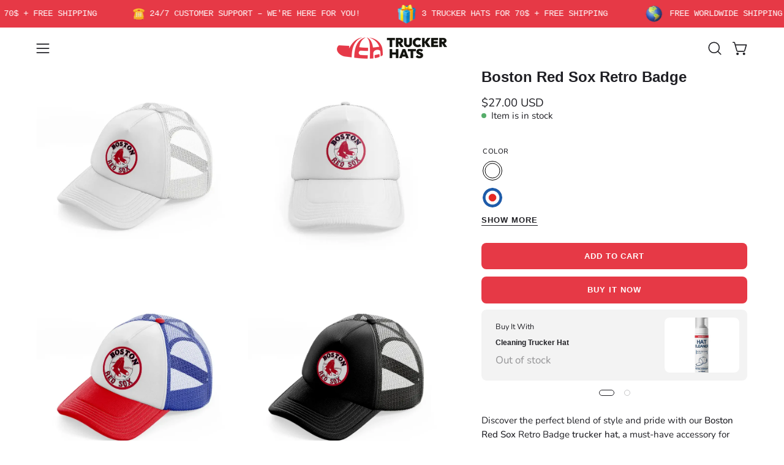

--- FILE ---
content_type: text/html; charset=utf-8
request_url: https://trucker-hats.com/products/boston-red-sox-retro-badge?section_id=api-product-grid-item
body_size: 3328
content:
<div id="shopify-section-api-product-grid-item" class="shopify-section"><div data-api-content><div class="product-grid-item carousel__item one-quarter mobile--one-whole grid-item--even grid-item--third-tablet"
   data-slide
  data-product-block
  
  id="product-item--api-product-grid-item-8571827061000"><div class="product-grid-item__image" data-product-media-container><div class="product__media__container product__media__container--landscape" style="--aspect-ratio: 1.0;">
      <a class="product__media__holder"
        href="/products/boston-red-sox-retro-badge"
        aria-label="Boston Red Sox Retro Badge"
        data-grid-link
        
          data-aos="zoom-out"
          data-aos-easing="ease"
          data-aos-duration="1000"
          
            data-aos-anchor="||itemAosAnchor||"
          
          data-aos-delay="||itemAosDelay||"
        
         ><deferred-loading
            class="product__media__image product__media__image--hover-fade-in"
            data-product-media-featured
             data-deferred-container="[data-product-block]"
          >
<figure class="lazy-image background-size-cover is-loading product__media product__media--featured-visible"
        style=""
        data-product-image
              data-grid-image>
        <img src="//trucker-hats.com/cdn/shop/files/533e109a2fc022bc75404257dbee17e5_7636e428-03bc-4f1d-b802-60709b149775.webp?crop=center&amp;height=800&amp;v=1737917273&amp;width=800" alt="Boston Red Sox Retro Badgewhitefront view" width="800" height="800" loading="lazy" sizes="(min-width: 1440px) calc((100vw - 120px - 60px) / 4), (min-width: 1024px) calc((100vw - 120px - 60px) / 4), (min-width: 768px) calc((100vw - 40px - 40px) / 3), calc((100vw - 40px - 20px) / 2)" srcset="
//trucker-hats.com/cdn/shop/files/533e109a2fc022bc75404257dbee17e5_7636e428-03bc-4f1d-b802-60709b149775.webp?v=1737917273&amp;width=180 180w, //trucker-hats.com/cdn/shop/files/533e109a2fc022bc75404257dbee17e5_7636e428-03bc-4f1d-b802-60709b149775.webp?v=1737917273&amp;width=240 240w, //trucker-hats.com/cdn/shop/files/533e109a2fc022bc75404257dbee17e5_7636e428-03bc-4f1d-b802-60709b149775.webp?v=1737917273&amp;width=300 300w, //trucker-hats.com/cdn/shop/files/533e109a2fc022bc75404257dbee17e5_7636e428-03bc-4f1d-b802-60709b149775.webp?v=1737917273&amp;width=360 360w, //trucker-hats.com/cdn/shop/files/533e109a2fc022bc75404257dbee17e5_7636e428-03bc-4f1d-b802-60709b149775.webp?v=1737917273&amp;width=400 400w, //trucker-hats.com/cdn/shop/files/533e109a2fc022bc75404257dbee17e5_7636e428-03bc-4f1d-b802-60709b149775.webp?v=1737917273&amp;width=460 460w, //trucker-hats.com/cdn/shop/files/533e109a2fc022bc75404257dbee17e5_7636e428-03bc-4f1d-b802-60709b149775.webp?v=1737917273&amp;width=540 540w, //trucker-hats.com/cdn/shop/files/533e109a2fc022bc75404257dbee17e5_7636e428-03bc-4f1d-b802-60709b149775.webp?v=1737917273&amp;width=560 560w, //trucker-hats.com/cdn/shop/files/533e109a2fc022bc75404257dbee17e5_7636e428-03bc-4f1d-b802-60709b149775.webp?v=1737917273&amp;width=590 590w, //trucker-hats.com/cdn/shop/files/533e109a2fc022bc75404257dbee17e5_7636e428-03bc-4f1d-b802-60709b149775.webp?v=1737917273&amp;width=606 606w, //trucker-hats.com/cdn/shop/files/533e109a2fc022bc75404257dbee17e5_7636e428-03bc-4f1d-b802-60709b149775.webp?v=1737917273&amp;width=630 630w, //trucker-hats.com/cdn/shop/files/533e109a2fc022bc75404257dbee17e5_7636e428-03bc-4f1d-b802-60709b149775.webp?v=1737917273&amp;width=670 670w, //trucker-hats.com/cdn/shop/files/533e109a2fc022bc75404257dbee17e5_7636e428-03bc-4f1d-b802-60709b149775.webp?v=1737917273&amp;width=720 720w, //trucker-hats.com/cdn/shop/files/533e109a2fc022bc75404257dbee17e5_7636e428-03bc-4f1d-b802-60709b149775.webp?v=1737917273&amp;width=738 738w, //trucker-hats.com/cdn/shop/files/533e109a2fc022bc75404257dbee17e5_7636e428-03bc-4f1d-b802-60709b149775.webp?v=1737917273&amp;width=770 770w, //trucker-hats.com/cdn/shop/files/533e109a2fc022bc75404257dbee17e5_7636e428-03bc-4f1d-b802-60709b149775.webp?v=1737917273&amp;width=800 800w" class="is-loading">
      </figure>

            <span class="visually-hidden">Boston Red Sox Retro Badgewhitefront view</span>
          </deferred-loading><deferred-loading
            class="product__media__hover product__media__hover--fade-in"
             data-deferred-container="[data-product-block]" data-deferred-triggers="[data-deferred-trigger-element]"
          >
<figure class="lazy-image background-size-cover is-loading product__media__hover-img product__media__hover-img--visible product__media"
        style=""
        data-product-image-hover>
        <img src="//trucker-hats.com/cdn/shop/files/3e69828fabda421d8815e7ab2f238b04_5543f27c-a142-408f-9dcb-c44c2c0fb768.webp?crop=center&amp;height=800&amp;v=1737917274&amp;width=800" alt="boston red sox retro badge white trucker hat" width="800" height="800" loading="lazy" sizes="(min-width: 1440px) calc((100vw - 120px - 60px) / 4), (min-width: 1024px) calc((100vw - 120px - 60px) / 4), (min-width: 768px) calc((100vw - 40px - 40px) / 3), calc((100vw - 40px - 20px) / 2)" srcset="
//trucker-hats.com/cdn/shop/files/3e69828fabda421d8815e7ab2f238b04_5543f27c-a142-408f-9dcb-c44c2c0fb768.webp?v=1737917274&amp;width=180 180w, //trucker-hats.com/cdn/shop/files/3e69828fabda421d8815e7ab2f238b04_5543f27c-a142-408f-9dcb-c44c2c0fb768.webp?v=1737917274&amp;width=240 240w, //trucker-hats.com/cdn/shop/files/3e69828fabda421d8815e7ab2f238b04_5543f27c-a142-408f-9dcb-c44c2c0fb768.webp?v=1737917274&amp;width=300 300w, //trucker-hats.com/cdn/shop/files/3e69828fabda421d8815e7ab2f238b04_5543f27c-a142-408f-9dcb-c44c2c0fb768.webp?v=1737917274&amp;width=360 360w, //trucker-hats.com/cdn/shop/files/3e69828fabda421d8815e7ab2f238b04_5543f27c-a142-408f-9dcb-c44c2c0fb768.webp?v=1737917274&amp;width=400 400w, //trucker-hats.com/cdn/shop/files/3e69828fabda421d8815e7ab2f238b04_5543f27c-a142-408f-9dcb-c44c2c0fb768.webp?v=1737917274&amp;width=460 460w, //trucker-hats.com/cdn/shop/files/3e69828fabda421d8815e7ab2f238b04_5543f27c-a142-408f-9dcb-c44c2c0fb768.webp?v=1737917274&amp;width=540 540w, //trucker-hats.com/cdn/shop/files/3e69828fabda421d8815e7ab2f238b04_5543f27c-a142-408f-9dcb-c44c2c0fb768.webp?v=1737917274&amp;width=560 560w, //trucker-hats.com/cdn/shop/files/3e69828fabda421d8815e7ab2f238b04_5543f27c-a142-408f-9dcb-c44c2c0fb768.webp?v=1737917274&amp;width=590 590w, //trucker-hats.com/cdn/shop/files/3e69828fabda421d8815e7ab2f238b04_5543f27c-a142-408f-9dcb-c44c2c0fb768.webp?v=1737917274&amp;width=606 606w, //trucker-hats.com/cdn/shop/files/3e69828fabda421d8815e7ab2f238b04_5543f27c-a142-408f-9dcb-c44c2c0fb768.webp?v=1737917274&amp;width=630 630w, //trucker-hats.com/cdn/shop/files/3e69828fabda421d8815e7ab2f238b04_5543f27c-a142-408f-9dcb-c44c2c0fb768.webp?v=1737917274&amp;width=670 670w, //trucker-hats.com/cdn/shop/files/3e69828fabda421d8815e7ab2f238b04_5543f27c-a142-408f-9dcb-c44c2c0fb768.webp?v=1737917274&amp;width=720 720w, //trucker-hats.com/cdn/shop/files/3e69828fabda421d8815e7ab2f238b04_5543f27c-a142-408f-9dcb-c44c2c0fb768.webp?v=1737917274&amp;width=738 738w, //trucker-hats.com/cdn/shop/files/3e69828fabda421d8815e7ab2f238b04_5543f27c-a142-408f-9dcb-c44c2c0fb768.webp?v=1737917274&amp;width=770 770w, //trucker-hats.com/cdn/shop/files/3e69828fabda421d8815e7ab2f238b04_5543f27c-a142-408f-9dcb-c44c2c0fb768.webp?v=1737917274&amp;width=800 800w" class="is-loading">
      </figure>
          </deferred-loading></a></div>
  </div><div class="product-grid-item__info"
    
      data-aos="fade"
      
        data-aos-anchor="||itemAosAnchor||"
      
      data-aos-delay="||itemAosDelay||"
    ><product-grid-item-swatch class="product-grid-item__swatch"
        data-swatch-handle="boston-red-sox-retro-badge"
        data-swatch-label="Color"><div class="swatch__button" data-swatch-button data-value="White" data-tooltip="White">
            <div id="8571827061000-45640568144136-white"
              class="swatch__label"
              data-swatch="White"
              data-swatch-variant="45640568144136"
              data-swatch-image="//trucker-hats.com/cdn/shop/files/3e69828fabda421d8815e7ab2f238b04_5543f27c-a142-408f-9dcb-c44c2c0fb768.webp?v=1737917274"
              data-swatch-image-id="40799596773640"
              data-swatch-index="0">
            </div><a href="/products/boston-red-sox-retro-badge?variant=45640568144136" data-swatch-variant="45640568144136" data-deferred-trigger-element class="swatch__link">Boston Red Sox Retro Badge - color variant: White</a>
          </div><div class="swatch__button" data-swatch-button data-value="MultiColor" data-tooltip="Multicolor">
            <div id="8571827061000-45640568242440-multicolor"
              class="swatch__label"
              data-swatch="MultiColor"
              data-swatch-variant="45640568242440"
              data-swatch-image="//trucker-hats.com/cdn/shop/files/a61434aca7058517f8c15e150e3750d6_5715957a-3eca-4d8f-a18d-ea22fd7b7389.webp?v=1737917274"
              data-swatch-image-id="40799596806408"
              data-swatch-index="1">
            </div><a href="/products/boston-red-sox-retro-badge?variant=45640568242440" data-swatch-variant="45640568242440" data-deferred-trigger-element class="swatch__link">Boston Red Sox Retro Badge - color variant: MultiColor</a>
          </div><div class="swatch__button" data-swatch-button data-value="Black" data-tooltip="Black">
            <div id="8571827061000-45640568340744-black"
              class="swatch__label"
              data-swatch="Black"
              data-swatch-variant="45640568340744"
              data-swatch-image="//trucker-hats.com/cdn/shop/files/0e471330226b565f8e7917c39d398066_2d76d13f-5613-4c6a-8bd1-3b221940686c.webp?v=1737917274"
              data-swatch-image-id="40799597265160"
              data-swatch-index="2">
            </div><a href="/products/boston-red-sox-retro-badge?variant=45640568340744" data-swatch-variant="45640568340744" data-deferred-trigger-element class="swatch__link">Boston Red Sox Retro Badge - color variant: Black</a>
          </div><div class="swatch__button" data-swatch-button data-value="Black - White" data-tooltip="Black - white">
            <div id="8571827061000-45640568373512-black-white"
              class="swatch__label"
              data-swatch="Black - White"
              data-swatch-variant="45640568373512"
              data-swatch-image="//trucker-hats.com/cdn/shop/files/cc1dcc34cfebb52d7545dcc5de7d5cb1_5586e0ae-86f2-414f-ad6b-b5256cb89473.webp?v=1737917274"
              data-swatch-image-id="40799597297928"
              data-swatch-index="3">
            </div><a href="/products/boston-red-sox-retro-badge?variant=45640568373512" data-swatch-variant="45640568373512" data-deferred-trigger-element class="swatch__link">Boston Red Sox Retro Badge - color variant: Black - White</a>
          </div><div class="swatch__button is-hidden" data-swatch-button data-value="Green" data-tooltip="Green">
            <div id="8571827061000-45640568406280-green"
              class="swatch__label"
              data-swatch="Green"
              data-swatch-variant="45640568406280"
              data-swatch-image="//trucker-hats.com/cdn/shop/files/9f7cd8018f530126680938e545516dd1_9aec30a0-1259-4f0c-ab5c-7e11c37046e3.webp?v=1737917274"
              data-swatch-image-id="40799597363464"
              data-swatch-index="4">
            </div><a href="/products/boston-red-sox-retro-badge?variant=45640568406280" data-swatch-variant="45640568406280" data-deferred-trigger-element class="swatch__link">Boston Red Sox Retro Badge - color variant: Green</a>
          </div><div class="swatch__button is-hidden" data-swatch-button data-value="Green - White" data-tooltip="Green - white">
            <div id="8571827061000-45640568504584-green-white"
              class="swatch__label"
              data-swatch="Green - White"
              data-swatch-variant="45640568504584"
              data-swatch-image="//trucker-hats.com/cdn/shop/files/7d557777fadcb692e55dc6b4545de3bb_2785f834-fbd7-45cf-9bed-fa7118b47f59.webp?v=1737917274"
              data-swatch-image-id="40799598117128"
              data-swatch-index="5">
            </div><a href="/products/boston-red-sox-retro-badge?variant=45640568504584" data-swatch-variant="45640568504584" data-deferred-trigger-element class="swatch__link">Boston Red Sox Retro Badge - color variant: Green - White</a>
          </div><div class="swatch__button is-hidden" data-swatch-button data-value="Red" data-tooltip="Red">
            <div id="8571827061000-45640568537352-red"
              class="swatch__label"
              data-swatch="Red"
              data-swatch-variant="45640568537352"
              data-swatch-image="//trucker-hats.com/cdn/shop/files/9e7429fb0c872debb67b943fdeca35ae_06b0732c-2b0c-48c1-b7c5-34b80e66f95b.webp?v=1737917274"
              data-swatch-image-id="40799598248200"
              data-swatch-index="6">
            </div><a href="/products/boston-red-sox-retro-badge?variant=45640568537352" data-swatch-variant="45640568537352" data-deferred-trigger-element class="swatch__link">Boston Red Sox Retro Badge - color variant: Red</a>
          </div><div class="swatch__button is-hidden" data-swatch-button data-value="Red - White" data-tooltip="Red - white">
            <div id="8571827061000-45640568570120-red-white"
              class="swatch__label"
              data-swatch="Red - White"
              data-swatch-variant="45640568570120"
              data-swatch-image="//trucker-hats.com/cdn/shop/files/6202e30f0f281155793968b20def1736_d886daa0-bb93-4a0d-b139-656e6510715d.webp?v=1737917274"
              data-swatch-image-id="40799598313736"
              data-swatch-index="7">
            </div><a href="/products/boston-red-sox-retro-badge?variant=45640568570120" data-swatch-variant="45640568570120" data-deferred-trigger-element class="swatch__link">Boston Red Sox Retro Badge - color variant: Red - White</a>
          </div><div class="swatch__button is-hidden" data-swatch-button data-value="Red - Black" data-tooltip="Red - black">
            <div id="8571827061000-45640568635656-red-black"
              class="swatch__label"
              data-swatch="Red - Black"
              data-swatch-variant="45640568635656"
              data-swatch-image="//trucker-hats.com/cdn/shop/files/aa948e676e7951c620b197c3b2e786c5_1c51b4cb-3009-4970-9a23-a07fee2f2ceb.webp?v=1737917274"
              data-swatch-image-id="40799598575880"
              data-swatch-index="8">
            </div><a href="/products/boston-red-sox-retro-badge?variant=45640568635656" data-swatch-variant="45640568635656" data-deferred-trigger-element class="swatch__link">Boston Red Sox Retro Badge - color variant: Red - Black</a>
          </div><div class="swatch__button is-hidden" data-swatch-button data-value="Pink" data-tooltip="Pink">
            <div id="8571827061000-45640568930568-pink"
              class="swatch__label"
              data-swatch="Pink"
              data-swatch-variant="45640568930568"
              data-swatch-image="//trucker-hats.com/cdn/shop/files/5cd95642c137fbc146a50fb42bb196db_ecaf16f9-b241-4c14-8278-94591676bfa1.webp?v=1737917274"
              data-swatch-image-id="40799598903560"
              data-swatch-index="9">
            </div><a href="/products/boston-red-sox-retro-badge?variant=45640568930568" data-swatch-variant="45640568930568" data-deferred-trigger-element class="swatch__link">Boston Red Sox Retro Badge - color variant: Pink</a>
          </div><div class="swatch__button is-hidden" data-swatch-button data-value="Pink - White" data-tooltip="Pink - white">
            <div id="8571827061000-45640568963336-pink-white"
              class="swatch__label"
              data-swatch="Pink - White"
              data-swatch-variant="45640568963336"
              data-swatch-image="//trucker-hats.com/cdn/shop/files/f835d1c52cad65ba31411b732ec61729_4783fa8d-44c6-4c4f-8be3-58959d7896fd.webp?v=1737917274"
              data-swatch-image-id="40799598936328"
              data-swatch-index="10">
            </div><a href="/products/boston-red-sox-retro-badge?variant=45640568963336" data-swatch-variant="45640568963336" data-deferred-trigger-element class="swatch__link">Boston Red Sox Retro Badge - color variant: Pink - White</a>
          </div><div class="swatch__button is-hidden" data-swatch-button data-value="Blue" data-tooltip="Blue">
            <div id="8571827061000-45640569192712-blue"
              class="swatch__label"
              data-swatch="Blue"
              data-swatch-variant="45640569192712"
              data-swatch-image="//trucker-hats.com/cdn/shop/files/cc498bf96034359ac522cc1a0687eb80_d9d89eaf-e6f0-4518-9a16-3d9ee970c590.webp?v=1737917275"
              data-swatch-image-id="40799599722760"
              data-swatch-index="11">
            </div><a href="/products/boston-red-sox-retro-badge?variant=45640569192712" data-swatch-variant="45640569192712" data-deferred-trigger-element class="swatch__link">Boston Red Sox Retro Badge - color variant: Blue</a>
          </div><div class="swatch__button is-hidden" data-swatch-button data-value="Blue - White" data-tooltip="Blue - white">
            <div id="8571827061000-45640569225480-blue-white"
              class="swatch__label"
              data-swatch="Blue - White"
              data-swatch-variant="45640569225480"
              data-swatch-image="//trucker-hats.com/cdn/shop/files/79b24c37faab27a88beb9e205bc69a88_87e23a92-7ae9-45a7-ab4a-b45cbb04cb5c.webp?v=1737917275"
              data-swatch-image-id="40799599788296"
              data-swatch-index="12">
            </div><a href="/products/boston-red-sox-retro-badge?variant=45640569225480" data-swatch-variant="45640569225480" data-deferred-trigger-element class="swatch__link">Boston Red Sox Retro Badge - color variant: Blue - White</a>
          </div><div class="swatch__button is-hidden" data-swatch-button data-value="Navy" data-tooltip="Navy">
            <div id="8571827061000-45640569356552-navy"
              class="swatch__label"
              data-swatch="Navy"
              data-swatch-variant="45640569356552"
              data-swatch-image="//trucker-hats.com/cdn/shop/files/a869d8714636354521efc8558d255f50_1fec4226-fda1-47b8-93c1-a80e682122d3.webp?v=1737917275"
              data-swatch-image-id="40799599821064"
              data-swatch-index="13">
            </div><a href="/products/boston-red-sox-retro-badge?variant=45640569356552" data-swatch-variant="45640569356552" data-deferred-trigger-element class="swatch__link">Boston Red Sox Retro Badge - color variant: Navy</a>
          </div><div class="swatch__button is-hidden" data-swatch-button data-value="Navy - White" data-tooltip="Navy - white">
            <div id="8571827061000-45640569389320-navy-white"
              class="swatch__label"
              data-swatch="Navy - White"
              data-swatch-variant="45640569389320"
              data-swatch-image="//trucker-hats.com/cdn/shop/files/fac88da67054c1eaa33ba489458a582a_a1288887-0b37-47f2-a712-85bca1d071c8.webp?v=1737917275"
              data-swatch-image-id="40799600181512"
              data-swatch-index="14">
            </div><a href="/products/boston-red-sox-retro-badge?variant=45640569389320" data-swatch-variant="45640569389320" data-deferred-trigger-element class="swatch__link">Boston Red Sox Retro Badge - color variant: Navy - White</a>
          </div><div class="swatch__button is-hidden" data-swatch-button data-value="Silver" data-tooltip="Silver">
            <div id="8571827061000-45640569422088-silver"
              class="swatch__label"
              data-swatch="Silver"
              data-swatch-variant="45640569422088"
              data-swatch-image="//trucker-hats.com/cdn/shop/files/21689a9294d1ee294bbb1042cf2b0eab_6175ac91-fa93-49c7-8514-c742c1528d5d.webp?v=1737917275"
              data-swatch-image-id="40799600279816"
              data-swatch-index="15">
            </div><a href="/products/boston-red-sox-retro-badge?variant=45640569422088" data-swatch-variant="45640569422088" data-deferred-trigger-element class="swatch__link">Boston Red Sox Retro Badge - color variant: Silver</a>
          </div><div class="swatch__button is-hidden" data-swatch-button data-value="Sky Blue" data-tooltip="Sky blue">
            <div id="8571827061000-45640569487624-sky-blue"
              class="swatch__label"
              data-swatch="Sky Blue"
              data-swatch-variant="45640569487624"
              data-swatch-image="//trucker-hats.com/cdn/shop/files/841b4d61efced9e0c1f056d979b129c3_c0ead197-ca06-40e9-99d0-8ac5aa266888.webp?v=1737917275"
              data-swatch-image-id="40799600410888"
              data-swatch-index="16">
            </div><a href="/products/boston-red-sox-retro-badge?variant=45640569487624" data-swatch-variant="45640569487624" data-deferred-trigger-element class="swatch__link">Boston Red Sox Retro Badge - color variant: Sky Blue</a>
          </div><div class="swatch__button is-hidden" data-swatch-button data-value="Dark Slate Blue" data-tooltip="Dark slate blue">
            <div id="8571827061000-45640569585928-dark-slate-blue"
              class="swatch__label"
              data-swatch="Dark Slate Blue"
              data-swatch-variant="45640569585928"
              data-swatch-image="//trucker-hats.com/cdn/shop/files/ba191addea61f9684722799b85a7bef8_eca67174-5e25-42f4-a7dc-640ddaf7b519.webp?v=1737917275"
              data-swatch-image-id="40799600967944"
              data-swatch-index="17">
            </div><a href="/products/boston-red-sox-retro-badge?variant=45640569585928" data-swatch-variant="45640569585928" data-deferred-trigger-element class="swatch__link">Boston Red Sox Retro Badge - color variant: Dark Slate Blue</a>
          </div><div class="swatch__button is-hidden" data-swatch-button data-value="Brown" data-tooltip="Brown">
            <div id="8571827061000-45640569651464-brown"
              class="swatch__label"
              data-swatch="Brown"
              data-swatch-variant="45640569651464"
              data-swatch-image="//trucker-hats.com/cdn/shop/files/94e4a76282d832aaf9cd299f40843b0a_12b454fa-917d-4190-be8e-60b32fc5a28d.webp?v=1737917275"
              data-swatch-image-id="40799601164552"
              data-swatch-index="18">
            </div><a href="/products/boston-red-sox-retro-badge?variant=45640569651464" data-swatch-variant="45640569651464" data-deferred-trigger-element class="swatch__link">Boston Red Sox Retro Badge - color variant: Brown</a>
          </div><div class="swatch__button is-hidden" data-swatch-button data-value="Yellow" data-tooltip="Yellow">
            <div id="8571827061000-45640569684232-yellow"
              class="swatch__label"
              data-swatch="Yellow"
              data-swatch-variant="45640569684232"
              data-swatch-image="//trucker-hats.com/cdn/shop/files/76578b28e79fddabdced1809fcba50c7_a9bd093f-8631-48c8-9bdc-e2c7b4ac99ac.webp?v=1737917275"
              data-swatch-image-id="40799601426696"
              data-swatch-index="19">
            </div><a href="/products/boston-red-sox-retro-badge?variant=45640569684232" data-swatch-variant="45640569684232" data-deferred-trigger-element class="swatch__link">Boston Red Sox Retro Badge - color variant: Yellow</a>
          </div><div class="swatch__button is-hidden" data-swatch-button data-value="Gold" data-tooltip="Gold">
            <div id="8571827061000-45640569749768-gold"
              class="swatch__label"
              data-swatch="Gold"
              data-swatch-variant="45640569749768"
              data-swatch-image="//trucker-hats.com/cdn/shop/files/47dbe614ac85e74f129963b2a1b9669a_8b12aff1-0c44-4e28-b10b-2b4902ef04d3.webp?v=1737917275"
              data-swatch-image-id="40799601918216"
              data-swatch-index="20">
            </div><a href="/products/boston-red-sox-retro-badge?variant=45640569749768" data-swatch-variant="45640569749768" data-deferred-trigger-element class="swatch__link">Boston Red Sox Retro Badge - color variant: Gold</a>
          </div><div class="swatch__button is-hidden" data-swatch-button data-value="Orange" data-tooltip="Orange">
            <div id="8571827061000-45640569815304-orange"
              class="swatch__label"
              data-swatch="Orange"
              data-swatch-variant="45640569815304"
              data-swatch-image="//trucker-hats.com/cdn/shop/files/b3a4c2eb432d8e3e0ac0dff1b3630d5d_a1831b95-6c45-4400-a132-9b4365ae992a.webp?v=1737917275"
              data-swatch-image-id="40799602114824"
              data-swatch-index="21">
            </div><a href="/products/boston-red-sox-retro-badge?variant=45640569815304" data-swatch-variant="45640569815304" data-deferred-trigger-element class="swatch__link">Boston Red Sox Retro Badge - color variant: Orange</a>
          </div><div class="swatch__button is-hidden" data-swatch-button data-value="Lime" data-tooltip="Lime">
            <div id="8571827061000-45640569848072-lime"
              class="swatch__label"
              data-swatch="Lime"
              data-swatch-variant="45640569848072"
              data-swatch-image="//trucker-hats.com/cdn/shop/files/3f66074c309446bcd66c9857e26e64ac_7bfe7bda-7ec3-433d-9a1c-f3c1f0bacbfd.webp?v=1737917276"
              data-swatch-image-id="40799602147592"
              data-swatch-index="22">
            </div><a href="/products/boston-red-sox-retro-badge?variant=45640569848072" data-swatch-variant="45640569848072" data-deferred-trigger-element class="swatch__link">Boston Red Sox Retro Badge - color variant: Lime</a>
          </div><div class="swatch__button is-hidden" data-swatch-button data-value="Magenta" data-tooltip="Magenta">
            <div id="8571827061000-45640569880840-magenta"
              class="swatch__label"
              data-swatch="Magenta"
              data-swatch-variant="45640569880840"
              data-swatch-image="//trucker-hats.com/cdn/shop/files/fbc2e5ac06ef70a0a4fc5b087061c132.webp?v=1737917276"
              data-swatch-image-id="40799602180360"
              data-swatch-index="23">
            </div><a href="/products/boston-red-sox-retro-badge?variant=45640569880840" data-swatch-variant="45640569880840" data-deferred-trigger-element class="swatch__link">Boston Red Sox Retro Badge - color variant: Magenta</a>
          </div><button type="button" class="swatch__text-more" data-swatches-more>+ 20 more</button></product-grid-item-swatch>
      <a class="product-grid-item__title font-body" href="/products/boston-red-sox-retro-badge" aria-label="Boston Red Sox Retro Badge" data-grid-link>Boston Red Sox Retro Badge</a>
<a class="product-grid-item__price price" href="/products/boston-red-sox-retro-badge" data-grid-link>$27.00 USD</a>
</div>
</div></div></div>

--- FILE ---
content_type: text/javascript; charset=utf-8
request_url: https://trucker-hats.com/products/boston-red-sox-badge.js
body_size: 3021
content:
{"id":8571811627272,"title":"Boston Red Sox Badge","handle":"boston-red-sox-badge","description":"Discover the epitome of style with this premium \u003cb\u003etrucker hat\u003c\/b\u003e, adorned with the iconic \u003cb\u003eBoston Red Sox\u003c\/b\u003e badge, celebrating the legacy of one of baseball's most cherished teams. Perfect for fans and fashion enthusiasts alike, this \u003cb\u003etrucker hat\u003c\/b\u003e blends sporty flair with casual elegance.","published_at":"2024-06-08T09:49:47-04:00","created_at":"2024-05-21T14:10:05-04:00","vendor":"Trucker Hats","type":"Hats","tags":["Baseball","Boston Red Sox","MLB"],"price":2700,"price_min":2700,"price_max":2700,"available":true,"price_varies":false,"compare_at_price":null,"compare_at_price_min":0,"compare_at_price_max":0,"compare_at_price_varies":false,"variants":[{"id":45640477311240,"title":"White","option1":"White","option2":null,"option3":null,"sku":"white+boston red sox badge","requires_shipping":true,"taxable":true,"featured_image":{"id":48017112269064,"product_id":8571811627272,"position":2,"created_at":"2024-05-21T14:10:09-04:00","updated_at":"2025-01-26T13:48:57-05:00","alt":"boston red sox badge white trucker hat","width":800,"height":800,"src":"https:\/\/cdn.shopify.com\/s\/files\/1\/0733\/7669\/4536\/files\/a539b84fc44ebda71c52626337fbec66.webp?v=1737917337","variant_ids":[45640477311240]},"available":true,"name":"Boston Red Sox Badge - White","public_title":"White","options":["White"],"price":2700,"weight":0,"compare_at_price":null,"inventory_management":"shopify","barcode":null,"featured_media":{"alt":"boston red sox badge white trucker hat","id":40799418712328,"position":2,"preview_image":{"aspect_ratio":1.0,"height":800,"width":800,"src":"https:\/\/cdn.shopify.com\/s\/files\/1\/0733\/7669\/4536\/files\/a539b84fc44ebda71c52626337fbec66.webp?v=1737917337"}},"requires_selling_plan":false,"selling_plan_allocations":[]},{"id":45640477344008,"title":"MultiColor","option1":"MultiColor","option2":null,"option3":null,"sku":"multicolor+boston red sox badge","requires_shipping":true,"taxable":true,"featured_image":{"id":48017112367368,"product_id":8571811627272,"position":3,"created_at":"2024-05-21T14:10:11-04:00","updated_at":"2025-01-26T13:48:57-05:00","alt":"boston red sox badge multicolor trucker hat","width":800,"height":800,"src":"https:\/\/cdn.shopify.com\/s\/files\/1\/0733\/7669\/4536\/files\/097458d739212a0432b6c70a1368a875.webp?v=1737917337","variant_ids":[45640477344008]},"available":true,"name":"Boston Red Sox Badge - MultiColor","public_title":"MultiColor","options":["MultiColor"],"price":2700,"weight":0,"compare_at_price":null,"inventory_management":"shopify","barcode":null,"featured_media":{"alt":"boston red sox badge multicolor trucker hat","id":40799418908936,"position":3,"preview_image":{"aspect_ratio":1.0,"height":800,"width":800,"src":"https:\/\/cdn.shopify.com\/s\/files\/1\/0733\/7669\/4536\/files\/097458d739212a0432b6c70a1368a875.webp?v=1737917337"}},"requires_selling_plan":false,"selling_plan_allocations":[]},{"id":45640477442312,"title":"Black","option1":"Black","option2":null,"option3":null,"sku":"black+boston red sox badge","requires_shipping":true,"taxable":true,"featured_image":{"id":48017112727816,"product_id":8571811627272,"position":4,"created_at":"2024-05-21T14:10:15-04:00","updated_at":"2025-01-26T13:48:57-05:00","alt":"boston red sox badge black trucker hat","width":800,"height":800,"src":"https:\/\/cdn.shopify.com\/s\/files\/1\/0733\/7669\/4536\/files\/b4eb194df7269b0f441d9d98e6b5763e.webp?v=1737917337","variant_ids":[45640477442312]},"available":true,"name":"Boston Red Sox Badge - Black","public_title":"Black","options":["Black"],"price":2700,"weight":0,"compare_at_price":null,"inventory_management":"shopify","barcode":null,"featured_media":{"alt":"boston red sox badge black trucker hat","id":40799419236616,"position":4,"preview_image":{"aspect_ratio":1.0,"height":800,"width":800,"src":"https:\/\/cdn.shopify.com\/s\/files\/1\/0733\/7669\/4536\/files\/b4eb194df7269b0f441d9d98e6b5763e.webp?v=1737917337"}},"requires_selling_plan":false,"selling_plan_allocations":[]},{"id":45640477475080,"title":"Black - White","option1":"Black - White","option2":null,"option3":null,"sku":"black-and-white+boston red sox badge","requires_shipping":true,"taxable":true,"featured_image":{"id":48017113055496,"product_id":8571811627272,"position":5,"created_at":"2024-05-21T14:10:18-04:00","updated_at":"2025-01-26T13:48:57-05:00","alt":"boston red sox badge black and white trucker hat","width":800,"height":800,"src":"https:\/\/cdn.shopify.com\/s\/files\/1\/0733\/7669\/4536\/files\/684fcd2b8211ad67c7dae87bedfd2f28.webp?v=1737917337","variant_ids":[45640477475080]},"available":true,"name":"Boston Red Sox Badge - Black - White","public_title":"Black - White","options":["Black - White"],"price":2700,"weight":0,"compare_at_price":null,"inventory_management":"shopify","barcode":null,"featured_media":{"alt":"boston red sox badge black and white trucker hat","id":40799419564296,"position":5,"preview_image":{"aspect_ratio":1.0,"height":800,"width":800,"src":"https:\/\/cdn.shopify.com\/s\/files\/1\/0733\/7669\/4536\/files\/684fcd2b8211ad67c7dae87bedfd2f28.webp?v=1737917337"}},"requires_selling_plan":false,"selling_plan_allocations":[]},{"id":45640477704456,"title":"Green","option1":"Green","option2":null,"option3":null,"sku":"green+boston red sox badge","requires_shipping":true,"taxable":true,"featured_image":{"id":48017113121032,"product_id":8571811627272,"position":6,"created_at":"2024-05-21T14:10:21-04:00","updated_at":"2025-01-26T13:48:58-05:00","alt":"boston red sox badge green trucker hat","width":800,"height":800,"src":"https:\/\/cdn.shopify.com\/s\/files\/1\/0733\/7669\/4536\/files\/6498c7089f6801b9cdc84d7888905d00.webp?v=1737917338","variant_ids":[45640477704456]},"available":true,"name":"Boston Red Sox Badge - Green","public_title":"Green","options":["Green"],"price":2700,"weight":0,"compare_at_price":null,"inventory_management":"shopify","barcode":null,"featured_media":{"alt":"boston red sox badge green trucker hat","id":40799419859208,"position":6,"preview_image":{"aspect_ratio":1.0,"height":800,"width":800,"src":"https:\/\/cdn.shopify.com\/s\/files\/1\/0733\/7669\/4536\/files\/6498c7089f6801b9cdc84d7888905d00.webp?v=1737917338"}},"requires_selling_plan":false,"selling_plan_allocations":[]},{"id":45640477802760,"title":"Green - White","option1":"Green - White","option2":null,"option3":null,"sku":"green-and-white+boston red sox badge","requires_shipping":true,"taxable":true,"featured_image":{"id":48017113645320,"product_id":8571811627272,"position":7,"created_at":"2024-05-21T14:10:24-04:00","updated_at":"2025-01-26T13:48:58-05:00","alt":"boston red sox badge green and white trucker hat","width":800,"height":800,"src":"https:\/\/cdn.shopify.com\/s\/files\/1\/0733\/7669\/4536\/files\/9df8846e42eee68afd7068e565963265.webp?v=1737917338","variant_ids":[45640477802760]},"available":true,"name":"Boston Red Sox Badge - Green - White","public_title":"Green - White","options":["Green - White"],"price":2700,"weight":0,"compare_at_price":null,"inventory_management":"shopify","barcode":null,"featured_media":{"alt":"boston red sox badge green and white trucker hat","id":40799420186888,"position":7,"preview_image":{"aspect_ratio":1.0,"height":800,"width":800,"src":"https:\/\/cdn.shopify.com\/s\/files\/1\/0733\/7669\/4536\/files\/9df8846e42eee68afd7068e565963265.webp?v=1737917338"}},"requires_selling_plan":false,"selling_plan_allocations":[]},{"id":45640477835528,"title":"Red","option1":"Red","option2":null,"option3":null,"sku":"red+boston red sox badge","requires_shipping":true,"taxable":true,"featured_image":{"id":48017113710856,"product_id":8571811627272,"position":8,"created_at":"2024-05-21T14:10:27-04:00","updated_at":"2025-01-26T13:48:58-05:00","alt":"boston red sox badge red trucker hat","width":800,"height":800,"src":"https:\/\/cdn.shopify.com\/s\/files\/1\/0733\/7669\/4536\/files\/ea76fd1c9af3d301760e17574b17f4aa.webp?v=1737917338","variant_ids":[45640477835528]},"available":true,"name":"Boston Red Sox Badge - Red","public_title":"Red","options":["Red"],"price":2700,"weight":0,"compare_at_price":null,"inventory_management":"shopify","barcode":null,"featured_media":{"alt":"boston red sox badge red trucker hat","id":40799420416264,"position":8,"preview_image":{"aspect_ratio":1.0,"height":800,"width":800,"src":"https:\/\/cdn.shopify.com\/s\/files\/1\/0733\/7669\/4536\/files\/ea76fd1c9af3d301760e17574b17f4aa.webp?v=1737917338"}},"requires_selling_plan":false,"selling_plan_allocations":[]},{"id":45640477868296,"title":"Red - White","option1":"Red - White","option2":null,"option3":null,"sku":"red-and-white+boston red sox badge","requires_shipping":true,"taxable":true,"featured_image":{"id":48017114169608,"product_id":8571811627272,"position":9,"created_at":"2024-05-21T14:10:30-04:00","updated_at":"2025-01-26T13:48:58-05:00","alt":"boston red sox badge red and white trucker hat","width":800,"height":800,"src":"https:\/\/cdn.shopify.com\/s\/files\/1\/0733\/7669\/4536\/files\/3f09b4ddefc6f975f27ed09af44c4d08.webp?v=1737917338","variant_ids":[45640477868296]},"available":true,"name":"Boston Red Sox Badge - Red - White","public_title":"Red - White","options":["Red - White"],"price":2700,"weight":0,"compare_at_price":null,"inventory_management":"shopify","barcode":null,"featured_media":{"alt":"boston red sox badge red and white trucker hat","id":40799420743944,"position":9,"preview_image":{"aspect_ratio":1.0,"height":800,"width":800,"src":"https:\/\/cdn.shopify.com\/s\/files\/1\/0733\/7669\/4536\/files\/3f09b4ddefc6f975f27ed09af44c4d08.webp?v=1737917338"}},"requires_selling_plan":false,"selling_plan_allocations":[]},{"id":45640477966600,"title":"Red - Black","option1":"Red - Black","option2":null,"option3":null,"sku":"red-and-black+boston red sox badge","requires_shipping":true,"taxable":true,"featured_image":{"id":48017114202376,"product_id":8571811627272,"position":10,"created_at":"2024-05-21T14:10:33-04:00","updated_at":"2025-01-26T13:48:58-05:00","alt":"boston red sox badge red and black trucker hat","width":800,"height":800,"src":"https:\/\/cdn.shopify.com\/s\/files\/1\/0733\/7669\/4536\/files\/03e443b840ec507fd7ab01a0e799e0c1.webp?v=1737917338","variant_ids":[45640477966600]},"available":true,"name":"Boston Red Sox Badge - Red - Black","public_title":"Red - Black","options":["Red - Black"],"price":2700,"weight":0,"compare_at_price":null,"inventory_management":"shopify","barcode":null,"featured_media":{"alt":"boston red sox badge red and black trucker hat","id":40799420776712,"position":10,"preview_image":{"aspect_ratio":1.0,"height":800,"width":800,"src":"https:\/\/cdn.shopify.com\/s\/files\/1\/0733\/7669\/4536\/files\/03e443b840ec507fd7ab01a0e799e0c1.webp?v=1737917338"}},"requires_selling_plan":false,"selling_plan_allocations":[]},{"id":45640478064904,"title":"Pink","option1":"Pink","option2":null,"option3":null,"sku":"pink+boston red sox badge","requires_shipping":true,"taxable":true,"featured_image":{"id":48017114661128,"product_id":8571811627272,"position":11,"created_at":"2024-05-21T14:10:37-04:00","updated_at":"2025-01-26T13:48:58-05:00","alt":"boston red sox badge pink trucker hat","width":800,"height":800,"src":"https:\/\/cdn.shopify.com\/s\/files\/1\/0733\/7669\/4536\/files\/c7f87ecf93650dc3e31943483463bcc1.webp?v=1737917338","variant_ids":[45640478064904]},"available":true,"name":"Boston Red Sox Badge - Pink","public_title":"Pink","options":["Pink"],"price":2700,"weight":0,"compare_at_price":null,"inventory_management":"shopify","barcode":null,"featured_media":{"alt":"boston red sox badge pink trucker hat","id":40799421235464,"position":11,"preview_image":{"aspect_ratio":1.0,"height":800,"width":800,"src":"https:\/\/cdn.shopify.com\/s\/files\/1\/0733\/7669\/4536\/files\/c7f87ecf93650dc3e31943483463bcc1.webp?v=1737917338"}},"requires_selling_plan":false,"selling_plan_allocations":[]},{"id":45640478163208,"title":"Pink - White","option1":"Pink - White","option2":null,"option3":null,"sku":"pink-and-white+boston red sox badge","requires_shipping":true,"taxable":true,"featured_image":{"id":48017114792200,"product_id":8571811627272,"position":12,"created_at":"2024-05-21T14:10:40-04:00","updated_at":"2025-01-26T13:48:59-05:00","alt":"boston red sox badge pink and white trucker hat","width":800,"height":800,"src":"https:\/\/cdn.shopify.com\/s\/files\/1\/0733\/7669\/4536\/files\/4181ce0432b28fd235d29c6a323eba15.webp?v=1737917339","variant_ids":[45640478163208]},"available":true,"name":"Boston Red Sox Badge - Pink - White","public_title":"Pink - White","options":["Pink - White"],"price":2700,"weight":0,"compare_at_price":null,"inventory_management":"shopify","barcode":null,"featured_media":{"alt":"boston red sox badge pink and white trucker hat","id":40799421333768,"position":12,"preview_image":{"aspect_ratio":1.0,"height":800,"width":800,"src":"https:\/\/cdn.shopify.com\/s\/files\/1\/0733\/7669\/4536\/files\/4181ce0432b28fd235d29c6a323eba15.webp?v=1737917339"}},"requires_selling_plan":false,"selling_plan_allocations":[]},{"id":45640478458120,"title":"Blue","option1":"Blue","option2":null,"option3":null,"sku":"blue+boston red sox badge","requires_shipping":true,"taxable":true,"featured_image":{"id":48017115447560,"product_id":8571811627272,"position":13,"created_at":"2024-05-21T14:10:44-04:00","updated_at":"2025-01-26T13:48:59-05:00","alt":"boston red sox badge blue trucker hat","width":800,"height":800,"src":"https:\/\/cdn.shopify.com\/s\/files\/1\/0733\/7669\/4536\/files\/ad5d75d1ca12e409594e38a231bae8d0.webp?v=1737917339","variant_ids":[45640478458120]},"available":true,"name":"Boston Red Sox Badge - Blue","public_title":"Blue","options":["Blue"],"price":2700,"weight":0,"compare_at_price":null,"inventory_management":"shopify","barcode":null,"featured_media":{"alt":"boston red sox badge blue trucker hat","id":40799421989128,"position":13,"preview_image":{"aspect_ratio":1.0,"height":800,"width":800,"src":"https:\/\/cdn.shopify.com\/s\/files\/1\/0733\/7669\/4536\/files\/ad5d75d1ca12e409594e38a231bae8d0.webp?v=1737917339"}},"requires_selling_plan":false,"selling_plan_allocations":[]},{"id":45640479146248,"title":"Blue - White","option1":"Blue - White","option2":null,"option3":null,"sku":"blue-and-white+boston red sox badge","requires_shipping":true,"taxable":true,"featured_image":{"id":48017116233992,"product_id":8571811627272,"position":14,"created_at":"2024-05-21T14:10:47-04:00","updated_at":"2025-01-26T13:48:59-05:00","alt":"boston red sox badge blue and white trucker hat","width":800,"height":800,"src":"https:\/\/cdn.shopify.com\/s\/files\/1\/0733\/7669\/4536\/files\/b5e37af092b72ed9f7b7b4d4ba86dc29.webp?v=1737917339","variant_ids":[45640479146248]},"available":true,"name":"Boston Red Sox Badge - Blue - White","public_title":"Blue - White","options":["Blue - White"],"price":2700,"weight":0,"compare_at_price":null,"inventory_management":"shopify","barcode":null,"featured_media":{"alt":"boston red sox badge blue and white trucker hat","id":40799422775560,"position":14,"preview_image":{"aspect_ratio":1.0,"height":800,"width":800,"src":"https:\/\/cdn.shopify.com\/s\/files\/1\/0733\/7669\/4536\/files\/b5e37af092b72ed9f7b7b4d4ba86dc29.webp?v=1737917339"}},"requires_selling_plan":false,"selling_plan_allocations":[]},{"id":45640479310088,"title":"Navy","option1":"Navy","option2":null,"option3":null,"sku":"navy-blue+boston red sox badge","requires_shipping":true,"taxable":true,"featured_image":{"id":48017116397832,"product_id":8571811627272,"position":15,"created_at":"2024-05-21T14:10:51-04:00","updated_at":"2025-01-26T13:48:59-05:00","alt":"boston red sox badge navy blue trucker hat","width":800,"height":800,"src":"https:\/\/cdn.shopify.com\/s\/files\/1\/0733\/7669\/4536\/files\/5e17d81ec92e9919ad90d8695ce315b5.webp?v=1737917339","variant_ids":[45640479310088]},"available":true,"name":"Boston Red Sox Badge - Navy","public_title":"Navy","options":["Navy"],"price":2700,"weight":0,"compare_at_price":null,"inventory_management":"shopify","barcode":null,"featured_media":{"alt":"boston red sox badge navy blue trucker hat","id":40799422906632,"position":15,"preview_image":{"aspect_ratio":1.0,"height":800,"width":800,"src":"https:\/\/cdn.shopify.com\/s\/files\/1\/0733\/7669\/4536\/files\/5e17d81ec92e9919ad90d8695ce315b5.webp?v=1737917339"}},"requires_selling_plan":false,"selling_plan_allocations":[]},{"id":45640479342856,"title":"Navy - White","option1":"Navy - White","option2":null,"option3":null,"sku":"navy-blue-and-white+boston red sox badge","requires_shipping":true,"taxable":true,"featured_image":{"id":48017116463368,"product_id":8571811627272,"position":16,"created_at":"2024-05-21T14:10:54-04:00","updated_at":"2025-01-26T13:48:59-05:00","alt":"boston red sox badge navy blue and white trucker hat","width":800,"height":800,"src":"https:\/\/cdn.shopify.com\/s\/files\/1\/0733\/7669\/4536\/files\/b2787fd020e288d1982db2261280d82d.webp?v=1737917339","variant_ids":[45640479342856]},"available":true,"name":"Boston Red Sox Badge - Navy - White","public_title":"Navy - White","options":["Navy - White"],"price":2700,"weight":0,"compare_at_price":null,"inventory_management":"shopify","barcode":null,"featured_media":{"alt":"boston red sox badge navy blue and white trucker hat","id":40799422972168,"position":16,"preview_image":{"aspect_ratio":1.0,"height":800,"width":800,"src":"https:\/\/cdn.shopify.com\/s\/files\/1\/0733\/7669\/4536\/files\/b2787fd020e288d1982db2261280d82d.webp?v=1737917339"}},"requires_selling_plan":false,"selling_plan_allocations":[]},{"id":45640479375624,"title":"Silver","option1":"Silver","option2":null,"option3":null,"sku":"grey+boston red sox badge","requires_shipping":true,"taxable":true,"featured_image":{"id":48017116594440,"product_id":8571811627272,"position":17,"created_at":"2024-05-21T14:10:57-04:00","updated_at":"2025-01-26T13:48:59-05:00","alt":"boston red sox badge grey trucker hat","width":800,"height":800,"src":"https:\/\/cdn.shopify.com\/s\/files\/1\/0733\/7669\/4536\/files\/0c754dbb6af5dd8eaf94a6d262e311ea.webp?v=1737917339","variant_ids":[45640479375624]},"available":true,"name":"Boston Red Sox Badge - Silver","public_title":"Silver","options":["Silver"],"price":2700,"weight":0,"compare_at_price":null,"inventory_management":"shopify","barcode":null,"featured_media":{"alt":"boston red sox badge grey trucker hat","id":40799423103240,"position":17,"preview_image":{"aspect_ratio":1.0,"height":800,"width":800,"src":"https:\/\/cdn.shopify.com\/s\/files\/1\/0733\/7669\/4536\/files\/0c754dbb6af5dd8eaf94a6d262e311ea.webp?v=1737917339"}},"requires_selling_plan":false,"selling_plan_allocations":[]},{"id":45640479506696,"title":"Sky Blue","option1":"Sky Blue","option2":null,"option3":null,"sku":"sky-blue+boston red sox badge","requires_shipping":true,"taxable":true,"featured_image":{"id":48017116922120,"product_id":8571811627272,"position":18,"created_at":"2024-05-21T14:11:00-04:00","updated_at":"2025-01-26T13:49:00-05:00","alt":"boston red sox badge sky blue trucker hat","width":800,"height":800,"src":"https:\/\/cdn.shopify.com\/s\/files\/1\/0733\/7669\/4536\/files\/108190967acf06f77d76b98ef98fc993.webp?v=1737917340","variant_ids":[45640479506696]},"available":true,"name":"Boston Red Sox Badge - Sky Blue","public_title":"Sky Blue","options":["Sky Blue"],"price":2700,"weight":0,"compare_at_price":null,"inventory_management":"shopify","barcode":null,"featured_media":{"alt":"boston red sox badge sky blue trucker hat","id":40799423430920,"position":18,"preview_image":{"aspect_ratio":1.0,"height":800,"width":800,"src":"https:\/\/cdn.shopify.com\/s\/files\/1\/0733\/7669\/4536\/files\/108190967acf06f77d76b98ef98fc993.webp?v=1737917340"}},"requires_selling_plan":false,"selling_plan_allocations":[]},{"id":45640479539464,"title":"Dark Slate Blue","option1":"Dark Slate Blue","option2":null,"option3":null,"sku":"purple+boston red sox badge","requires_shipping":true,"taxable":true,"featured_image":{"id":48017116954888,"product_id":8571811627272,"position":19,"created_at":"2024-05-21T14:11:03-04:00","updated_at":"2025-01-26T13:49:00-05:00","alt":"boston red sox badge purple trucker hat","width":800,"height":800,"src":"https:\/\/cdn.shopify.com\/s\/files\/1\/0733\/7669\/4536\/files\/2a6ba9a25c93e2bc7c5816a668a5c0b0.webp?v=1737917340","variant_ids":[45640479539464]},"available":true,"name":"Boston Red Sox Badge - Dark Slate Blue","public_title":"Dark Slate Blue","options":["Dark Slate Blue"],"price":2700,"weight":0,"compare_at_price":null,"inventory_management":"shopify","barcode":null,"featured_media":{"alt":"boston red sox badge purple trucker hat","id":40799423463688,"position":19,"preview_image":{"aspect_ratio":1.0,"height":800,"width":800,"src":"https:\/\/cdn.shopify.com\/s\/files\/1\/0733\/7669\/4536\/files\/2a6ba9a25c93e2bc7c5816a668a5c0b0.webp?v=1737917340"}},"requires_selling_plan":false,"selling_plan_allocations":[]},{"id":45640479605000,"title":"Brown","option1":"Brown","option2":null,"option3":null,"sku":"brown+boston red sox badge","requires_shipping":true,"taxable":true,"featured_image":{"id":48017117577480,"product_id":8571811627272,"position":20,"created_at":"2024-05-21T14:11:06-04:00","updated_at":"2025-01-26T13:49:00-05:00","alt":"boston red sox badge brown trucker hat","width":800,"height":800,"src":"https:\/\/cdn.shopify.com\/s\/files\/1\/0733\/7669\/4536\/files\/9b528cb80a4f12dd715ce3c24718cc68.webp?v=1737917340","variant_ids":[45640479605000]},"available":true,"name":"Boston Red Sox Badge - Brown","public_title":"Brown","options":["Brown"],"price":2700,"weight":0,"compare_at_price":null,"inventory_management":"shopify","barcode":null,"featured_media":{"alt":"boston red sox badge brown trucker hat","id":40799424086280,"position":20,"preview_image":{"aspect_ratio":1.0,"height":800,"width":800,"src":"https:\/\/cdn.shopify.com\/s\/files\/1\/0733\/7669\/4536\/files\/9b528cb80a4f12dd715ce3c24718cc68.webp?v=1737917340"}},"requires_selling_plan":false,"selling_plan_allocations":[]},{"id":45640479670536,"title":"Yellow","option1":"Yellow","option2":null,"option3":null,"sku":"yellow+boston red sox badge","requires_shipping":true,"taxable":true,"featured_image":{"id":48017117872392,"product_id":8571811627272,"position":21,"created_at":"2024-05-21T14:11:10-04:00","updated_at":"2025-01-26T13:49:00-05:00","alt":"boston red sox badge yellow trucker hat","width":800,"height":800,"src":"https:\/\/cdn.shopify.com\/s\/files\/1\/0733\/7669\/4536\/files\/d78b783616fc92be76b846eec2934771.webp?v=1737917340","variant_ids":[45640479670536]},"available":true,"name":"Boston Red Sox Badge - Yellow","public_title":"Yellow","options":["Yellow"],"price":2700,"weight":0,"compare_at_price":null,"inventory_management":"shopify","barcode":null,"featured_media":{"alt":"boston red sox badge yellow trucker hat","id":40799424413960,"position":21,"preview_image":{"aspect_ratio":1.0,"height":800,"width":800,"src":"https:\/\/cdn.shopify.com\/s\/files\/1\/0733\/7669\/4536\/files\/d78b783616fc92be76b846eec2934771.webp?v=1737917340"}},"requires_selling_plan":false,"selling_plan_allocations":[]},{"id":45640479899912,"title":"Gold","option1":"Gold","option2":null,"option3":null,"sku":"gold+boston red sox badge","requires_shipping":true,"taxable":true,"featured_image":{"id":48017118003464,"product_id":8571811627272,"position":22,"created_at":"2024-05-21T14:11:13-04:00","updated_at":"2025-01-26T13:49:00-05:00","alt":"boston red sox badge gold trucker hat","width":800,"height":800,"src":"https:\/\/cdn.shopify.com\/s\/files\/1\/0733\/7669\/4536\/files\/bffac096b996ab75becef3199b613e0f.webp?v=1737917340","variant_ids":[45640479899912]},"available":true,"name":"Boston Red Sox Badge - Gold","public_title":"Gold","options":["Gold"],"price":2700,"weight":0,"compare_at_price":null,"inventory_management":"shopify","barcode":null,"featured_media":{"alt":"boston red sox badge gold trucker hat","id":40799424545032,"position":22,"preview_image":{"aspect_ratio":1.0,"height":800,"width":800,"src":"https:\/\/cdn.shopify.com\/s\/files\/1\/0733\/7669\/4536\/files\/bffac096b996ab75becef3199b613e0f.webp?v=1737917340"}},"requires_selling_plan":false,"selling_plan_allocations":[]},{"id":45640479998216,"title":"Orange","option1":"Orange","option2":null,"option3":null,"sku":"orange+boston red sox badge","requires_shipping":true,"taxable":true,"featured_image":{"id":48017118527752,"product_id":8571811627272,"position":23,"created_at":"2024-05-21T14:11:16-04:00","updated_at":"2025-01-26T13:49:00-05:00","alt":"boston red sox badge orange trucker hat","width":800,"height":800,"src":"https:\/\/cdn.shopify.com\/s\/files\/1\/0733\/7669\/4536\/files\/4a8671c66b63091078ad1bb38ee2fc11.webp?v=1737917340","variant_ids":[45640479998216]},"available":true,"name":"Boston Red Sox Badge - Orange","public_title":"Orange","options":["Orange"],"price":2700,"weight":0,"compare_at_price":null,"inventory_management":"shopify","barcode":null,"featured_media":{"alt":"boston red sox badge orange trucker hat","id":40799425331464,"position":23,"preview_image":{"aspect_ratio":1.0,"height":800,"width":800,"src":"https:\/\/cdn.shopify.com\/s\/files\/1\/0733\/7669\/4536\/files\/4a8671c66b63091078ad1bb38ee2fc11.webp?v=1737917340"}},"requires_selling_plan":false,"selling_plan_allocations":[]},{"id":45640480030984,"title":"Lime","option1":"Lime","option2":null,"option3":null,"sku":"lime-green+boston red sox badge","requires_shipping":true,"taxable":true,"featured_image":{"id":48017118986504,"product_id":8571811627272,"position":24,"created_at":"2024-05-21T14:11:19-04:00","updated_at":"2025-01-26T13:49:01-05:00","alt":"boston red sox badge lime green trucker hat","width":800,"height":800,"src":"https:\/\/cdn.shopify.com\/s\/files\/1\/0733\/7669\/4536\/files\/750e5b5e52c0120149f28478cf1f10b7.webp?v=1737917341","variant_ids":[45640480030984]},"available":true,"name":"Boston Red Sox Badge - Lime","public_title":"Lime","options":["Lime"],"price":2700,"weight":0,"compare_at_price":null,"inventory_management":"shopify","barcode":null,"featured_media":{"alt":"boston red sox badge lime green trucker hat","id":40799425560840,"position":24,"preview_image":{"aspect_ratio":1.0,"height":800,"width":800,"src":"https:\/\/cdn.shopify.com\/s\/files\/1\/0733\/7669\/4536\/files\/750e5b5e52c0120149f28478cf1f10b7.webp?v=1737917341"}},"requires_selling_plan":false,"selling_plan_allocations":[]},{"id":45640480162056,"title":"Magenta","option1":"Magenta","option2":null,"option3":null,"sku":"neon-pink+boston red sox badge","requires_shipping":true,"taxable":true,"featured_image":{"id":48017119346952,"product_id":8571811627272,"position":25,"created_at":"2024-05-21T14:11:22-04:00","updated_at":"2025-01-26T13:49:01-05:00","alt":"boston red sox badge neon pink trucker hat","width":800,"height":800,"src":"https:\/\/cdn.shopify.com\/s\/files\/1\/0733\/7669\/4536\/files\/e7b15bb5e2791cefe24b8497f72d0ed2.webp?v=1737917341","variant_ids":[45640480162056]},"available":true,"name":"Boston Red Sox Badge - Magenta","public_title":"Magenta","options":["Magenta"],"price":2700,"weight":0,"compare_at_price":null,"inventory_management":"shopify","barcode":null,"featured_media":{"alt":"boston red sox badge neon pink trucker hat","id":40799425855752,"position":25,"preview_image":{"aspect_ratio":1.0,"height":800,"width":800,"src":"https:\/\/cdn.shopify.com\/s\/files\/1\/0733\/7669\/4536\/files\/e7b15bb5e2791cefe24b8497f72d0ed2.webp?v=1737917341"}},"requires_selling_plan":false,"selling_plan_allocations":[]}],"images":["\/\/cdn.shopify.com\/s\/files\/1\/0733\/7669\/4536\/files\/7b02215002ca551a79524bee5b09d25c.webp?v=1737917337","\/\/cdn.shopify.com\/s\/files\/1\/0733\/7669\/4536\/files\/a539b84fc44ebda71c52626337fbec66.webp?v=1737917337","\/\/cdn.shopify.com\/s\/files\/1\/0733\/7669\/4536\/files\/097458d739212a0432b6c70a1368a875.webp?v=1737917337","\/\/cdn.shopify.com\/s\/files\/1\/0733\/7669\/4536\/files\/b4eb194df7269b0f441d9d98e6b5763e.webp?v=1737917337","\/\/cdn.shopify.com\/s\/files\/1\/0733\/7669\/4536\/files\/684fcd2b8211ad67c7dae87bedfd2f28.webp?v=1737917337","\/\/cdn.shopify.com\/s\/files\/1\/0733\/7669\/4536\/files\/6498c7089f6801b9cdc84d7888905d00.webp?v=1737917338","\/\/cdn.shopify.com\/s\/files\/1\/0733\/7669\/4536\/files\/9df8846e42eee68afd7068e565963265.webp?v=1737917338","\/\/cdn.shopify.com\/s\/files\/1\/0733\/7669\/4536\/files\/ea76fd1c9af3d301760e17574b17f4aa.webp?v=1737917338","\/\/cdn.shopify.com\/s\/files\/1\/0733\/7669\/4536\/files\/3f09b4ddefc6f975f27ed09af44c4d08.webp?v=1737917338","\/\/cdn.shopify.com\/s\/files\/1\/0733\/7669\/4536\/files\/03e443b840ec507fd7ab01a0e799e0c1.webp?v=1737917338","\/\/cdn.shopify.com\/s\/files\/1\/0733\/7669\/4536\/files\/c7f87ecf93650dc3e31943483463bcc1.webp?v=1737917338","\/\/cdn.shopify.com\/s\/files\/1\/0733\/7669\/4536\/files\/4181ce0432b28fd235d29c6a323eba15.webp?v=1737917339","\/\/cdn.shopify.com\/s\/files\/1\/0733\/7669\/4536\/files\/ad5d75d1ca12e409594e38a231bae8d0.webp?v=1737917339","\/\/cdn.shopify.com\/s\/files\/1\/0733\/7669\/4536\/files\/b5e37af092b72ed9f7b7b4d4ba86dc29.webp?v=1737917339","\/\/cdn.shopify.com\/s\/files\/1\/0733\/7669\/4536\/files\/5e17d81ec92e9919ad90d8695ce315b5.webp?v=1737917339","\/\/cdn.shopify.com\/s\/files\/1\/0733\/7669\/4536\/files\/b2787fd020e288d1982db2261280d82d.webp?v=1737917339","\/\/cdn.shopify.com\/s\/files\/1\/0733\/7669\/4536\/files\/0c754dbb6af5dd8eaf94a6d262e311ea.webp?v=1737917339","\/\/cdn.shopify.com\/s\/files\/1\/0733\/7669\/4536\/files\/108190967acf06f77d76b98ef98fc993.webp?v=1737917340","\/\/cdn.shopify.com\/s\/files\/1\/0733\/7669\/4536\/files\/2a6ba9a25c93e2bc7c5816a668a5c0b0.webp?v=1737917340","\/\/cdn.shopify.com\/s\/files\/1\/0733\/7669\/4536\/files\/9b528cb80a4f12dd715ce3c24718cc68.webp?v=1737917340","\/\/cdn.shopify.com\/s\/files\/1\/0733\/7669\/4536\/files\/d78b783616fc92be76b846eec2934771.webp?v=1737917340","\/\/cdn.shopify.com\/s\/files\/1\/0733\/7669\/4536\/files\/bffac096b996ab75becef3199b613e0f.webp?v=1737917340","\/\/cdn.shopify.com\/s\/files\/1\/0733\/7669\/4536\/files\/4a8671c66b63091078ad1bb38ee2fc11.webp?v=1737917340","\/\/cdn.shopify.com\/s\/files\/1\/0733\/7669\/4536\/files\/750e5b5e52c0120149f28478cf1f10b7.webp?v=1737917341","\/\/cdn.shopify.com\/s\/files\/1\/0733\/7669\/4536\/files\/e7b15bb5e2791cefe24b8497f72d0ed2.webp?v=1737917341"],"featured_image":"\/\/cdn.shopify.com\/s\/files\/1\/0733\/7669\/4536\/files\/7b02215002ca551a79524bee5b09d25c.webp?v=1737917337","options":[{"name":"Color","position":1,"values":["White","MultiColor","Black","Black - White","Green","Green - White","Red","Red - White","Red - Black","Pink","Pink - White","Blue","Blue - White","Navy","Navy - White","Silver","Sky Blue","Dark Slate Blue","Brown","Yellow","Gold","Orange","Lime","Magenta"]}],"url":"\/products\/boston-red-sox-badge","media":[{"alt":"Boston Red Sox Badgewhitefront view","id":40799418482952,"position":1,"preview_image":{"aspect_ratio":1.0,"height":800,"width":800,"src":"https:\/\/cdn.shopify.com\/s\/files\/1\/0733\/7669\/4536\/files\/7b02215002ca551a79524bee5b09d25c.webp?v=1737917337"},"aspect_ratio":1.0,"height":800,"media_type":"image","src":"https:\/\/cdn.shopify.com\/s\/files\/1\/0733\/7669\/4536\/files\/7b02215002ca551a79524bee5b09d25c.webp?v=1737917337","width":800},{"alt":"boston red sox badge white trucker hat","id":40799418712328,"position":2,"preview_image":{"aspect_ratio":1.0,"height":800,"width":800,"src":"https:\/\/cdn.shopify.com\/s\/files\/1\/0733\/7669\/4536\/files\/a539b84fc44ebda71c52626337fbec66.webp?v=1737917337"},"aspect_ratio":1.0,"height":800,"media_type":"image","src":"https:\/\/cdn.shopify.com\/s\/files\/1\/0733\/7669\/4536\/files\/a539b84fc44ebda71c52626337fbec66.webp?v=1737917337","width":800},{"alt":"boston red sox badge multicolor trucker hat","id":40799418908936,"position":3,"preview_image":{"aspect_ratio":1.0,"height":800,"width":800,"src":"https:\/\/cdn.shopify.com\/s\/files\/1\/0733\/7669\/4536\/files\/097458d739212a0432b6c70a1368a875.webp?v=1737917337"},"aspect_ratio":1.0,"height":800,"media_type":"image","src":"https:\/\/cdn.shopify.com\/s\/files\/1\/0733\/7669\/4536\/files\/097458d739212a0432b6c70a1368a875.webp?v=1737917337","width":800},{"alt":"boston red sox badge black trucker hat","id":40799419236616,"position":4,"preview_image":{"aspect_ratio":1.0,"height":800,"width":800,"src":"https:\/\/cdn.shopify.com\/s\/files\/1\/0733\/7669\/4536\/files\/b4eb194df7269b0f441d9d98e6b5763e.webp?v=1737917337"},"aspect_ratio":1.0,"height":800,"media_type":"image","src":"https:\/\/cdn.shopify.com\/s\/files\/1\/0733\/7669\/4536\/files\/b4eb194df7269b0f441d9d98e6b5763e.webp?v=1737917337","width":800},{"alt":"boston red sox badge black and white trucker hat","id":40799419564296,"position":5,"preview_image":{"aspect_ratio":1.0,"height":800,"width":800,"src":"https:\/\/cdn.shopify.com\/s\/files\/1\/0733\/7669\/4536\/files\/684fcd2b8211ad67c7dae87bedfd2f28.webp?v=1737917337"},"aspect_ratio":1.0,"height":800,"media_type":"image","src":"https:\/\/cdn.shopify.com\/s\/files\/1\/0733\/7669\/4536\/files\/684fcd2b8211ad67c7dae87bedfd2f28.webp?v=1737917337","width":800},{"alt":"boston red sox badge green trucker hat","id":40799419859208,"position":6,"preview_image":{"aspect_ratio":1.0,"height":800,"width":800,"src":"https:\/\/cdn.shopify.com\/s\/files\/1\/0733\/7669\/4536\/files\/6498c7089f6801b9cdc84d7888905d00.webp?v=1737917338"},"aspect_ratio":1.0,"height":800,"media_type":"image","src":"https:\/\/cdn.shopify.com\/s\/files\/1\/0733\/7669\/4536\/files\/6498c7089f6801b9cdc84d7888905d00.webp?v=1737917338","width":800},{"alt":"boston red sox badge green and white trucker hat","id":40799420186888,"position":7,"preview_image":{"aspect_ratio":1.0,"height":800,"width":800,"src":"https:\/\/cdn.shopify.com\/s\/files\/1\/0733\/7669\/4536\/files\/9df8846e42eee68afd7068e565963265.webp?v=1737917338"},"aspect_ratio":1.0,"height":800,"media_type":"image","src":"https:\/\/cdn.shopify.com\/s\/files\/1\/0733\/7669\/4536\/files\/9df8846e42eee68afd7068e565963265.webp?v=1737917338","width":800},{"alt":"boston red sox badge red trucker hat","id":40799420416264,"position":8,"preview_image":{"aspect_ratio":1.0,"height":800,"width":800,"src":"https:\/\/cdn.shopify.com\/s\/files\/1\/0733\/7669\/4536\/files\/ea76fd1c9af3d301760e17574b17f4aa.webp?v=1737917338"},"aspect_ratio":1.0,"height":800,"media_type":"image","src":"https:\/\/cdn.shopify.com\/s\/files\/1\/0733\/7669\/4536\/files\/ea76fd1c9af3d301760e17574b17f4aa.webp?v=1737917338","width":800},{"alt":"boston red sox badge red and white trucker hat","id":40799420743944,"position":9,"preview_image":{"aspect_ratio":1.0,"height":800,"width":800,"src":"https:\/\/cdn.shopify.com\/s\/files\/1\/0733\/7669\/4536\/files\/3f09b4ddefc6f975f27ed09af44c4d08.webp?v=1737917338"},"aspect_ratio":1.0,"height":800,"media_type":"image","src":"https:\/\/cdn.shopify.com\/s\/files\/1\/0733\/7669\/4536\/files\/3f09b4ddefc6f975f27ed09af44c4d08.webp?v=1737917338","width":800},{"alt":"boston red sox badge red and black trucker hat","id":40799420776712,"position":10,"preview_image":{"aspect_ratio":1.0,"height":800,"width":800,"src":"https:\/\/cdn.shopify.com\/s\/files\/1\/0733\/7669\/4536\/files\/03e443b840ec507fd7ab01a0e799e0c1.webp?v=1737917338"},"aspect_ratio":1.0,"height":800,"media_type":"image","src":"https:\/\/cdn.shopify.com\/s\/files\/1\/0733\/7669\/4536\/files\/03e443b840ec507fd7ab01a0e799e0c1.webp?v=1737917338","width":800},{"alt":"boston red sox badge pink trucker hat","id":40799421235464,"position":11,"preview_image":{"aspect_ratio":1.0,"height":800,"width":800,"src":"https:\/\/cdn.shopify.com\/s\/files\/1\/0733\/7669\/4536\/files\/c7f87ecf93650dc3e31943483463bcc1.webp?v=1737917338"},"aspect_ratio":1.0,"height":800,"media_type":"image","src":"https:\/\/cdn.shopify.com\/s\/files\/1\/0733\/7669\/4536\/files\/c7f87ecf93650dc3e31943483463bcc1.webp?v=1737917338","width":800},{"alt":"boston red sox badge pink and white trucker hat","id":40799421333768,"position":12,"preview_image":{"aspect_ratio":1.0,"height":800,"width":800,"src":"https:\/\/cdn.shopify.com\/s\/files\/1\/0733\/7669\/4536\/files\/4181ce0432b28fd235d29c6a323eba15.webp?v=1737917339"},"aspect_ratio":1.0,"height":800,"media_type":"image","src":"https:\/\/cdn.shopify.com\/s\/files\/1\/0733\/7669\/4536\/files\/4181ce0432b28fd235d29c6a323eba15.webp?v=1737917339","width":800},{"alt":"boston red sox badge blue trucker hat","id":40799421989128,"position":13,"preview_image":{"aspect_ratio":1.0,"height":800,"width":800,"src":"https:\/\/cdn.shopify.com\/s\/files\/1\/0733\/7669\/4536\/files\/ad5d75d1ca12e409594e38a231bae8d0.webp?v=1737917339"},"aspect_ratio":1.0,"height":800,"media_type":"image","src":"https:\/\/cdn.shopify.com\/s\/files\/1\/0733\/7669\/4536\/files\/ad5d75d1ca12e409594e38a231bae8d0.webp?v=1737917339","width":800},{"alt":"boston red sox badge blue and white trucker hat","id":40799422775560,"position":14,"preview_image":{"aspect_ratio":1.0,"height":800,"width":800,"src":"https:\/\/cdn.shopify.com\/s\/files\/1\/0733\/7669\/4536\/files\/b5e37af092b72ed9f7b7b4d4ba86dc29.webp?v=1737917339"},"aspect_ratio":1.0,"height":800,"media_type":"image","src":"https:\/\/cdn.shopify.com\/s\/files\/1\/0733\/7669\/4536\/files\/b5e37af092b72ed9f7b7b4d4ba86dc29.webp?v=1737917339","width":800},{"alt":"boston red sox badge navy blue trucker hat","id":40799422906632,"position":15,"preview_image":{"aspect_ratio":1.0,"height":800,"width":800,"src":"https:\/\/cdn.shopify.com\/s\/files\/1\/0733\/7669\/4536\/files\/5e17d81ec92e9919ad90d8695ce315b5.webp?v=1737917339"},"aspect_ratio":1.0,"height":800,"media_type":"image","src":"https:\/\/cdn.shopify.com\/s\/files\/1\/0733\/7669\/4536\/files\/5e17d81ec92e9919ad90d8695ce315b5.webp?v=1737917339","width":800},{"alt":"boston red sox badge navy blue and white trucker hat","id":40799422972168,"position":16,"preview_image":{"aspect_ratio":1.0,"height":800,"width":800,"src":"https:\/\/cdn.shopify.com\/s\/files\/1\/0733\/7669\/4536\/files\/b2787fd020e288d1982db2261280d82d.webp?v=1737917339"},"aspect_ratio":1.0,"height":800,"media_type":"image","src":"https:\/\/cdn.shopify.com\/s\/files\/1\/0733\/7669\/4536\/files\/b2787fd020e288d1982db2261280d82d.webp?v=1737917339","width":800},{"alt":"boston red sox badge grey trucker hat","id":40799423103240,"position":17,"preview_image":{"aspect_ratio":1.0,"height":800,"width":800,"src":"https:\/\/cdn.shopify.com\/s\/files\/1\/0733\/7669\/4536\/files\/0c754dbb6af5dd8eaf94a6d262e311ea.webp?v=1737917339"},"aspect_ratio":1.0,"height":800,"media_type":"image","src":"https:\/\/cdn.shopify.com\/s\/files\/1\/0733\/7669\/4536\/files\/0c754dbb6af5dd8eaf94a6d262e311ea.webp?v=1737917339","width":800},{"alt":"boston red sox badge sky blue trucker hat","id":40799423430920,"position":18,"preview_image":{"aspect_ratio":1.0,"height":800,"width":800,"src":"https:\/\/cdn.shopify.com\/s\/files\/1\/0733\/7669\/4536\/files\/108190967acf06f77d76b98ef98fc993.webp?v=1737917340"},"aspect_ratio":1.0,"height":800,"media_type":"image","src":"https:\/\/cdn.shopify.com\/s\/files\/1\/0733\/7669\/4536\/files\/108190967acf06f77d76b98ef98fc993.webp?v=1737917340","width":800},{"alt":"boston red sox badge purple trucker hat","id":40799423463688,"position":19,"preview_image":{"aspect_ratio":1.0,"height":800,"width":800,"src":"https:\/\/cdn.shopify.com\/s\/files\/1\/0733\/7669\/4536\/files\/2a6ba9a25c93e2bc7c5816a668a5c0b0.webp?v=1737917340"},"aspect_ratio":1.0,"height":800,"media_type":"image","src":"https:\/\/cdn.shopify.com\/s\/files\/1\/0733\/7669\/4536\/files\/2a6ba9a25c93e2bc7c5816a668a5c0b0.webp?v=1737917340","width":800},{"alt":"boston red sox badge brown trucker hat","id":40799424086280,"position":20,"preview_image":{"aspect_ratio":1.0,"height":800,"width":800,"src":"https:\/\/cdn.shopify.com\/s\/files\/1\/0733\/7669\/4536\/files\/9b528cb80a4f12dd715ce3c24718cc68.webp?v=1737917340"},"aspect_ratio":1.0,"height":800,"media_type":"image","src":"https:\/\/cdn.shopify.com\/s\/files\/1\/0733\/7669\/4536\/files\/9b528cb80a4f12dd715ce3c24718cc68.webp?v=1737917340","width":800},{"alt":"boston red sox badge yellow trucker hat","id":40799424413960,"position":21,"preview_image":{"aspect_ratio":1.0,"height":800,"width":800,"src":"https:\/\/cdn.shopify.com\/s\/files\/1\/0733\/7669\/4536\/files\/d78b783616fc92be76b846eec2934771.webp?v=1737917340"},"aspect_ratio":1.0,"height":800,"media_type":"image","src":"https:\/\/cdn.shopify.com\/s\/files\/1\/0733\/7669\/4536\/files\/d78b783616fc92be76b846eec2934771.webp?v=1737917340","width":800},{"alt":"boston red sox badge gold trucker hat","id":40799424545032,"position":22,"preview_image":{"aspect_ratio":1.0,"height":800,"width":800,"src":"https:\/\/cdn.shopify.com\/s\/files\/1\/0733\/7669\/4536\/files\/bffac096b996ab75becef3199b613e0f.webp?v=1737917340"},"aspect_ratio":1.0,"height":800,"media_type":"image","src":"https:\/\/cdn.shopify.com\/s\/files\/1\/0733\/7669\/4536\/files\/bffac096b996ab75becef3199b613e0f.webp?v=1737917340","width":800},{"alt":"boston red sox badge orange trucker hat","id":40799425331464,"position":23,"preview_image":{"aspect_ratio":1.0,"height":800,"width":800,"src":"https:\/\/cdn.shopify.com\/s\/files\/1\/0733\/7669\/4536\/files\/4a8671c66b63091078ad1bb38ee2fc11.webp?v=1737917340"},"aspect_ratio":1.0,"height":800,"media_type":"image","src":"https:\/\/cdn.shopify.com\/s\/files\/1\/0733\/7669\/4536\/files\/4a8671c66b63091078ad1bb38ee2fc11.webp?v=1737917340","width":800},{"alt":"boston red sox badge lime green trucker hat","id":40799425560840,"position":24,"preview_image":{"aspect_ratio":1.0,"height":800,"width":800,"src":"https:\/\/cdn.shopify.com\/s\/files\/1\/0733\/7669\/4536\/files\/750e5b5e52c0120149f28478cf1f10b7.webp?v=1737917341"},"aspect_ratio":1.0,"height":800,"media_type":"image","src":"https:\/\/cdn.shopify.com\/s\/files\/1\/0733\/7669\/4536\/files\/750e5b5e52c0120149f28478cf1f10b7.webp?v=1737917341","width":800},{"alt":"boston red sox badge neon pink trucker hat","id":40799425855752,"position":25,"preview_image":{"aspect_ratio":1.0,"height":800,"width":800,"src":"https:\/\/cdn.shopify.com\/s\/files\/1\/0733\/7669\/4536\/files\/e7b15bb5e2791cefe24b8497f72d0ed2.webp?v=1737917341"},"aspect_ratio":1.0,"height":800,"media_type":"image","src":"https:\/\/cdn.shopify.com\/s\/files\/1\/0733\/7669\/4536\/files\/e7b15bb5e2791cefe24b8497f72d0ed2.webp?v=1737917341","width":800}],"requires_selling_plan":false,"selling_plan_groups":[]}

--- FILE ---
content_type: text/javascript; charset=utf-8
request_url: https://trucker-hats.com/products/boston-red-sox-skull-face.js
body_size: 2842
content:
{"id":8571816968456,"title":"Boston Red Sox Skull Face","handle":"boston-red-sox-skull-face","description":"Show your team spirit and edgy style with this \u003cb\u003etrucker hat\u003c\/b\u003e featuring a unique \u003cb\u003eBoston Red Sox\u003c\/b\u003e skull face design, perfect for any dedicated fan looking to make a bold statement. Crafted with quality materials, this \u003cb\u003etrucker hat\u003c\/b\u003e ensures comfort and durability while keeping you in style at the game or on the streets.","published_at":"2024-06-08T09:49:40-04:00","created_at":"2024-05-21T14:18:21-04:00","vendor":"Trucker Hats","type":"Hats","tags":["Baseball","Boston Red Sox","MLB","Skull"],"price":2700,"price_min":2700,"price_max":2700,"available":true,"price_varies":false,"compare_at_price":null,"compare_at_price_min":0,"compare_at_price_max":0,"compare_at_price_varies":false,"variants":[{"id":45640512635144,"title":"White","option1":"White","option2":null,"option3":null,"sku":"white+boston red sox skull face","requires_shipping":true,"taxable":true,"featured_image":{"id":48017168761096,"product_id":8571816968456,"position":2,"created_at":"2024-05-21T14:18:24-04:00","updated_at":"2025-01-26T13:48:37-05:00","alt":"boston red sox skull face white trucker hat","width":800,"height":800,"src":"https:\/\/cdn.shopify.com\/s\/files\/1\/0733\/7669\/4536\/files\/8f586eb31fd8269c388e245396f9b99f.webp?v=1737917317","variant_ids":[45640512635144]},"available":true,"name":"Boston Red Sox Skull Face - White","public_title":"White","options":["White"],"price":2700,"weight":0,"compare_at_price":null,"inventory_management":"shopify","barcode":null,"featured_media":{"alt":"boston red sox skull face white trucker hat","id":40799476154632,"position":2,"preview_image":{"aspect_ratio":1.0,"height":800,"width":800,"src":"https:\/\/cdn.shopify.com\/s\/files\/1\/0733\/7669\/4536\/files\/8f586eb31fd8269c388e245396f9b99f.webp?v=1737917317"}},"requires_selling_plan":false,"selling_plan_allocations":[]},{"id":45640512733448,"title":"MultiColor","option1":"MultiColor","option2":null,"option3":null,"sku":"multicolor+boston red sox skull face","requires_shipping":true,"taxable":true,"featured_image":{"id":48017168892168,"product_id":8571816968456,"position":3,"created_at":"2024-05-21T14:18:28-04:00","updated_at":"2025-01-26T13:48:37-05:00","alt":"boston red sox skull face multicolor trucker hat","width":800,"height":800,"src":"https:\/\/cdn.shopify.com\/s\/files\/1\/0733\/7669\/4536\/files\/987bb1b439d09390e439b91e674dc896.webp?v=1737917317","variant_ids":[45640512733448]},"available":true,"name":"Boston Red Sox Skull Face - MultiColor","public_title":"MultiColor","options":["MultiColor"],"price":2700,"weight":0,"compare_at_price":null,"inventory_management":"shopify","barcode":null,"featured_media":{"alt":"boston red sox skull face multicolor trucker hat","id":40799476646152,"position":3,"preview_image":{"aspect_ratio":1.0,"height":800,"width":800,"src":"https:\/\/cdn.shopify.com\/s\/files\/1\/0733\/7669\/4536\/files\/987bb1b439d09390e439b91e674dc896.webp?v=1737917317"}},"requires_selling_plan":false,"selling_plan_allocations":[]},{"id":45640512864520,"title":"Black - White","option1":"Black - White","option2":null,"option3":null,"sku":"black-and-white+boston red sox skull face","requires_shipping":true,"taxable":true,"featured_image":{"id":48017169613064,"product_id":8571816968456,"position":4,"created_at":"2024-05-21T14:18:34-04:00","updated_at":"2025-01-26T13:48:37-05:00","alt":"boston red sox skull face black and white trucker hat","width":800,"height":800,"src":"https:\/\/cdn.shopify.com\/s\/files\/1\/0733\/7669\/4536\/files\/b848afb47f3966e8b8376821ff1ff1c4.webp?v=1737917317","variant_ids":[45640512864520]},"available":true,"name":"Boston Red Sox Skull Face - Black - White","public_title":"Black - White","options":["Black - White"],"price":2700,"weight":0,"compare_at_price":null,"inventory_management":"shopify","barcode":null,"featured_media":{"alt":"boston red sox skull face black and white trucker hat","id":40799477039368,"position":4,"preview_image":{"aspect_ratio":1.0,"height":800,"width":800,"src":"https:\/\/cdn.shopify.com\/s\/files\/1\/0733\/7669\/4536\/files\/b848afb47f3966e8b8376821ff1ff1c4.webp?v=1737917317"}},"requires_selling_plan":false,"selling_plan_allocations":[]},{"id":45640513061128,"title":"Green","option1":"Green","option2":null,"option3":null,"sku":"green+boston red sox skull face","requires_shipping":true,"taxable":true,"featured_image":{"id":48017170039048,"product_id":8571816968456,"position":5,"created_at":"2024-05-21T14:18:37-04:00","updated_at":"2025-01-26T13:48:37-05:00","alt":"boston red sox skull face green trucker hat","width":800,"height":800,"src":"https:\/\/cdn.shopify.com\/s\/files\/1\/0733\/7669\/4536\/files\/4182e641dd4c04e9b5d54b99dff42fb1.webp?v=1737917317","variant_ids":[45640513061128]},"available":true,"name":"Boston Red Sox Skull Face - Green","public_title":"Green","options":["Green"],"price":2700,"weight":0,"compare_at_price":null,"inventory_management":"shopify","barcode":null,"featured_media":{"alt":"boston red sox skull face green trucker hat","id":40799477498120,"position":5,"preview_image":{"aspect_ratio":1.0,"height":800,"width":800,"src":"https:\/\/cdn.shopify.com\/s\/files\/1\/0733\/7669\/4536\/files\/4182e641dd4c04e9b5d54b99dff42fb1.webp?v=1737917317"}},"requires_selling_plan":false,"selling_plan_allocations":[]},{"id":45640513126664,"title":"Green - White","option1":"Green - White","option2":null,"option3":null,"sku":"green-and-white+boston red sox skull face","requires_shipping":true,"taxable":true,"featured_image":{"id":48017170366728,"product_id":8571816968456,"position":6,"created_at":"2024-05-21T14:18:41-04:00","updated_at":"2025-01-26T13:48:37-05:00","alt":"boston red sox skull face green and white trucker hat","width":800,"height":800,"src":"https:\/\/cdn.shopify.com\/s\/files\/1\/0733\/7669\/4536\/files\/c54abfe32d9c7c77228831fae066f1a0.webp?v=1737917317","variant_ids":[45640513126664]},"available":true,"name":"Boston Red Sox Skull Face - Green - White","public_title":"Green - White","options":["Green - White"],"price":2700,"weight":0,"compare_at_price":null,"inventory_management":"shopify","barcode":null,"featured_media":{"alt":"boston red sox skull face green and white trucker hat","id":40799477825800,"position":6,"preview_image":{"aspect_ratio":1.0,"height":800,"width":800,"src":"https:\/\/cdn.shopify.com\/s\/files\/1\/0733\/7669\/4536\/files\/c54abfe32d9c7c77228831fae066f1a0.webp?v=1737917317"}},"requires_selling_plan":false,"selling_plan_allocations":[]},{"id":45640513323272,"title":"Red","option1":"Red","option2":null,"option3":null,"sku":"red+boston red sox skull face","requires_shipping":true,"taxable":true,"featured_image":{"id":48017170956552,"product_id":8571816968456,"position":7,"created_at":"2024-05-21T14:18:44-04:00","updated_at":"2025-01-26T13:48:37-05:00","alt":"boston red sox skull face red trucker hat","width":800,"height":800,"src":"https:\/\/cdn.shopify.com\/s\/files\/1\/0733\/7669\/4536\/files\/afad05644c4cf7044349d8f20863196b.webp?v=1737917317","variant_ids":[45640513323272]},"available":true,"name":"Boston Red Sox Skull Face - Red","public_title":"Red","options":["Red"],"price":2700,"weight":0,"compare_at_price":null,"inventory_management":"shopify","barcode":null,"featured_media":{"alt":"boston red sox skull face red trucker hat","id":40799478448392,"position":7,"preview_image":{"aspect_ratio":1.0,"height":800,"width":800,"src":"https:\/\/cdn.shopify.com\/s\/files\/1\/0733\/7669\/4536\/files\/afad05644c4cf7044349d8f20863196b.webp?v=1737917317"}},"requires_selling_plan":false,"selling_plan_allocations":[]},{"id":45640513388808,"title":"Red - White","option1":"Red - White","option2":null,"option3":null,"sku":"red-and-white+boston red sox skull face","requires_shipping":true,"taxable":true,"featured_image":{"id":48017171218696,"product_id":8571816968456,"position":8,"created_at":"2024-05-21T14:18:47-04:00","updated_at":"2025-01-26T13:48:37-05:00","alt":"boston red sox skull face red and white trucker hat","width":800,"height":800,"src":"https:\/\/cdn.shopify.com\/s\/files\/1\/0733\/7669\/4536\/files\/ca9fddefb5428e47401290483f3624f0.webp?v=1737917317","variant_ids":[45640513388808]},"available":true,"name":"Boston Red Sox Skull Face - Red - White","public_title":"Red - White","options":["Red - White"],"price":2700,"weight":0,"compare_at_price":null,"inventory_management":"shopify","barcode":null,"featured_media":{"alt":"boston red sox skull face red and white trucker hat","id":40799478841608,"position":8,"preview_image":{"aspect_ratio":1.0,"height":800,"width":800,"src":"https:\/\/cdn.shopify.com\/s\/files\/1\/0733\/7669\/4536\/files\/ca9fddefb5428e47401290483f3624f0.webp?v=1737917317"}},"requires_selling_plan":false,"selling_plan_allocations":[]},{"id":45640513421576,"title":"Red - Black","option1":"Red - Black","option2":null,"option3":null,"sku":"red-and-black+boston red sox skull face","requires_shipping":true,"taxable":true,"featured_image":{"id":48017171349768,"product_id":8571816968456,"position":9,"created_at":"2024-05-21T14:18:50-04:00","updated_at":"2025-01-26T13:48:37-05:00","alt":"boston red sox skull face red and black trucker hat","width":800,"height":800,"src":"https:\/\/cdn.shopify.com\/s\/files\/1\/0733\/7669\/4536\/files\/c6b75308cde4957168d8fc0386d4cf8c.webp?v=1737917317","variant_ids":[45640513421576]},"available":true,"name":"Boston Red Sox Skull Face - Red - Black","public_title":"Red - Black","options":["Red - Black"],"price":2700,"weight":0,"compare_at_price":null,"inventory_management":"shopify","barcode":null,"featured_media":{"alt":"boston red sox skull face red and black trucker hat","id":40799479038216,"position":9,"preview_image":{"aspect_ratio":1.0,"height":800,"width":800,"src":"https:\/\/cdn.shopify.com\/s\/files\/1\/0733\/7669\/4536\/files\/c6b75308cde4957168d8fc0386d4cf8c.webp?v=1737917317"}},"requires_selling_plan":false,"selling_plan_allocations":[]},{"id":45640513454344,"title":"Pink","option1":"Pink","option2":null,"option3":null,"sku":"pink+boston red sox skull face","requires_shipping":true,"taxable":true,"featured_image":{"id":48017171415304,"product_id":8571816968456,"position":10,"created_at":"2024-05-21T14:18:53-04:00","updated_at":"2025-01-26T13:48:38-05:00","alt":"boston red sox skull face pink trucker hat","width":800,"height":800,"src":"https:\/\/cdn.shopify.com\/s\/files\/1\/0733\/7669\/4536\/files\/78f1bd460de85b18f0f6820005508a0c.webp?v=1737917318","variant_ids":[45640513454344]},"available":true,"name":"Boston Red Sox Skull Face - Pink","public_title":"Pink","options":["Pink"],"price":2700,"weight":0,"compare_at_price":null,"inventory_management":"shopify","barcode":null,"featured_media":{"alt":"boston red sox skull face pink trucker hat","id":40799479169288,"position":10,"preview_image":{"aspect_ratio":1.0,"height":800,"width":800,"src":"https:\/\/cdn.shopify.com\/s\/files\/1\/0733\/7669\/4536\/files\/78f1bd460de85b18f0f6820005508a0c.webp?v=1737917318"}},"requires_selling_plan":false,"selling_plan_allocations":[]},{"id":45640513487112,"title":"Pink - White","option1":"Pink - White","option2":null,"option3":null,"sku":"pink-and-white+boston red sox skull face","requires_shipping":true,"taxable":true,"featured_image":{"id":48017171579144,"product_id":8571816968456,"position":11,"created_at":"2024-05-21T14:18:56-04:00","updated_at":"2025-01-26T13:48:38-05:00","alt":"boston red sox skull face pink and white trucker hat","width":800,"height":800,"src":"https:\/\/cdn.shopify.com\/s\/files\/1\/0733\/7669\/4536\/files\/d9cb384108b34564e2f72da2b2760dfa.webp?v=1737917318","variant_ids":[45640513487112]},"available":true,"name":"Boston Red Sox Skull Face - Pink - White","public_title":"Pink - White","options":["Pink - White"],"price":2700,"weight":0,"compare_at_price":null,"inventory_management":"shopify","barcode":null,"featured_media":{"alt":"boston red sox skull face pink and white trucker hat","id":40799479365896,"position":11,"preview_image":{"aspect_ratio":1.0,"height":800,"width":800,"src":"https:\/\/cdn.shopify.com\/s\/files\/1\/0733\/7669\/4536\/files\/d9cb384108b34564e2f72da2b2760dfa.webp?v=1737917318"}},"requires_selling_plan":false,"selling_plan_allocations":[]},{"id":45640513552648,"title":"Blue","option1":"Blue","option2":null,"option3":null,"sku":"blue+boston red sox skull face","requires_shipping":true,"taxable":true,"featured_image":{"id":48017172267272,"product_id":8571816968456,"position":12,"created_at":"2024-05-21T14:19:00-04:00","updated_at":"2025-01-26T13:48:38-05:00","alt":"boston red sox skull face blue trucker hat","width":800,"height":800,"src":"https:\/\/cdn.shopify.com\/s\/files\/1\/0733\/7669\/4536\/files\/db39324d794c2468d4d338182af9ee05.webp?v=1737917318","variant_ids":[45640513552648]},"available":true,"name":"Boston Red Sox Skull Face - Blue","public_title":"Blue","options":["Blue"],"price":2700,"weight":0,"compare_at_price":null,"inventory_management":"shopify","barcode":null,"featured_media":{"alt":"boston red sox skull face blue trucker hat","id":40799480086792,"position":12,"preview_image":{"aspect_ratio":1.0,"height":800,"width":800,"src":"https:\/\/cdn.shopify.com\/s\/files\/1\/0733\/7669\/4536\/files\/db39324d794c2468d4d338182af9ee05.webp?v=1737917318"}},"requires_selling_plan":false,"selling_plan_allocations":[]},{"id":45640514633992,"title":"Blue - White","option1":"Blue - White","option2":null,"option3":null,"sku":"blue-and-white+boston red sox skull face","requires_shipping":true,"taxable":true,"featured_image":{"id":48017172562184,"product_id":8571816968456,"position":13,"created_at":"2024-05-21T14:19:03-04:00","updated_at":"2025-01-26T13:48:38-05:00","alt":"boston red sox skull face blue and white trucker hat","width":800,"height":800,"src":"https:\/\/cdn.shopify.com\/s\/files\/1\/0733\/7669\/4536\/files\/f6a9f2c06dc37c3a5cdc8d28a7330228.webp?v=1737917318","variant_ids":[45640514633992]},"available":true,"name":"Boston Red Sox Skull Face - Blue - White","public_title":"Blue - White","options":["Blue - White"],"price":2700,"weight":0,"compare_at_price":null,"inventory_management":"shopify","barcode":null,"featured_media":{"alt":"boston red sox skull face blue and white trucker hat","id":40799480348936,"position":13,"preview_image":{"aspect_ratio":1.0,"height":800,"width":800,"src":"https:\/\/cdn.shopify.com\/s\/files\/1\/0733\/7669\/4536\/files\/f6a9f2c06dc37c3a5cdc8d28a7330228.webp?v=1737917318"}},"requires_selling_plan":false,"selling_plan_allocations":[]},{"id":45640515715336,"title":"Navy - White","option1":"Navy - White","option2":null,"option3":null,"sku":"navy-blue-and-white+boston red sox skull face","requires_shipping":true,"taxable":true,"featured_image":{"id":48017174593800,"product_id":8571816968456,"position":14,"created_at":"2024-05-21T14:19:11-04:00","updated_at":"2025-01-26T13:48:38-05:00","alt":"boston red sox skull face navy blue and white trucker hat","width":800,"height":800,"src":"https:\/\/cdn.shopify.com\/s\/files\/1\/0733\/7669\/4536\/files\/868cc62ff82ca156e29dd2124782343b.webp?v=1737917318","variant_ids":[45640515715336]},"available":true,"name":"Boston Red Sox Skull Face - Navy - White","public_title":"Navy - White","options":["Navy - White"],"price":2700,"weight":0,"compare_at_price":null,"inventory_management":"shopify","barcode":null,"featured_media":{"alt":"boston red sox skull face navy blue and white trucker hat","id":40799482577160,"position":14,"preview_image":{"aspect_ratio":1.0,"height":800,"width":800,"src":"https:\/\/cdn.shopify.com\/s\/files\/1\/0733\/7669\/4536\/files\/868cc62ff82ca156e29dd2124782343b.webp?v=1737917318"}},"requires_selling_plan":false,"selling_plan_allocations":[]},{"id":45640515748104,"title":"Silver","option1":"Silver","option2":null,"option3":null,"sku":"grey+boston red sox skull face","requires_shipping":true,"taxable":true,"featured_image":{"id":48017175249160,"product_id":8571816968456,"position":15,"created_at":"2024-05-21T14:19:13-04:00","updated_at":"2025-01-26T13:48:38-05:00","alt":"boston red sox skull face grey trucker hat","width":800,"height":800,"src":"https:\/\/cdn.shopify.com\/s\/files\/1\/0733\/7669\/4536\/files\/5015e8a116f62cec53a78803504ce8be.webp?v=1737917318","variant_ids":[45640515748104]},"available":true,"name":"Boston Red Sox Skull Face - Silver","public_title":"Silver","options":["Silver"],"price":2700,"weight":0,"compare_at_price":null,"inventory_management":"shopify","barcode":null,"featured_media":{"alt":"boston red sox skull face grey trucker hat","id":40799483035912,"position":15,"preview_image":{"aspect_ratio":1.0,"height":800,"width":800,"src":"https:\/\/cdn.shopify.com\/s\/files\/1\/0733\/7669\/4536\/files\/5015e8a116f62cec53a78803504ce8be.webp?v=1737917318"}},"requires_selling_plan":false,"selling_plan_allocations":[]},{"id":45640515813640,"title":"Sky Blue","option1":"Sky Blue","option2":null,"option3":null,"sku":"sky-blue+boston red sox skull face","requires_shipping":true,"taxable":true,"featured_image":{"id":48017175576840,"product_id":8571816968456,"position":16,"created_at":"2024-05-21T14:19:17-04:00","updated_at":"2025-01-26T13:48:38-05:00","alt":"boston red sox skull face sky blue trucker hat","width":800,"height":800,"src":"https:\/\/cdn.shopify.com\/s\/files\/1\/0733\/7669\/4536\/files\/1643f7fb322c9c7b5561d74cb0c9f9ea.webp?v=1737917318","variant_ids":[45640515813640]},"available":true,"name":"Boston Red Sox Skull Face - Sky Blue","public_title":"Sky Blue","options":["Sky Blue"],"price":2700,"weight":0,"compare_at_price":null,"inventory_management":"shopify","barcode":null,"featured_media":{"alt":"boston red sox skull face sky blue trucker hat","id":40799483232520,"position":16,"preview_image":{"aspect_ratio":1.0,"height":800,"width":800,"src":"https:\/\/cdn.shopify.com\/s\/files\/1\/0733\/7669\/4536\/files\/1643f7fb322c9c7b5561d74cb0c9f9ea.webp?v=1737917318"}},"requires_selling_plan":false,"selling_plan_allocations":[]},{"id":45640515911944,"title":"Dark Slate Blue","option1":"Dark Slate Blue","option2":null,"option3":null,"sku":"purple+boston red sox skull face","requires_shipping":true,"taxable":true,"featured_image":{"id":48017176002824,"product_id":8571816968456,"position":17,"created_at":"2024-05-21T14:19:20-04:00","updated_at":"2025-01-26T13:48:38-05:00","alt":"boston red sox skull face purple trucker hat","width":800,"height":800,"src":"https:\/\/cdn.shopify.com\/s\/files\/1\/0733\/7669\/4536\/files\/d68c966a2f25d402fc6e8149c5744d3e.webp?v=1737917318","variant_ids":[45640515911944]},"available":true,"name":"Boston Red Sox Skull Face - Dark Slate Blue","public_title":"Dark Slate Blue","options":["Dark Slate Blue"],"price":2700,"weight":0,"compare_at_price":null,"inventory_management":"shopify","barcode":null,"featured_media":{"alt":"boston red sox skull face purple trucker hat","id":40799483658504,"position":17,"preview_image":{"aspect_ratio":1.0,"height":800,"width":800,"src":"https:\/\/cdn.shopify.com\/s\/files\/1\/0733\/7669\/4536\/files\/d68c966a2f25d402fc6e8149c5744d3e.webp?v=1737917318"}},"requires_selling_plan":false,"selling_plan_allocations":[]},{"id":45640516174088,"title":"Brown","option1":"Brown","option2":null,"option3":null,"sku":"brown+boston red sox skull face","requires_shipping":true,"taxable":true,"featured_image":{"id":48017176232200,"product_id":8571816968456,"position":18,"created_at":"2024-05-21T14:19:23-04:00","updated_at":"2025-01-26T13:48:38-05:00","alt":"boston red sox skull face brown trucker hat","width":800,"height":800,"src":"https:\/\/cdn.shopify.com\/s\/files\/1\/0733\/7669\/4536\/files\/e217bd647db1ff1801fb91b039120806.webp?v=1737917318","variant_ids":[45640516174088]},"available":true,"name":"Boston Red Sox Skull Face - Brown","public_title":"Brown","options":["Brown"],"price":2700,"weight":0,"compare_at_price":null,"inventory_management":"shopify","barcode":null,"featured_media":{"alt":"boston red sox skull face brown trucker hat","id":40799483887880,"position":18,"preview_image":{"aspect_ratio":1.0,"height":800,"width":800,"src":"https:\/\/cdn.shopify.com\/s\/files\/1\/0733\/7669\/4536\/files\/e217bd647db1ff1801fb91b039120806.webp?v=1737917318"}},"requires_selling_plan":false,"selling_plan_allocations":[]},{"id":45640516239624,"title":"Yellow","option1":"Yellow","option2":null,"option3":null,"sku":"yellow+boston red sox skull face","requires_shipping":true,"taxable":true,"featured_image":{"id":48017176658184,"product_id":8571816968456,"position":19,"created_at":"2024-05-21T14:19:26-04:00","updated_at":"2025-01-26T13:48:38-05:00","alt":"boston red sox skull face yellow trucker hat","width":800,"height":800,"src":"https:\/\/cdn.shopify.com\/s\/files\/1\/0733\/7669\/4536\/files\/cb02a2254e0e3096bc3435d8d53c4456.webp?v=1737917318","variant_ids":[45640516239624]},"available":true,"name":"Boston Red Sox Skull Face - Yellow","public_title":"Yellow","options":["Yellow"],"price":2700,"weight":0,"compare_at_price":null,"inventory_management":"shopify","barcode":null,"featured_media":{"alt":"boston red sox skull face yellow trucker hat","id":40799484313864,"position":19,"preview_image":{"aspect_ratio":1.0,"height":800,"width":800,"src":"https:\/\/cdn.shopify.com\/s\/files\/1\/0733\/7669\/4536\/files\/cb02a2254e0e3096bc3435d8d53c4456.webp?v=1737917318"}},"requires_selling_plan":false,"selling_plan_allocations":[]},{"id":45640516534536,"title":"Gold","option1":"Gold","option2":null,"option3":null,"sku":"gold+boston red sox skull face","requires_shipping":true,"taxable":true,"featured_image":{"id":48017177346312,"product_id":8571816968456,"position":20,"created_at":"2024-05-21T14:19:29-04:00","updated_at":"2025-01-26T13:48:39-05:00","alt":"boston red sox skull face gold trucker hat","width":800,"height":800,"src":"https:\/\/cdn.shopify.com\/s\/files\/1\/0733\/7669\/4536\/files\/a2afcc6f491bd333ad6288d5bb4f5b53.webp?v=1737917319","variant_ids":[45640516534536]},"available":true,"name":"Boston Red Sox Skull Face - Gold","public_title":"Gold","options":["Gold"],"price":2700,"weight":0,"compare_at_price":null,"inventory_management":"shopify","barcode":null,"featured_media":{"alt":"boston red sox skull face gold trucker hat","id":40799485001992,"position":20,"preview_image":{"aspect_ratio":1.0,"height":800,"width":800,"src":"https:\/\/cdn.shopify.com\/s\/files\/1\/0733\/7669\/4536\/files\/a2afcc6f491bd333ad6288d5bb4f5b53.webp?v=1737917319"}},"requires_selling_plan":false,"selling_plan_allocations":[]},{"id":45640516567304,"title":"Orange","option1":"Orange","option2":null,"option3":null,"sku":"orange+boston red sox skull face","requires_shipping":true,"taxable":true,"featured_image":{"id":48017177411848,"product_id":8571816968456,"position":21,"created_at":"2024-05-21T14:19:32-04:00","updated_at":"2025-01-26T13:48:39-05:00","alt":"boston red sox skull face orange trucker hat","width":800,"height":800,"src":"https:\/\/cdn.shopify.com\/s\/files\/1\/0733\/7669\/4536\/files\/3547362c69bdb65b19a8e747af8e25ab.webp?v=1737917319","variant_ids":[45640516567304]},"available":true,"name":"Boston Red Sox Skull Face - Orange","public_title":"Orange","options":["Orange"],"price":2700,"weight":0,"compare_at_price":null,"inventory_management":"shopify","barcode":null,"featured_media":{"alt":"boston red sox skull face orange trucker hat","id":40799485067528,"position":21,"preview_image":{"aspect_ratio":1.0,"height":800,"width":800,"src":"https:\/\/cdn.shopify.com\/s\/files\/1\/0733\/7669\/4536\/files\/3547362c69bdb65b19a8e747af8e25ab.webp?v=1737917319"}},"requires_selling_plan":false,"selling_plan_allocations":[]},{"id":45640516600072,"title":"Lime","option1":"Lime","option2":null,"option3":null,"sku":"lime-green+boston red sox skull face","requires_shipping":true,"taxable":true,"featured_image":{"id":48017177510152,"product_id":8571816968456,"position":22,"created_at":"2024-05-21T14:19:35-04:00","updated_at":"2025-01-26T13:48:39-05:00","alt":"boston red sox skull face lime green trucker hat","width":800,"height":800,"src":"https:\/\/cdn.shopify.com\/s\/files\/1\/0733\/7669\/4536\/files\/053d4fdf2c4e0d0252e57c721129aeff.webp?v=1737917319","variant_ids":[45640516600072]},"available":true,"name":"Boston Red Sox Skull Face - Lime","public_title":"Lime","options":["Lime"],"price":2700,"weight":0,"compare_at_price":null,"inventory_management":"shopify","barcode":null,"featured_media":{"alt":"boston red sox skull face lime green trucker hat","id":40799485165832,"position":22,"preview_image":{"aspect_ratio":1.0,"height":800,"width":800,"src":"https:\/\/cdn.shopify.com\/s\/files\/1\/0733\/7669\/4536\/files\/053d4fdf2c4e0d0252e57c721129aeff.webp?v=1737917319"}},"requires_selling_plan":false,"selling_plan_allocations":[]},{"id":45640517124360,"title":"Magenta","option1":"Magenta","option2":null,"option3":null,"sku":"neon-pink+boston red sox skull face","requires_shipping":true,"taxable":true,"featured_image":{"id":48017177706760,"product_id":8571816968456,"position":23,"created_at":"2024-05-21T14:19:38-04:00","updated_at":"2025-01-26T13:48:39-05:00","alt":"boston red sox skull face neon pink trucker hat","width":800,"height":800,"src":"https:\/\/cdn.shopify.com\/s\/files\/1\/0733\/7669\/4536\/files\/1bdc8a183f61ebfd4b0b7924f309d9e0.webp?v=1737917319","variant_ids":[45640517124360]},"available":true,"name":"Boston Red Sox Skull Face - Magenta","public_title":"Magenta","options":["Magenta"],"price":2700,"weight":0,"compare_at_price":null,"inventory_management":"shopify","barcode":null,"featured_media":{"alt":"boston red sox skull face neon pink trucker hat","id":40799485395208,"position":23,"preview_image":{"aspect_ratio":1.0,"height":800,"width":800,"src":"https:\/\/cdn.shopify.com\/s\/files\/1\/0733\/7669\/4536\/files\/1bdc8a183f61ebfd4b0b7924f309d9e0.webp?v=1737917319"}},"requires_selling_plan":false,"selling_plan_allocations":[]}],"images":["\/\/cdn.shopify.com\/s\/files\/1\/0733\/7669\/4536\/files\/f1681fac553e8175312c7ee2a3010d69.webp?v=1737917317","\/\/cdn.shopify.com\/s\/files\/1\/0733\/7669\/4536\/files\/8f586eb31fd8269c388e245396f9b99f.webp?v=1737917317","\/\/cdn.shopify.com\/s\/files\/1\/0733\/7669\/4536\/files\/987bb1b439d09390e439b91e674dc896.webp?v=1737917317","\/\/cdn.shopify.com\/s\/files\/1\/0733\/7669\/4536\/files\/b848afb47f3966e8b8376821ff1ff1c4.webp?v=1737917317","\/\/cdn.shopify.com\/s\/files\/1\/0733\/7669\/4536\/files\/4182e641dd4c04e9b5d54b99dff42fb1.webp?v=1737917317","\/\/cdn.shopify.com\/s\/files\/1\/0733\/7669\/4536\/files\/c54abfe32d9c7c77228831fae066f1a0.webp?v=1737917317","\/\/cdn.shopify.com\/s\/files\/1\/0733\/7669\/4536\/files\/afad05644c4cf7044349d8f20863196b.webp?v=1737917317","\/\/cdn.shopify.com\/s\/files\/1\/0733\/7669\/4536\/files\/ca9fddefb5428e47401290483f3624f0.webp?v=1737917317","\/\/cdn.shopify.com\/s\/files\/1\/0733\/7669\/4536\/files\/c6b75308cde4957168d8fc0386d4cf8c.webp?v=1737917317","\/\/cdn.shopify.com\/s\/files\/1\/0733\/7669\/4536\/files\/78f1bd460de85b18f0f6820005508a0c.webp?v=1737917318","\/\/cdn.shopify.com\/s\/files\/1\/0733\/7669\/4536\/files\/d9cb384108b34564e2f72da2b2760dfa.webp?v=1737917318","\/\/cdn.shopify.com\/s\/files\/1\/0733\/7669\/4536\/files\/db39324d794c2468d4d338182af9ee05.webp?v=1737917318","\/\/cdn.shopify.com\/s\/files\/1\/0733\/7669\/4536\/files\/f6a9f2c06dc37c3a5cdc8d28a7330228.webp?v=1737917318","\/\/cdn.shopify.com\/s\/files\/1\/0733\/7669\/4536\/files\/868cc62ff82ca156e29dd2124782343b.webp?v=1737917318","\/\/cdn.shopify.com\/s\/files\/1\/0733\/7669\/4536\/files\/5015e8a116f62cec53a78803504ce8be.webp?v=1737917318","\/\/cdn.shopify.com\/s\/files\/1\/0733\/7669\/4536\/files\/1643f7fb322c9c7b5561d74cb0c9f9ea.webp?v=1737917318","\/\/cdn.shopify.com\/s\/files\/1\/0733\/7669\/4536\/files\/d68c966a2f25d402fc6e8149c5744d3e.webp?v=1737917318","\/\/cdn.shopify.com\/s\/files\/1\/0733\/7669\/4536\/files\/e217bd647db1ff1801fb91b039120806.webp?v=1737917318","\/\/cdn.shopify.com\/s\/files\/1\/0733\/7669\/4536\/files\/cb02a2254e0e3096bc3435d8d53c4456.webp?v=1737917318","\/\/cdn.shopify.com\/s\/files\/1\/0733\/7669\/4536\/files\/a2afcc6f491bd333ad6288d5bb4f5b53.webp?v=1737917319","\/\/cdn.shopify.com\/s\/files\/1\/0733\/7669\/4536\/files\/3547362c69bdb65b19a8e747af8e25ab.webp?v=1737917319","\/\/cdn.shopify.com\/s\/files\/1\/0733\/7669\/4536\/files\/053d4fdf2c4e0d0252e57c721129aeff.webp?v=1737917319","\/\/cdn.shopify.com\/s\/files\/1\/0733\/7669\/4536\/files\/1bdc8a183f61ebfd4b0b7924f309d9e0.webp?v=1737917319"],"featured_image":"\/\/cdn.shopify.com\/s\/files\/1\/0733\/7669\/4536\/files\/f1681fac553e8175312c7ee2a3010d69.webp?v=1737917317","options":[{"name":"Color","position":1,"values":["White","MultiColor","Black - White","Green","Green - White","Red","Red - White","Red - Black","Pink","Pink - White","Blue","Blue - White","Navy - White","Silver","Sky Blue","Dark Slate Blue","Brown","Yellow","Gold","Orange","Lime","Magenta"]}],"url":"\/products\/boston-red-sox-skull-face","media":[{"alt":"Boston Red Sox Skull Facewhitefront view","id":40799475564808,"position":1,"preview_image":{"aspect_ratio":1.0,"height":800,"width":800,"src":"https:\/\/cdn.shopify.com\/s\/files\/1\/0733\/7669\/4536\/files\/f1681fac553e8175312c7ee2a3010d69.webp?v=1737917317"},"aspect_ratio":1.0,"height":800,"media_type":"image","src":"https:\/\/cdn.shopify.com\/s\/files\/1\/0733\/7669\/4536\/files\/f1681fac553e8175312c7ee2a3010d69.webp?v=1737917317","width":800},{"alt":"boston red sox skull face white trucker hat","id":40799476154632,"position":2,"preview_image":{"aspect_ratio":1.0,"height":800,"width":800,"src":"https:\/\/cdn.shopify.com\/s\/files\/1\/0733\/7669\/4536\/files\/8f586eb31fd8269c388e245396f9b99f.webp?v=1737917317"},"aspect_ratio":1.0,"height":800,"media_type":"image","src":"https:\/\/cdn.shopify.com\/s\/files\/1\/0733\/7669\/4536\/files\/8f586eb31fd8269c388e245396f9b99f.webp?v=1737917317","width":800},{"alt":"boston red sox skull face multicolor trucker hat","id":40799476646152,"position":3,"preview_image":{"aspect_ratio":1.0,"height":800,"width":800,"src":"https:\/\/cdn.shopify.com\/s\/files\/1\/0733\/7669\/4536\/files\/987bb1b439d09390e439b91e674dc896.webp?v=1737917317"},"aspect_ratio":1.0,"height":800,"media_type":"image","src":"https:\/\/cdn.shopify.com\/s\/files\/1\/0733\/7669\/4536\/files\/987bb1b439d09390e439b91e674dc896.webp?v=1737917317","width":800},{"alt":"boston red sox skull face black and white trucker hat","id":40799477039368,"position":4,"preview_image":{"aspect_ratio":1.0,"height":800,"width":800,"src":"https:\/\/cdn.shopify.com\/s\/files\/1\/0733\/7669\/4536\/files\/b848afb47f3966e8b8376821ff1ff1c4.webp?v=1737917317"},"aspect_ratio":1.0,"height":800,"media_type":"image","src":"https:\/\/cdn.shopify.com\/s\/files\/1\/0733\/7669\/4536\/files\/b848afb47f3966e8b8376821ff1ff1c4.webp?v=1737917317","width":800},{"alt":"boston red sox skull face green trucker hat","id":40799477498120,"position":5,"preview_image":{"aspect_ratio":1.0,"height":800,"width":800,"src":"https:\/\/cdn.shopify.com\/s\/files\/1\/0733\/7669\/4536\/files\/4182e641dd4c04e9b5d54b99dff42fb1.webp?v=1737917317"},"aspect_ratio":1.0,"height":800,"media_type":"image","src":"https:\/\/cdn.shopify.com\/s\/files\/1\/0733\/7669\/4536\/files\/4182e641dd4c04e9b5d54b99dff42fb1.webp?v=1737917317","width":800},{"alt":"boston red sox skull face green and white trucker hat","id":40799477825800,"position":6,"preview_image":{"aspect_ratio":1.0,"height":800,"width":800,"src":"https:\/\/cdn.shopify.com\/s\/files\/1\/0733\/7669\/4536\/files\/c54abfe32d9c7c77228831fae066f1a0.webp?v=1737917317"},"aspect_ratio":1.0,"height":800,"media_type":"image","src":"https:\/\/cdn.shopify.com\/s\/files\/1\/0733\/7669\/4536\/files\/c54abfe32d9c7c77228831fae066f1a0.webp?v=1737917317","width":800},{"alt":"boston red sox skull face red trucker hat","id":40799478448392,"position":7,"preview_image":{"aspect_ratio":1.0,"height":800,"width":800,"src":"https:\/\/cdn.shopify.com\/s\/files\/1\/0733\/7669\/4536\/files\/afad05644c4cf7044349d8f20863196b.webp?v=1737917317"},"aspect_ratio":1.0,"height":800,"media_type":"image","src":"https:\/\/cdn.shopify.com\/s\/files\/1\/0733\/7669\/4536\/files\/afad05644c4cf7044349d8f20863196b.webp?v=1737917317","width":800},{"alt":"boston red sox skull face red and white trucker hat","id":40799478841608,"position":8,"preview_image":{"aspect_ratio":1.0,"height":800,"width":800,"src":"https:\/\/cdn.shopify.com\/s\/files\/1\/0733\/7669\/4536\/files\/ca9fddefb5428e47401290483f3624f0.webp?v=1737917317"},"aspect_ratio":1.0,"height":800,"media_type":"image","src":"https:\/\/cdn.shopify.com\/s\/files\/1\/0733\/7669\/4536\/files\/ca9fddefb5428e47401290483f3624f0.webp?v=1737917317","width":800},{"alt":"boston red sox skull face red and black trucker hat","id":40799479038216,"position":9,"preview_image":{"aspect_ratio":1.0,"height":800,"width":800,"src":"https:\/\/cdn.shopify.com\/s\/files\/1\/0733\/7669\/4536\/files\/c6b75308cde4957168d8fc0386d4cf8c.webp?v=1737917317"},"aspect_ratio":1.0,"height":800,"media_type":"image","src":"https:\/\/cdn.shopify.com\/s\/files\/1\/0733\/7669\/4536\/files\/c6b75308cde4957168d8fc0386d4cf8c.webp?v=1737917317","width":800},{"alt":"boston red sox skull face pink trucker hat","id":40799479169288,"position":10,"preview_image":{"aspect_ratio":1.0,"height":800,"width":800,"src":"https:\/\/cdn.shopify.com\/s\/files\/1\/0733\/7669\/4536\/files\/78f1bd460de85b18f0f6820005508a0c.webp?v=1737917318"},"aspect_ratio":1.0,"height":800,"media_type":"image","src":"https:\/\/cdn.shopify.com\/s\/files\/1\/0733\/7669\/4536\/files\/78f1bd460de85b18f0f6820005508a0c.webp?v=1737917318","width":800},{"alt":"boston red sox skull face pink and white trucker hat","id":40799479365896,"position":11,"preview_image":{"aspect_ratio":1.0,"height":800,"width":800,"src":"https:\/\/cdn.shopify.com\/s\/files\/1\/0733\/7669\/4536\/files\/d9cb384108b34564e2f72da2b2760dfa.webp?v=1737917318"},"aspect_ratio":1.0,"height":800,"media_type":"image","src":"https:\/\/cdn.shopify.com\/s\/files\/1\/0733\/7669\/4536\/files\/d9cb384108b34564e2f72da2b2760dfa.webp?v=1737917318","width":800},{"alt":"boston red sox skull face blue trucker hat","id":40799480086792,"position":12,"preview_image":{"aspect_ratio":1.0,"height":800,"width":800,"src":"https:\/\/cdn.shopify.com\/s\/files\/1\/0733\/7669\/4536\/files\/db39324d794c2468d4d338182af9ee05.webp?v=1737917318"},"aspect_ratio":1.0,"height":800,"media_type":"image","src":"https:\/\/cdn.shopify.com\/s\/files\/1\/0733\/7669\/4536\/files\/db39324d794c2468d4d338182af9ee05.webp?v=1737917318","width":800},{"alt":"boston red sox skull face blue and white trucker hat","id":40799480348936,"position":13,"preview_image":{"aspect_ratio":1.0,"height":800,"width":800,"src":"https:\/\/cdn.shopify.com\/s\/files\/1\/0733\/7669\/4536\/files\/f6a9f2c06dc37c3a5cdc8d28a7330228.webp?v=1737917318"},"aspect_ratio":1.0,"height":800,"media_type":"image","src":"https:\/\/cdn.shopify.com\/s\/files\/1\/0733\/7669\/4536\/files\/f6a9f2c06dc37c3a5cdc8d28a7330228.webp?v=1737917318","width":800},{"alt":"boston red sox skull face navy blue and white trucker hat","id":40799482577160,"position":14,"preview_image":{"aspect_ratio":1.0,"height":800,"width":800,"src":"https:\/\/cdn.shopify.com\/s\/files\/1\/0733\/7669\/4536\/files\/868cc62ff82ca156e29dd2124782343b.webp?v=1737917318"},"aspect_ratio":1.0,"height":800,"media_type":"image","src":"https:\/\/cdn.shopify.com\/s\/files\/1\/0733\/7669\/4536\/files\/868cc62ff82ca156e29dd2124782343b.webp?v=1737917318","width":800},{"alt":"boston red sox skull face grey trucker hat","id":40799483035912,"position":15,"preview_image":{"aspect_ratio":1.0,"height":800,"width":800,"src":"https:\/\/cdn.shopify.com\/s\/files\/1\/0733\/7669\/4536\/files\/5015e8a116f62cec53a78803504ce8be.webp?v=1737917318"},"aspect_ratio":1.0,"height":800,"media_type":"image","src":"https:\/\/cdn.shopify.com\/s\/files\/1\/0733\/7669\/4536\/files\/5015e8a116f62cec53a78803504ce8be.webp?v=1737917318","width":800},{"alt":"boston red sox skull face sky blue trucker hat","id":40799483232520,"position":16,"preview_image":{"aspect_ratio":1.0,"height":800,"width":800,"src":"https:\/\/cdn.shopify.com\/s\/files\/1\/0733\/7669\/4536\/files\/1643f7fb322c9c7b5561d74cb0c9f9ea.webp?v=1737917318"},"aspect_ratio":1.0,"height":800,"media_type":"image","src":"https:\/\/cdn.shopify.com\/s\/files\/1\/0733\/7669\/4536\/files\/1643f7fb322c9c7b5561d74cb0c9f9ea.webp?v=1737917318","width":800},{"alt":"boston red sox skull face purple trucker hat","id":40799483658504,"position":17,"preview_image":{"aspect_ratio":1.0,"height":800,"width":800,"src":"https:\/\/cdn.shopify.com\/s\/files\/1\/0733\/7669\/4536\/files\/d68c966a2f25d402fc6e8149c5744d3e.webp?v=1737917318"},"aspect_ratio":1.0,"height":800,"media_type":"image","src":"https:\/\/cdn.shopify.com\/s\/files\/1\/0733\/7669\/4536\/files\/d68c966a2f25d402fc6e8149c5744d3e.webp?v=1737917318","width":800},{"alt":"boston red sox skull face brown trucker hat","id":40799483887880,"position":18,"preview_image":{"aspect_ratio":1.0,"height":800,"width":800,"src":"https:\/\/cdn.shopify.com\/s\/files\/1\/0733\/7669\/4536\/files\/e217bd647db1ff1801fb91b039120806.webp?v=1737917318"},"aspect_ratio":1.0,"height":800,"media_type":"image","src":"https:\/\/cdn.shopify.com\/s\/files\/1\/0733\/7669\/4536\/files\/e217bd647db1ff1801fb91b039120806.webp?v=1737917318","width":800},{"alt":"boston red sox skull face yellow trucker hat","id":40799484313864,"position":19,"preview_image":{"aspect_ratio":1.0,"height":800,"width":800,"src":"https:\/\/cdn.shopify.com\/s\/files\/1\/0733\/7669\/4536\/files\/cb02a2254e0e3096bc3435d8d53c4456.webp?v=1737917318"},"aspect_ratio":1.0,"height":800,"media_type":"image","src":"https:\/\/cdn.shopify.com\/s\/files\/1\/0733\/7669\/4536\/files\/cb02a2254e0e3096bc3435d8d53c4456.webp?v=1737917318","width":800},{"alt":"boston red sox skull face gold trucker hat","id":40799485001992,"position":20,"preview_image":{"aspect_ratio":1.0,"height":800,"width":800,"src":"https:\/\/cdn.shopify.com\/s\/files\/1\/0733\/7669\/4536\/files\/a2afcc6f491bd333ad6288d5bb4f5b53.webp?v=1737917319"},"aspect_ratio":1.0,"height":800,"media_type":"image","src":"https:\/\/cdn.shopify.com\/s\/files\/1\/0733\/7669\/4536\/files\/a2afcc6f491bd333ad6288d5bb4f5b53.webp?v=1737917319","width":800},{"alt":"boston red sox skull face orange trucker hat","id":40799485067528,"position":21,"preview_image":{"aspect_ratio":1.0,"height":800,"width":800,"src":"https:\/\/cdn.shopify.com\/s\/files\/1\/0733\/7669\/4536\/files\/3547362c69bdb65b19a8e747af8e25ab.webp?v=1737917319"},"aspect_ratio":1.0,"height":800,"media_type":"image","src":"https:\/\/cdn.shopify.com\/s\/files\/1\/0733\/7669\/4536\/files\/3547362c69bdb65b19a8e747af8e25ab.webp?v=1737917319","width":800},{"alt":"boston red sox skull face lime green trucker hat","id":40799485165832,"position":22,"preview_image":{"aspect_ratio":1.0,"height":800,"width":800,"src":"https:\/\/cdn.shopify.com\/s\/files\/1\/0733\/7669\/4536\/files\/053d4fdf2c4e0d0252e57c721129aeff.webp?v=1737917319"},"aspect_ratio":1.0,"height":800,"media_type":"image","src":"https:\/\/cdn.shopify.com\/s\/files\/1\/0733\/7669\/4536\/files\/053d4fdf2c4e0d0252e57c721129aeff.webp?v=1737917319","width":800},{"alt":"boston red sox skull face neon pink trucker hat","id":40799485395208,"position":23,"preview_image":{"aspect_ratio":1.0,"height":800,"width":800,"src":"https:\/\/cdn.shopify.com\/s\/files\/1\/0733\/7669\/4536\/files\/1bdc8a183f61ebfd4b0b7924f309d9e0.webp?v=1737917319"},"aspect_ratio":1.0,"height":800,"media_type":"image","src":"https:\/\/cdn.shopify.com\/s\/files\/1\/0733\/7669\/4536\/files\/1bdc8a183f61ebfd4b0b7924f309d9e0.webp?v=1737917319","width":800}],"requires_selling_plan":false,"selling_plan_groups":[]}

--- FILE ---
content_type: text/javascript; charset=utf-8
request_url: https://trucker-hats.com/products/boston-red-sox-flag.js
body_size: 2369
content:
{"id":8571813986568,"title":"Boston Red Sox Flag","handle":"boston-red-sox-flag","description":"\u003cp\u003eThis stylish \u003cb\u003etrucker hat\u003c\/b\u003e, adorned with the iconic \u003cb\u003eBoston Red Sox Flag\u003c\/b\u003e, is a must-have for fans, blending fashion with team pride for a standout look.\u003c\/p\u003e","published_at":"2024-06-08T09:49:44-04:00","created_at":"2024-05-21T14:14:16-04:00","vendor":"Trucker Hats","type":"Hats","tags":["Baseball","Boston Red Sox","MLB"],"price":2700,"price_min":2700,"price_max":2700,"available":true,"price_varies":false,"compare_at_price":null,"compare_at_price_min":0,"compare_at_price_max":0,"compare_at_price_varies":false,"variants":[{"id":45640491499784,"title":"White","option1":"White","option2":null,"option3":null,"sku":"white+boston red sox flag","requires_shipping":true,"taxable":true,"featured_image":{"id":48017135763720,"product_id":8571813986568,"position":2,"created_at":"2024-05-21T14:14:21-04:00","updated_at":"2025-01-26T13:48:44-05:00","alt":"boston red sox flag white trucker hat","width":800,"height":800,"src":"https:\/\/cdn.shopify.com\/s\/files\/1\/0733\/7669\/4536\/files\/86dce68c87c967a817dbbf2b33a5d509.webp?v=1737917324","variant_ids":[45640491499784]},"available":true,"name":"Boston Red Sox Flag - White","public_title":"White","options":["White"],"price":2700,"weight":0,"compare_at_price":null,"inventory_management":"shopify","barcode":null,"featured_media":{"alt":"boston red sox flag white trucker hat","id":40799442567432,"position":2,"preview_image":{"aspect_ratio":1.0,"height":800,"width":800,"src":"https:\/\/cdn.shopify.com\/s\/files\/1\/0733\/7669\/4536\/files\/86dce68c87c967a817dbbf2b33a5d509.webp?v=1737917324"}},"requires_selling_plan":false,"selling_plan_allocations":[]},{"id":45640491598088,"title":"MultiColor","option1":"MultiColor","option2":null,"option3":null,"sku":"multicolor+boston red sox flag","requires_shipping":true,"taxable":true,"featured_image":{"id":48017136288008,"product_id":8571813986568,"position":3,"created_at":"2024-05-21T14:14:25-04:00","updated_at":"2025-01-26T13:48:44-05:00","alt":"boston red sox flag multicolor trucker hat","width":800,"height":800,"src":"https:\/\/cdn.shopify.com\/s\/files\/1\/0733\/7669\/4536\/files\/3bf0d46ef1d835977c7f7b5f4207793d.webp?v=1737917324","variant_ids":[45640491598088]},"available":true,"name":"Boston Red Sox Flag - MultiColor","public_title":"MultiColor","options":["MultiColor"],"price":2700,"weight":0,"compare_at_price":null,"inventory_management":"shopify","barcode":null,"featured_media":{"alt":"boston red sox flag multicolor trucker hat","id":40799443222792,"position":3,"preview_image":{"aspect_ratio":1.0,"height":800,"width":800,"src":"https:\/\/cdn.shopify.com\/s\/files\/1\/0733\/7669\/4536\/files\/3bf0d46ef1d835977c7f7b5f4207793d.webp?v=1737917324"}},"requires_selling_plan":false,"selling_plan_allocations":[]},{"id":45640491893000,"title":"Black - White","option1":"Black - White","option2":null,"option3":null,"sku":"black-and-white+boston red sox flag","requires_shipping":true,"taxable":true,"featured_image":{"id":48017137238280,"product_id":8571813986568,"position":4,"created_at":"2024-05-21T14:14:31-04:00","updated_at":"2025-01-26T13:48:44-05:00","alt":"boston red sox flag black and white trucker hat","width":800,"height":800,"src":"https:\/\/cdn.shopify.com\/s\/files\/1\/0733\/7669\/4536\/files\/e1f866c71d0392fdf98e545ef4ad4670.webp?v=1737917324","variant_ids":[45640491893000]},"available":true,"name":"Boston Red Sox Flag - Black - White","public_title":"Black - White","options":["Black - White"],"price":2700,"weight":0,"compare_at_price":null,"inventory_management":"shopify","barcode":null,"featured_media":{"alt":"boston red sox flag black and white trucker hat","id":40799444074760,"position":4,"preview_image":{"aspect_ratio":1.0,"height":800,"width":800,"src":"https:\/\/cdn.shopify.com\/s\/files\/1\/0733\/7669\/4536\/files\/e1f866c71d0392fdf98e545ef4ad4670.webp?v=1737917324"}},"requires_selling_plan":false,"selling_plan_allocations":[]},{"id":45640492155144,"title":"Green","option1":"Green","option2":null,"option3":null,"sku":"green+boston red sox flag","requires_shipping":true,"taxable":true,"featured_image":{"id":48017137631496,"product_id":8571813986568,"position":5,"created_at":"2024-05-21T14:14:35-04:00","updated_at":"2025-01-26T13:48:45-05:00","alt":"boston red sox flag green trucker hat","width":800,"height":800,"src":"https:\/\/cdn.shopify.com\/s\/files\/1\/0733\/7669\/4536\/files\/990e020d0f4373dc78fe4c833ef392a7.webp?v=1737917325","variant_ids":[45640492155144]},"available":true,"name":"Boston Red Sox Flag - Green","public_title":"Green","options":["Green"],"price":2700,"weight":0,"compare_at_price":null,"inventory_management":"shopify","barcode":null,"featured_media":{"alt":"boston red sox flag green trucker hat","id":40799444467976,"position":5,"preview_image":{"aspect_ratio":1.0,"height":800,"width":800,"src":"https:\/\/cdn.shopify.com\/s\/files\/1\/0733\/7669\/4536\/files\/990e020d0f4373dc78fe4c833ef392a7.webp?v=1737917325"}},"requires_selling_plan":false,"selling_plan_allocations":[]},{"id":45640492187912,"title":"Green - White","option1":"Green - White","option2":null,"option3":null,"sku":"green-and-white+boston red sox flag","requires_shipping":true,"taxable":true,"featured_image":{"id":48017138024712,"product_id":8571813986568,"position":6,"created_at":"2024-05-21T14:14:39-04:00","updated_at":"2025-01-26T13:48:45-05:00","alt":"boston red sox flag green and white trucker hat","width":800,"height":800,"src":"https:\/\/cdn.shopify.com\/s\/files\/1\/0733\/7669\/4536\/files\/cc13b303ee81e2afabce7c3e50a85033.webp?v=1737917325","variant_ids":[45640492187912]},"available":true,"name":"Boston Red Sox Flag - Green - White","public_title":"Green - White","options":["Green - White"],"price":2700,"weight":0,"compare_at_price":null,"inventory_management":"shopify","barcode":null,"featured_media":{"alt":"boston red sox flag green and white trucker hat","id":40799444861192,"position":6,"preview_image":{"aspect_ratio":1.0,"height":800,"width":800,"src":"https:\/\/cdn.shopify.com\/s\/files\/1\/0733\/7669\/4536\/files\/cc13b303ee81e2afabce7c3e50a85033.webp?v=1737917325"}},"requires_selling_plan":false,"selling_plan_allocations":[]},{"id":45640492286216,"title":"Red","option1":"Red","option2":null,"option3":null,"sku":"red+boston red sox flag","requires_shipping":true,"taxable":true,"featured_image":{"id":48017138221320,"product_id":8571813986568,"position":7,"created_at":"2024-05-21T14:14:42-04:00","updated_at":"2025-01-26T13:48:45-05:00","alt":"boston red sox flag red trucker hat","width":800,"height":800,"src":"https:\/\/cdn.shopify.com\/s\/files\/1\/0733\/7669\/4536\/files\/94600bee26a933516317516f3d35eea9.webp?v=1737917325","variant_ids":[45640492286216]},"available":true,"name":"Boston Red Sox Flag - Red","public_title":"Red","options":["Red"],"price":2700,"weight":0,"compare_at_price":null,"inventory_management":"shopify","barcode":null,"featured_media":{"alt":"boston red sox flag red trucker hat","id":40799445221640,"position":7,"preview_image":{"aspect_ratio":1.0,"height":800,"width":800,"src":"https:\/\/cdn.shopify.com\/s\/files\/1\/0733\/7669\/4536\/files\/94600bee26a933516317516f3d35eea9.webp?v=1737917325"}},"requires_selling_plan":false,"selling_plan_allocations":[]},{"id":45640492318984,"title":"Red - White","option1":"Red - White","option2":null,"option3":null,"sku":"red-and-white+boston red sox flag","requires_shipping":true,"taxable":true,"featured_image":{"id":48017138450696,"product_id":8571813986568,"position":8,"created_at":"2024-05-21T14:14:46-04:00","updated_at":"2025-01-26T13:48:45-05:00","alt":"boston red sox flag red and white trucker hat","width":800,"height":800,"src":"https:\/\/cdn.shopify.com\/s\/files\/1\/0733\/7669\/4536\/files\/a35be7a70ebf23cdb70d41c4824aab8e.webp?v=1737917325","variant_ids":[45640492318984]},"available":true,"name":"Boston Red Sox Flag - Red - White","public_title":"Red - White","options":["Red - White"],"price":2700,"weight":0,"compare_at_price":null,"inventory_management":"shopify","barcode":null,"featured_media":{"alt":"boston red sox flag red and white trucker hat","id":40799445319944,"position":8,"preview_image":{"aspect_ratio":1.0,"height":800,"width":800,"src":"https:\/\/cdn.shopify.com\/s\/files\/1\/0733\/7669\/4536\/files\/a35be7a70ebf23cdb70d41c4824aab8e.webp?v=1737917325"}},"requires_selling_plan":false,"selling_plan_allocations":[]},{"id":45640492515592,"title":"Red - Black","option1":"Red - Black","option2":null,"option3":null,"sku":"red-and-black+boston red sox flag","requires_shipping":true,"taxable":true,"featured_image":{"id":48017139073288,"product_id":8571813986568,"position":9,"created_at":"2024-05-21T14:14:49-04:00","updated_at":"2025-01-26T13:48:45-05:00","alt":"boston red sox flag red and black trucker hat","width":800,"height":800,"src":"https:\/\/cdn.shopify.com\/s\/files\/1\/0733\/7669\/4536\/files\/c67ce70aa36ceda8a55c0d07f9386ba3.webp?v=1737917325","variant_ids":[45640492515592]},"available":true,"name":"Boston Red Sox Flag - Red - Black","public_title":"Red - Black","options":["Red - Black"],"price":2700,"weight":0,"compare_at_price":null,"inventory_management":"shopify","barcode":null,"featured_media":{"alt":"boston red sox flag red and black trucker hat","id":40799445909768,"position":9,"preview_image":{"aspect_ratio":1.0,"height":800,"width":800,"src":"https:\/\/cdn.shopify.com\/s\/files\/1\/0733\/7669\/4536\/files\/c67ce70aa36ceda8a55c0d07f9386ba3.webp?v=1737917325"}},"requires_selling_plan":false,"selling_plan_allocations":[]},{"id":45640492679432,"title":"Pink","option1":"Pink","option2":null,"option3":null,"sku":"pink+boston red sox flag","requires_shipping":true,"taxable":true,"featured_image":{"id":48017139892488,"product_id":8571813986568,"position":10,"created_at":"2024-05-21T14:14:53-04:00","updated_at":"2025-01-26T13:48:45-05:00","alt":"boston red sox flag pink trucker hat","width":800,"height":800,"src":"https:\/\/cdn.shopify.com\/s\/files\/1\/0733\/7669\/4536\/files\/5d31f5ddefd9ddcf19d9d5c4decb3f8c.webp?v=1737917325","variant_ids":[45640492679432]},"available":true,"name":"Boston Red Sox Flag - Pink","public_title":"Pink","options":["Pink"],"price":2700,"weight":0,"compare_at_price":null,"inventory_management":"shopify","barcode":null,"featured_media":{"alt":"boston red sox flag pink trucker hat","id":40799446728968,"position":10,"preview_image":{"aspect_ratio":1.0,"height":800,"width":800,"src":"https:\/\/cdn.shopify.com\/s\/files\/1\/0733\/7669\/4536\/files\/5d31f5ddefd9ddcf19d9d5c4decb3f8c.webp?v=1737917325"}},"requires_selling_plan":false,"selling_plan_allocations":[]},{"id":45640492744968,"title":"Pink - White","option1":"Pink - White","option2":null,"option3":null,"sku":"pink-and-white+boston red sox flag","requires_shipping":true,"taxable":true,"featured_image":{"id":48017140416776,"product_id":8571813986568,"position":11,"created_at":"2024-05-21T14:14:56-04:00","updated_at":"2025-01-26T13:48:45-05:00","alt":"boston red sox flag pink and white trucker hat","width":800,"height":800,"src":"https:\/\/cdn.shopify.com\/s\/files\/1\/0733\/7669\/4536\/files\/0186b98d331c27ca7ee239bf42a70414.webp?v=1737917325","variant_ids":[45640492744968]},"available":true,"name":"Boston Red Sox Flag - Pink - White","public_title":"Pink - White","options":["Pink - White"],"price":2700,"weight":0,"compare_at_price":null,"inventory_management":"shopify","barcode":null,"featured_media":{"alt":"boston red sox flag pink and white trucker hat","id":40799447253256,"position":11,"preview_image":{"aspect_ratio":1.0,"height":800,"width":800,"src":"https:\/\/cdn.shopify.com\/s\/files\/1\/0733\/7669\/4536\/files\/0186b98d331c27ca7ee239bf42a70414.webp?v=1737917325"}},"requires_selling_plan":false,"selling_plan_allocations":[]},{"id":45640494809352,"title":"Blue","option1":"Blue","option2":null,"option3":null,"sku":"blue+boston red sox flag","requires_shipping":true,"taxable":true,"featured_image":{"id":48017140547848,"product_id":8571813986568,"position":12,"created_at":"2024-05-21T14:14:59-04:00","updated_at":"2025-01-26T13:48:45-05:00","alt":"boston red sox flag blue trucker hat","width":800,"height":800,"src":"https:\/\/cdn.shopify.com\/s\/files\/1\/0733\/7669\/4536\/files\/c332bb5fbf850e2e8ce2e5cf1508677b.webp?v=1737917325","variant_ids":[45640494809352]},"available":true,"name":"Boston Red Sox Flag - Blue","public_title":"Blue","options":["Blue"],"price":2700,"weight":0,"compare_at_price":null,"inventory_management":"shopify","barcode":null,"featured_media":{"alt":"boston red sox flag blue trucker hat","id":40799447384328,"position":12,"preview_image":{"aspect_ratio":1.0,"height":800,"width":800,"src":"https:\/\/cdn.shopify.com\/s\/files\/1\/0733\/7669\/4536\/files\/c332bb5fbf850e2e8ce2e5cf1508677b.webp?v=1737917325"}},"requires_selling_plan":false,"selling_plan_allocations":[]},{"id":45640496087304,"title":"Blue - White","option1":"Blue - White","option2":null,"option3":null,"sku":"blue-and-white+boston red sox flag","requires_shipping":true,"taxable":true,"featured_image":{"id":48017140613384,"product_id":8571813986568,"position":13,"created_at":"2024-05-21T14:15:02-04:00","updated_at":"2025-01-26T13:48:45-05:00","alt":"boston red sox flag blue and white trucker hat","width":800,"height":800,"src":"https:\/\/cdn.shopify.com\/s\/files\/1\/0733\/7669\/4536\/files\/cad066ea229bf28ffaa0cf6841f0f452.webp?v=1737917325","variant_ids":[45640496087304]},"available":true,"name":"Boston Red Sox Flag - Blue - White","public_title":"Blue - White","options":["Blue - White"],"price":2700,"weight":0,"compare_at_price":null,"inventory_management":"shopify","barcode":null,"featured_media":{"alt":"boston red sox flag blue and white trucker hat","id":40799447449864,"position":13,"preview_image":{"aspect_ratio":1.0,"height":800,"width":800,"src":"https:\/\/cdn.shopify.com\/s\/files\/1\/0733\/7669\/4536\/files\/cad066ea229bf28ffaa0cf6841f0f452.webp?v=1737917325"}},"requires_selling_plan":false,"selling_plan_allocations":[]},{"id":45640496152840,"title":"Navy","option1":"Navy","option2":null,"option3":null,"sku":"navy-blue+boston red sox flag","requires_shipping":true,"taxable":true,"featured_image":{"id":48017140875528,"product_id":8571813986568,"position":14,"created_at":"2024-05-21T14:15:06-04:00","updated_at":"2025-01-26T13:48:45-05:00","alt":"boston red sox flag navy blue trucker hat","width":800,"height":800,"src":"https:\/\/cdn.shopify.com\/s\/files\/1\/0733\/7669\/4536\/files\/a24db59b386f2576b29ef8230c836487.webp?v=1737917325","variant_ids":[45640496152840]},"available":true,"name":"Boston Red Sox Flag - Navy","public_title":"Navy","options":["Navy"],"price":2700,"weight":0,"compare_at_price":null,"inventory_management":"shopify","barcode":null,"featured_media":{"alt":"boston red sox flag navy blue trucker hat","id":40799447712008,"position":14,"preview_image":{"aspect_ratio":1.0,"height":800,"width":800,"src":"https:\/\/cdn.shopify.com\/s\/files\/1\/0733\/7669\/4536\/files\/a24db59b386f2576b29ef8230c836487.webp?v=1737917325"}},"requires_selling_plan":false,"selling_plan_allocations":[]},{"id":45640496218376,"title":"Navy - White","option1":"Navy - White","option2":null,"option3":null,"sku":"navy-blue-and-white+boston red sox flag","requires_shipping":true,"taxable":true,"featured_image":{"id":48017141170440,"product_id":8571813986568,"position":15,"created_at":"2024-05-21T14:15:09-04:00","updated_at":"2025-01-26T13:48:45-05:00","alt":"boston red sox flag navy blue and white trucker hat","width":800,"height":800,"src":"https:\/\/cdn.shopify.com\/s\/files\/1\/0733\/7669\/4536\/files\/d1cec0267655017dc01688299d180c87.webp?v=1737917325","variant_ids":[45640496218376]},"available":true,"name":"Boston Red Sox Flag - Navy - White","public_title":"Navy - White","options":["Navy - White"],"price":2700,"weight":0,"compare_at_price":null,"inventory_management":"shopify","barcode":null,"featured_media":{"alt":"boston red sox flag navy blue and white trucker hat","id":40799448334600,"position":15,"preview_image":{"aspect_ratio":1.0,"height":800,"width":800,"src":"https:\/\/cdn.shopify.com\/s\/files\/1\/0733\/7669\/4536\/files\/d1cec0267655017dc01688299d180c87.webp?v=1737917325"}},"requires_selling_plan":false,"selling_plan_allocations":[]},{"id":45640496677128,"title":"Silver","option1":"Silver","option2":null,"option3":null,"sku":"grey+boston red sox flag","requires_shipping":true,"taxable":true,"featured_image":{"id":48017141596424,"product_id":8571813986568,"position":16,"created_at":"2024-05-21T14:15:12-04:00","updated_at":"2025-01-26T13:48:46-05:00","alt":"boston red sox flag grey trucker hat","width":800,"height":800,"src":"https:\/\/cdn.shopify.com\/s\/files\/1\/0733\/7669\/4536\/files\/54af6006ea1eb59495019185a2ff3e90.webp?v=1737917326","variant_ids":[45640496677128]},"available":true,"name":"Boston Red Sox Flag - Silver","public_title":"Silver","options":["Silver"],"price":2700,"weight":0,"compare_at_price":null,"inventory_management":"shopify","barcode":null,"featured_media":{"alt":"boston red sox flag grey trucker hat","id":40799448957192,"position":16,"preview_image":{"aspect_ratio":1.0,"height":800,"width":800,"src":"https:\/\/cdn.shopify.com\/s\/files\/1\/0733\/7669\/4536\/files\/54af6006ea1eb59495019185a2ff3e90.webp?v=1737917326"}},"requires_selling_plan":false,"selling_plan_allocations":[]},{"id":45640496775432,"title":"Sky Blue","option1":"Sky Blue","option2":null,"option3":null,"sku":"sky-blue+boston red sox flag","requires_shipping":true,"taxable":true,"featured_image":{"id":48017142251784,"product_id":8571813986568,"position":17,"created_at":"2024-05-21T14:15:16-04:00","updated_at":"2025-01-26T13:48:46-05:00","alt":"boston red sox flag sky blue trucker hat","width":800,"height":800,"src":"https:\/\/cdn.shopify.com\/s\/files\/1\/0733\/7669\/4536\/files\/a68de5137e61e00248db767ca4aeafd1.webp?v=1737917326","variant_ids":[45640496775432]},"available":true,"name":"Boston Red Sox Flag - Sky Blue","public_title":"Sky Blue","options":["Sky Blue"],"price":2700,"weight":0,"compare_at_price":null,"inventory_management":"shopify","barcode":null,"featured_media":{"alt":"boston red sox flag sky blue trucker hat","id":40799449383176,"position":17,"preview_image":{"aspect_ratio":1.0,"height":800,"width":800,"src":"https:\/\/cdn.shopify.com\/s\/files\/1\/0733\/7669\/4536\/files\/a68de5137e61e00248db767ca4aeafd1.webp?v=1737917326"}},"requires_selling_plan":false,"selling_plan_allocations":[]},{"id":45640496808200,"title":"Dark Slate Blue","option1":"Dark Slate Blue","option2":null,"option3":null,"sku":"purple+boston red sox flag","requires_shipping":true,"taxable":true,"featured_image":{"id":48017142513928,"product_id":8571813986568,"position":18,"created_at":"2024-05-21T14:15:19-04:00","updated_at":"2025-01-26T13:48:46-05:00","alt":"boston red sox flag purple trucker hat","width":800,"height":800,"src":"https:\/\/cdn.shopify.com\/s\/files\/1\/0733\/7669\/4536\/files\/8609804be967a4f3d7aa959fa893d95f.webp?v=1737917326","variant_ids":[45640496808200]},"available":true,"name":"Boston Red Sox Flag - Dark Slate Blue","public_title":"Dark Slate Blue","options":["Dark Slate Blue"],"price":2700,"weight":0,"compare_at_price":null,"inventory_management":"shopify","barcode":null,"featured_media":{"alt":"boston red sox flag purple trucker hat","id":40799449809160,"position":18,"preview_image":{"aspect_ratio":1.0,"height":800,"width":800,"src":"https:\/\/cdn.shopify.com\/s\/files\/1\/0733\/7669\/4536\/files\/8609804be967a4f3d7aa959fa893d95f.webp?v=1737917326"}},"requires_selling_plan":false,"selling_plan_allocations":[]},{"id":45640496840968,"title":"Brown","option1":"Brown","option2":null,"option3":null,"sku":"brown+boston red sox flag","requires_shipping":true,"taxable":true,"featured_image":{"id":48017142874376,"product_id":8571813986568,"position":19,"created_at":"2024-05-21T14:15:22-04:00","updated_at":"2025-01-26T13:48:46-05:00","alt":"boston red sox flag brown trucker hat","width":800,"height":800,"src":"https:\/\/cdn.shopify.com\/s\/files\/1\/0733\/7669\/4536\/files\/9da79fe26216d63d6dcb1f4c9a919a07.webp?v=1737917326","variant_ids":[45640496840968]},"available":true,"name":"Boston Red Sox Flag - Brown","public_title":"Brown","options":["Brown"],"price":2700,"weight":0,"compare_at_price":null,"inventory_management":"shopify","barcode":null,"featured_media":{"alt":"boston red sox flag brown trucker hat","id":40799450333448,"position":19,"preview_image":{"aspect_ratio":1.0,"height":800,"width":800,"src":"https:\/\/cdn.shopify.com\/s\/files\/1\/0733\/7669\/4536\/files\/9da79fe26216d63d6dcb1f4c9a919a07.webp?v=1737917326"}},"requires_selling_plan":false,"selling_plan_allocations":[]},{"id":45640497135880,"title":"Yellow","option1":"Yellow","option2":null,"option3":null,"sku":"yellow+boston red sox flag","requires_shipping":true,"taxable":true,"featured_image":{"id":48017143693576,"product_id":8571813986568,"position":20,"created_at":"2024-05-21T14:15:26-04:00","updated_at":"2025-01-26T13:48:46-05:00","alt":"boston red sox flag yellow trucker hat","width":800,"height":800,"src":"https:\/\/cdn.shopify.com\/s\/files\/1\/0733\/7669\/4536\/files\/d991e1038de59ace629e4a67f894191d.webp?v=1737917326","variant_ids":[45640497135880]},"available":true,"name":"Boston Red Sox Flag - Yellow","public_title":"Yellow","options":["Yellow"],"price":2700,"weight":0,"compare_at_price":null,"inventory_management":"shopify","barcode":null,"featured_media":{"alt":"boston red sox flag yellow trucker hat","id":40799450857736,"position":20,"preview_image":{"aspect_ratio":1.0,"height":800,"width":800,"src":"https:\/\/cdn.shopify.com\/s\/files\/1\/0733\/7669\/4536\/files\/d991e1038de59ace629e4a67f894191d.webp?v=1737917326"}},"requires_selling_plan":false,"selling_plan_allocations":[]},{"id":45640497234184,"title":"Gold","option1":"Gold","option2":null,"option3":null,"sku":"gold+boston red sox flag","requires_shipping":true,"taxable":true,"featured_image":{"id":48017144217864,"product_id":8571813986568,"position":21,"created_at":"2024-05-21T14:15:30-04:00","updated_at":"2025-01-26T13:48:46-05:00","alt":"boston red sox flag gold trucker hat","width":800,"height":800,"src":"https:\/\/cdn.shopify.com\/s\/files\/1\/0733\/7669\/4536\/files\/2b90d1882f5bebdef88b105624acf223.webp?v=1737917326","variant_ids":[45640497234184]},"available":true,"name":"Boston Red Sox Flag - Gold","public_title":"Gold","options":["Gold"],"price":2700,"weight":0,"compare_at_price":null,"inventory_management":"shopify","barcode":null,"featured_media":{"alt":"boston red sox flag gold trucker hat","id":40799451119880,"position":21,"preview_image":{"aspect_ratio":1.0,"height":800,"width":800,"src":"https:\/\/cdn.shopify.com\/s\/files\/1\/0733\/7669\/4536\/files\/2b90d1882f5bebdef88b105624acf223.webp?v=1737917326"}},"requires_selling_plan":false,"selling_plan_allocations":[]},{"id":45640497955080,"title":"Orange","option1":"Orange","option2":null,"option3":null,"sku":"orange+boston red sox flag","requires_shipping":true,"taxable":true,"featured_image":{"id":48017145168136,"product_id":8571813986568,"position":22,"created_at":"2024-05-21T14:15:33-04:00","updated_at":"2025-01-26T13:48:46-05:00","alt":"boston red sox flag orange trucker hat","width":800,"height":800,"src":"https:\/\/cdn.shopify.com\/s\/files\/1\/0733\/7669\/4536\/files\/9a1f6db60bdc45e5c7070084cc8caf58.webp?v=1737917326","variant_ids":[45640497955080]},"available":true,"name":"Boston Red Sox Flag - Orange","public_title":"Orange","options":["Orange"],"price":2700,"weight":0,"compare_at_price":null,"inventory_management":"shopify","barcode":null,"featured_media":{"alt":"boston red sox flag orange trucker hat","id":40799452168456,"position":22,"preview_image":{"aspect_ratio":1.0,"height":800,"width":800,"src":"https:\/\/cdn.shopify.com\/s\/files\/1\/0733\/7669\/4536\/files\/9a1f6db60bdc45e5c7070084cc8caf58.webp?v=1737917326"}},"requires_selling_plan":false,"selling_plan_allocations":[]},{"id":45640498053384,"title":"Lime","option1":"Lime","option2":null,"option3":null,"sku":"lime-green+boston red sox flag","requires_shipping":true,"taxable":true,"featured_image":{"id":48017145331976,"product_id":8571813986568,"position":23,"created_at":"2024-05-21T14:15:36-04:00","updated_at":"2025-01-26T13:48:46-05:00","alt":"boston red sox flag lime green trucker hat","width":800,"height":800,"src":"https:\/\/cdn.shopify.com\/s\/files\/1\/0733\/7669\/4536\/files\/681d63528d3fb18d755c0efea38c3135.webp?v=1737917326","variant_ids":[45640498053384]},"available":true,"name":"Boston Red Sox Flag - Lime","public_title":"Lime","options":["Lime"],"price":2700,"weight":0,"compare_at_price":null,"inventory_management":"shopify","barcode":null,"featured_media":{"alt":"boston red sox flag lime green trucker hat","id":40799452233992,"position":23,"preview_image":{"aspect_ratio":1.0,"height":800,"width":800,"src":"https:\/\/cdn.shopify.com\/s\/files\/1\/0733\/7669\/4536\/files\/681d63528d3fb18d755c0efea38c3135.webp?v=1737917326"}},"requires_selling_plan":false,"selling_plan_allocations":[]},{"id":45640498086152,"title":"Magenta","option1":"Magenta","option2":null,"option3":null,"sku":"neon-pink+boston red sox flag","requires_shipping":true,"taxable":true,"featured_image":{"id":48017145725192,"product_id":8571813986568,"position":24,"created_at":"2024-05-21T14:15:40-04:00","updated_at":"2025-01-26T13:48:46-05:00","alt":"boston red sox flag neon pink trucker hat","width":800,"height":800,"src":"https:\/\/cdn.shopify.com\/s\/files\/1\/0733\/7669\/4536\/files\/e7aaefae7e30ebdc1fa2e293615fa550.webp?v=1737917326","variant_ids":[45640498086152]},"available":true,"name":"Boston Red Sox Flag - Magenta","public_title":"Magenta","options":["Magenta"],"price":2700,"weight":0,"compare_at_price":null,"inventory_management":"shopify","barcode":null,"featured_media":{"alt":"boston red sox flag neon pink trucker hat","id":40799452627208,"position":24,"preview_image":{"aspect_ratio":1.0,"height":800,"width":800,"src":"https:\/\/cdn.shopify.com\/s\/files\/1\/0733\/7669\/4536\/files\/e7aaefae7e30ebdc1fa2e293615fa550.webp?v=1737917326"}},"requires_selling_plan":false,"selling_plan_allocations":[]}],"images":["\/\/cdn.shopify.com\/s\/files\/1\/0733\/7669\/4536\/files\/bac21dd263f407bbe012736a947be8fd.webp?v=1737917324","\/\/cdn.shopify.com\/s\/files\/1\/0733\/7669\/4536\/files\/86dce68c87c967a817dbbf2b33a5d509.webp?v=1737917324","\/\/cdn.shopify.com\/s\/files\/1\/0733\/7669\/4536\/files\/3bf0d46ef1d835977c7f7b5f4207793d.webp?v=1737917324","\/\/cdn.shopify.com\/s\/files\/1\/0733\/7669\/4536\/files\/e1f866c71d0392fdf98e545ef4ad4670.webp?v=1737917324","\/\/cdn.shopify.com\/s\/files\/1\/0733\/7669\/4536\/files\/990e020d0f4373dc78fe4c833ef392a7.webp?v=1737917325","\/\/cdn.shopify.com\/s\/files\/1\/0733\/7669\/4536\/files\/cc13b303ee81e2afabce7c3e50a85033.webp?v=1737917325","\/\/cdn.shopify.com\/s\/files\/1\/0733\/7669\/4536\/files\/94600bee26a933516317516f3d35eea9.webp?v=1737917325","\/\/cdn.shopify.com\/s\/files\/1\/0733\/7669\/4536\/files\/a35be7a70ebf23cdb70d41c4824aab8e.webp?v=1737917325","\/\/cdn.shopify.com\/s\/files\/1\/0733\/7669\/4536\/files\/c67ce70aa36ceda8a55c0d07f9386ba3.webp?v=1737917325","\/\/cdn.shopify.com\/s\/files\/1\/0733\/7669\/4536\/files\/5d31f5ddefd9ddcf19d9d5c4decb3f8c.webp?v=1737917325","\/\/cdn.shopify.com\/s\/files\/1\/0733\/7669\/4536\/files\/0186b98d331c27ca7ee239bf42a70414.webp?v=1737917325","\/\/cdn.shopify.com\/s\/files\/1\/0733\/7669\/4536\/files\/c332bb5fbf850e2e8ce2e5cf1508677b.webp?v=1737917325","\/\/cdn.shopify.com\/s\/files\/1\/0733\/7669\/4536\/files\/cad066ea229bf28ffaa0cf6841f0f452.webp?v=1737917325","\/\/cdn.shopify.com\/s\/files\/1\/0733\/7669\/4536\/files\/a24db59b386f2576b29ef8230c836487.webp?v=1737917325","\/\/cdn.shopify.com\/s\/files\/1\/0733\/7669\/4536\/files\/d1cec0267655017dc01688299d180c87.webp?v=1737917325","\/\/cdn.shopify.com\/s\/files\/1\/0733\/7669\/4536\/files\/54af6006ea1eb59495019185a2ff3e90.webp?v=1737917326","\/\/cdn.shopify.com\/s\/files\/1\/0733\/7669\/4536\/files\/a68de5137e61e00248db767ca4aeafd1.webp?v=1737917326","\/\/cdn.shopify.com\/s\/files\/1\/0733\/7669\/4536\/files\/8609804be967a4f3d7aa959fa893d95f.webp?v=1737917326","\/\/cdn.shopify.com\/s\/files\/1\/0733\/7669\/4536\/files\/9da79fe26216d63d6dcb1f4c9a919a07.webp?v=1737917326","\/\/cdn.shopify.com\/s\/files\/1\/0733\/7669\/4536\/files\/d991e1038de59ace629e4a67f894191d.webp?v=1737917326","\/\/cdn.shopify.com\/s\/files\/1\/0733\/7669\/4536\/files\/2b90d1882f5bebdef88b105624acf223.webp?v=1737917326","\/\/cdn.shopify.com\/s\/files\/1\/0733\/7669\/4536\/files\/9a1f6db60bdc45e5c7070084cc8caf58.webp?v=1737917326","\/\/cdn.shopify.com\/s\/files\/1\/0733\/7669\/4536\/files\/681d63528d3fb18d755c0efea38c3135.webp?v=1737917326","\/\/cdn.shopify.com\/s\/files\/1\/0733\/7669\/4536\/files\/e7aaefae7e30ebdc1fa2e293615fa550.webp?v=1737917326"],"featured_image":"\/\/cdn.shopify.com\/s\/files\/1\/0733\/7669\/4536\/files\/bac21dd263f407bbe012736a947be8fd.webp?v=1737917324","options":[{"name":"Color","position":1,"values":["White","MultiColor","Black - White","Green","Green - White","Red","Red - White","Red - Black","Pink","Pink - White","Blue","Blue - White","Navy","Navy - White","Silver","Sky Blue","Dark Slate Blue","Brown","Yellow","Gold","Orange","Lime","Magenta"]}],"url":"\/products\/boston-red-sox-flag","media":[{"alt":"Boston Red Sox Flagwhitefront view","id":40799442010376,"position":1,"preview_image":{"aspect_ratio":1.0,"height":800,"width":800,"src":"https:\/\/cdn.shopify.com\/s\/files\/1\/0733\/7669\/4536\/files\/bac21dd263f407bbe012736a947be8fd.webp?v=1737917324"},"aspect_ratio":1.0,"height":800,"media_type":"image","src":"https:\/\/cdn.shopify.com\/s\/files\/1\/0733\/7669\/4536\/files\/bac21dd263f407bbe012736a947be8fd.webp?v=1737917324","width":800},{"alt":"boston red sox flag white trucker hat","id":40799442567432,"position":2,"preview_image":{"aspect_ratio":1.0,"height":800,"width":800,"src":"https:\/\/cdn.shopify.com\/s\/files\/1\/0733\/7669\/4536\/files\/86dce68c87c967a817dbbf2b33a5d509.webp?v=1737917324"},"aspect_ratio":1.0,"height":800,"media_type":"image","src":"https:\/\/cdn.shopify.com\/s\/files\/1\/0733\/7669\/4536\/files\/86dce68c87c967a817dbbf2b33a5d509.webp?v=1737917324","width":800},{"alt":"boston red sox flag multicolor trucker hat","id":40799443222792,"position":3,"preview_image":{"aspect_ratio":1.0,"height":800,"width":800,"src":"https:\/\/cdn.shopify.com\/s\/files\/1\/0733\/7669\/4536\/files\/3bf0d46ef1d835977c7f7b5f4207793d.webp?v=1737917324"},"aspect_ratio":1.0,"height":800,"media_type":"image","src":"https:\/\/cdn.shopify.com\/s\/files\/1\/0733\/7669\/4536\/files\/3bf0d46ef1d835977c7f7b5f4207793d.webp?v=1737917324","width":800},{"alt":"boston red sox flag black and white trucker hat","id":40799444074760,"position":4,"preview_image":{"aspect_ratio":1.0,"height":800,"width":800,"src":"https:\/\/cdn.shopify.com\/s\/files\/1\/0733\/7669\/4536\/files\/e1f866c71d0392fdf98e545ef4ad4670.webp?v=1737917324"},"aspect_ratio":1.0,"height":800,"media_type":"image","src":"https:\/\/cdn.shopify.com\/s\/files\/1\/0733\/7669\/4536\/files\/e1f866c71d0392fdf98e545ef4ad4670.webp?v=1737917324","width":800},{"alt":"boston red sox flag green trucker hat","id":40799444467976,"position":5,"preview_image":{"aspect_ratio":1.0,"height":800,"width":800,"src":"https:\/\/cdn.shopify.com\/s\/files\/1\/0733\/7669\/4536\/files\/990e020d0f4373dc78fe4c833ef392a7.webp?v=1737917325"},"aspect_ratio":1.0,"height":800,"media_type":"image","src":"https:\/\/cdn.shopify.com\/s\/files\/1\/0733\/7669\/4536\/files\/990e020d0f4373dc78fe4c833ef392a7.webp?v=1737917325","width":800},{"alt":"boston red sox flag green and white trucker hat","id":40799444861192,"position":6,"preview_image":{"aspect_ratio":1.0,"height":800,"width":800,"src":"https:\/\/cdn.shopify.com\/s\/files\/1\/0733\/7669\/4536\/files\/cc13b303ee81e2afabce7c3e50a85033.webp?v=1737917325"},"aspect_ratio":1.0,"height":800,"media_type":"image","src":"https:\/\/cdn.shopify.com\/s\/files\/1\/0733\/7669\/4536\/files\/cc13b303ee81e2afabce7c3e50a85033.webp?v=1737917325","width":800},{"alt":"boston red sox flag red trucker hat","id":40799445221640,"position":7,"preview_image":{"aspect_ratio":1.0,"height":800,"width":800,"src":"https:\/\/cdn.shopify.com\/s\/files\/1\/0733\/7669\/4536\/files\/94600bee26a933516317516f3d35eea9.webp?v=1737917325"},"aspect_ratio":1.0,"height":800,"media_type":"image","src":"https:\/\/cdn.shopify.com\/s\/files\/1\/0733\/7669\/4536\/files\/94600bee26a933516317516f3d35eea9.webp?v=1737917325","width":800},{"alt":"boston red sox flag red and white trucker hat","id":40799445319944,"position":8,"preview_image":{"aspect_ratio":1.0,"height":800,"width":800,"src":"https:\/\/cdn.shopify.com\/s\/files\/1\/0733\/7669\/4536\/files\/a35be7a70ebf23cdb70d41c4824aab8e.webp?v=1737917325"},"aspect_ratio":1.0,"height":800,"media_type":"image","src":"https:\/\/cdn.shopify.com\/s\/files\/1\/0733\/7669\/4536\/files\/a35be7a70ebf23cdb70d41c4824aab8e.webp?v=1737917325","width":800},{"alt":"boston red sox flag red and black trucker hat","id":40799445909768,"position":9,"preview_image":{"aspect_ratio":1.0,"height":800,"width":800,"src":"https:\/\/cdn.shopify.com\/s\/files\/1\/0733\/7669\/4536\/files\/c67ce70aa36ceda8a55c0d07f9386ba3.webp?v=1737917325"},"aspect_ratio":1.0,"height":800,"media_type":"image","src":"https:\/\/cdn.shopify.com\/s\/files\/1\/0733\/7669\/4536\/files\/c67ce70aa36ceda8a55c0d07f9386ba3.webp?v=1737917325","width":800},{"alt":"boston red sox flag pink trucker hat","id":40799446728968,"position":10,"preview_image":{"aspect_ratio":1.0,"height":800,"width":800,"src":"https:\/\/cdn.shopify.com\/s\/files\/1\/0733\/7669\/4536\/files\/5d31f5ddefd9ddcf19d9d5c4decb3f8c.webp?v=1737917325"},"aspect_ratio":1.0,"height":800,"media_type":"image","src":"https:\/\/cdn.shopify.com\/s\/files\/1\/0733\/7669\/4536\/files\/5d31f5ddefd9ddcf19d9d5c4decb3f8c.webp?v=1737917325","width":800},{"alt":"boston red sox flag pink and white trucker hat","id":40799447253256,"position":11,"preview_image":{"aspect_ratio":1.0,"height":800,"width":800,"src":"https:\/\/cdn.shopify.com\/s\/files\/1\/0733\/7669\/4536\/files\/0186b98d331c27ca7ee239bf42a70414.webp?v=1737917325"},"aspect_ratio":1.0,"height":800,"media_type":"image","src":"https:\/\/cdn.shopify.com\/s\/files\/1\/0733\/7669\/4536\/files\/0186b98d331c27ca7ee239bf42a70414.webp?v=1737917325","width":800},{"alt":"boston red sox flag blue trucker hat","id":40799447384328,"position":12,"preview_image":{"aspect_ratio":1.0,"height":800,"width":800,"src":"https:\/\/cdn.shopify.com\/s\/files\/1\/0733\/7669\/4536\/files\/c332bb5fbf850e2e8ce2e5cf1508677b.webp?v=1737917325"},"aspect_ratio":1.0,"height":800,"media_type":"image","src":"https:\/\/cdn.shopify.com\/s\/files\/1\/0733\/7669\/4536\/files\/c332bb5fbf850e2e8ce2e5cf1508677b.webp?v=1737917325","width":800},{"alt":"boston red sox flag blue and white trucker hat","id":40799447449864,"position":13,"preview_image":{"aspect_ratio":1.0,"height":800,"width":800,"src":"https:\/\/cdn.shopify.com\/s\/files\/1\/0733\/7669\/4536\/files\/cad066ea229bf28ffaa0cf6841f0f452.webp?v=1737917325"},"aspect_ratio":1.0,"height":800,"media_type":"image","src":"https:\/\/cdn.shopify.com\/s\/files\/1\/0733\/7669\/4536\/files\/cad066ea229bf28ffaa0cf6841f0f452.webp?v=1737917325","width":800},{"alt":"boston red sox flag navy blue trucker hat","id":40799447712008,"position":14,"preview_image":{"aspect_ratio":1.0,"height":800,"width":800,"src":"https:\/\/cdn.shopify.com\/s\/files\/1\/0733\/7669\/4536\/files\/a24db59b386f2576b29ef8230c836487.webp?v=1737917325"},"aspect_ratio":1.0,"height":800,"media_type":"image","src":"https:\/\/cdn.shopify.com\/s\/files\/1\/0733\/7669\/4536\/files\/a24db59b386f2576b29ef8230c836487.webp?v=1737917325","width":800},{"alt":"boston red sox flag navy blue and white trucker hat","id":40799448334600,"position":15,"preview_image":{"aspect_ratio":1.0,"height":800,"width":800,"src":"https:\/\/cdn.shopify.com\/s\/files\/1\/0733\/7669\/4536\/files\/d1cec0267655017dc01688299d180c87.webp?v=1737917325"},"aspect_ratio":1.0,"height":800,"media_type":"image","src":"https:\/\/cdn.shopify.com\/s\/files\/1\/0733\/7669\/4536\/files\/d1cec0267655017dc01688299d180c87.webp?v=1737917325","width":800},{"alt":"boston red sox flag grey trucker hat","id":40799448957192,"position":16,"preview_image":{"aspect_ratio":1.0,"height":800,"width":800,"src":"https:\/\/cdn.shopify.com\/s\/files\/1\/0733\/7669\/4536\/files\/54af6006ea1eb59495019185a2ff3e90.webp?v=1737917326"},"aspect_ratio":1.0,"height":800,"media_type":"image","src":"https:\/\/cdn.shopify.com\/s\/files\/1\/0733\/7669\/4536\/files\/54af6006ea1eb59495019185a2ff3e90.webp?v=1737917326","width":800},{"alt":"boston red sox flag sky blue trucker hat","id":40799449383176,"position":17,"preview_image":{"aspect_ratio":1.0,"height":800,"width":800,"src":"https:\/\/cdn.shopify.com\/s\/files\/1\/0733\/7669\/4536\/files\/a68de5137e61e00248db767ca4aeafd1.webp?v=1737917326"},"aspect_ratio":1.0,"height":800,"media_type":"image","src":"https:\/\/cdn.shopify.com\/s\/files\/1\/0733\/7669\/4536\/files\/a68de5137e61e00248db767ca4aeafd1.webp?v=1737917326","width":800},{"alt":"boston red sox flag purple trucker hat","id":40799449809160,"position":18,"preview_image":{"aspect_ratio":1.0,"height":800,"width":800,"src":"https:\/\/cdn.shopify.com\/s\/files\/1\/0733\/7669\/4536\/files\/8609804be967a4f3d7aa959fa893d95f.webp?v=1737917326"},"aspect_ratio":1.0,"height":800,"media_type":"image","src":"https:\/\/cdn.shopify.com\/s\/files\/1\/0733\/7669\/4536\/files\/8609804be967a4f3d7aa959fa893d95f.webp?v=1737917326","width":800},{"alt":"boston red sox flag brown trucker hat","id":40799450333448,"position":19,"preview_image":{"aspect_ratio":1.0,"height":800,"width":800,"src":"https:\/\/cdn.shopify.com\/s\/files\/1\/0733\/7669\/4536\/files\/9da79fe26216d63d6dcb1f4c9a919a07.webp?v=1737917326"},"aspect_ratio":1.0,"height":800,"media_type":"image","src":"https:\/\/cdn.shopify.com\/s\/files\/1\/0733\/7669\/4536\/files\/9da79fe26216d63d6dcb1f4c9a919a07.webp?v=1737917326","width":800},{"alt":"boston red sox flag yellow trucker hat","id":40799450857736,"position":20,"preview_image":{"aspect_ratio":1.0,"height":800,"width":800,"src":"https:\/\/cdn.shopify.com\/s\/files\/1\/0733\/7669\/4536\/files\/d991e1038de59ace629e4a67f894191d.webp?v=1737917326"},"aspect_ratio":1.0,"height":800,"media_type":"image","src":"https:\/\/cdn.shopify.com\/s\/files\/1\/0733\/7669\/4536\/files\/d991e1038de59ace629e4a67f894191d.webp?v=1737917326","width":800},{"alt":"boston red sox flag gold trucker hat","id":40799451119880,"position":21,"preview_image":{"aspect_ratio":1.0,"height":800,"width":800,"src":"https:\/\/cdn.shopify.com\/s\/files\/1\/0733\/7669\/4536\/files\/2b90d1882f5bebdef88b105624acf223.webp?v=1737917326"},"aspect_ratio":1.0,"height":800,"media_type":"image","src":"https:\/\/cdn.shopify.com\/s\/files\/1\/0733\/7669\/4536\/files\/2b90d1882f5bebdef88b105624acf223.webp?v=1737917326","width":800},{"alt":"boston red sox flag orange trucker hat","id":40799452168456,"position":22,"preview_image":{"aspect_ratio":1.0,"height":800,"width":800,"src":"https:\/\/cdn.shopify.com\/s\/files\/1\/0733\/7669\/4536\/files\/9a1f6db60bdc45e5c7070084cc8caf58.webp?v=1737917326"},"aspect_ratio":1.0,"height":800,"media_type":"image","src":"https:\/\/cdn.shopify.com\/s\/files\/1\/0733\/7669\/4536\/files\/9a1f6db60bdc45e5c7070084cc8caf58.webp?v=1737917326","width":800},{"alt":"boston red sox flag lime green trucker hat","id":40799452233992,"position":23,"preview_image":{"aspect_ratio":1.0,"height":800,"width":800,"src":"https:\/\/cdn.shopify.com\/s\/files\/1\/0733\/7669\/4536\/files\/681d63528d3fb18d755c0efea38c3135.webp?v=1737917326"},"aspect_ratio":1.0,"height":800,"media_type":"image","src":"https:\/\/cdn.shopify.com\/s\/files\/1\/0733\/7669\/4536\/files\/681d63528d3fb18d755c0efea38c3135.webp?v=1737917326","width":800},{"alt":"boston red sox flag neon pink trucker hat","id":40799452627208,"position":24,"preview_image":{"aspect_ratio":1.0,"height":800,"width":800,"src":"https:\/\/cdn.shopify.com\/s\/files\/1\/0733\/7669\/4536\/files\/e7aaefae7e30ebdc1fa2e293615fa550.webp?v=1737917326"},"aspect_ratio":1.0,"height":800,"media_type":"image","src":"https:\/\/cdn.shopify.com\/s\/files\/1\/0733\/7669\/4536\/files\/e7aaefae7e30ebdc1fa2e293615fa550.webp?v=1737917326","width":800}],"requires_selling_plan":false,"selling_plan_groups":[]}

--- FILE ---
content_type: text/javascript; charset=utf-8
request_url: https://trucker-hats.com/products/boston-red-sox-fan.js
body_size: 2913
content:
{"id":8571813167368,"title":"Boston Red Sox Fan","handle":"boston-red-sox-fan","description":"\u003cp\u003eExpress your undying loyalty with this high-quality \u003cb\u003etrucker hat\u003c\/b\u003e, featuring the iconic logo that showcases your passion for the \u003cb\u003eBoston Red Sox\u003c\/b\u003e. A must-have accessory for every true fan, this \u003cb\u003etrucker hat\u003c\/b\u003e not only screams devotion but also elevates your game day outfit.\u003c\/p\u003e","published_at":"2024-06-08T09:49:45-04:00","created_at":"2024-05-21T14:12:49-04:00","vendor":"Trucker Hats","type":"Hats","tags":["Baseball","Boston Red Sox","Love","MLB"],"price":2700,"price_min":2700,"price_max":2700,"available":true,"price_varies":false,"compare_at_price":null,"compare_at_price_min":0,"compare_at_price_max":0,"compare_at_price_varies":false,"variants":[{"id":45640486093064,"title":"White","option1":"White","option2":null,"option3":null,"sku":"white+boston red sox fan","requires_shipping":true,"taxable":true,"featured_image":{"id":48017127506184,"product_id":8571813167368,"position":2,"created_at":"2024-05-21T14:12:53-04:00","updated_at":"2025-01-26T13:48:48-05:00","alt":"boston red sox fan white trucker hat","width":800,"height":800,"src":"https:\/\/cdn.shopify.com\/s\/files\/1\/0733\/7669\/4536\/files\/eb1f19e39889266c11d396eb0ff46c4b.webp?v=1737917328","variant_ids":[45640486093064]},"available":true,"name":"Boston Red Sox Fan - White","public_title":"White","options":["White"],"price":2700,"weight":0,"compare_at_price":null,"inventory_management":"shopify","barcode":null,"featured_media":{"alt":"boston red sox fan white trucker hat","id":40799434309896,"position":2,"preview_image":{"aspect_ratio":1.0,"height":800,"width":800,"src":"https:\/\/cdn.shopify.com\/s\/files\/1\/0733\/7669\/4536\/files\/eb1f19e39889266c11d396eb0ff46c4b.webp?v=1737917328"}},"requires_selling_plan":false,"selling_plan_allocations":[]},{"id":45640486158600,"title":"MultiColor","option1":"MultiColor","option2":null,"option3":null,"sku":"multicolor+boston red sox fan","requires_shipping":true,"taxable":true,"featured_image":{"id":48017127932168,"product_id":8571813167368,"position":3,"created_at":"2024-05-21T14:12:57-04:00","updated_at":"2025-01-26T13:48:48-05:00","alt":"boston red sox fan multicolor trucker hat","width":800,"height":800,"src":"https:\/\/cdn.shopify.com\/s\/files\/1\/0733\/7669\/4536\/files\/c7f2340d2d7ce433a720b57b2b194341.webp?v=1737917328","variant_ids":[45640486158600]},"available":true,"name":"Boston Red Sox Fan - MultiColor","public_title":"MultiColor","options":["MultiColor"],"price":2700,"weight":0,"compare_at_price":null,"inventory_management":"shopify","barcode":null,"featured_media":{"alt":"boston red sox fan multicolor trucker hat","id":40799434768648,"position":3,"preview_image":{"aspect_ratio":1.0,"height":800,"width":800,"src":"https:\/\/cdn.shopify.com\/s\/files\/1\/0733\/7669\/4536\/files\/c7f2340d2d7ce433a720b57b2b194341.webp?v=1737917328"}},"requires_selling_plan":false,"selling_plan_allocations":[]},{"id":45640489435400,"title":"Black - White","option1":"Black - White","option2":null,"option3":null,"sku":"black-and-white+boston red sox fan","requires_shipping":true,"taxable":true,"featured_image":{"id":48017128390920,"product_id":8571813167368,"position":4,"created_at":"2024-05-21T14:13:04-04:00","updated_at":"2025-01-26T13:48:48-05:00","alt":"boston red sox fan black and white trucker hat","width":800,"height":800,"src":"https:\/\/cdn.shopify.com\/s\/files\/1\/0733\/7669\/4536\/files\/a766c13c4f88add592b54895be37704f.webp?v=1737917328","variant_ids":[45640489435400]},"available":true,"name":"Boston Red Sox Fan - Black - White","public_title":"Black - White","options":["Black - White"],"price":2700,"weight":0,"compare_at_price":null,"inventory_management":"shopify","barcode":null,"featured_media":{"alt":"boston red sox fan black and white trucker hat","id":40799435391240,"position":4,"preview_image":{"aspect_ratio":1.0,"height":800,"width":800,"src":"https:\/\/cdn.shopify.com\/s\/files\/1\/0733\/7669\/4536\/files\/a766c13c4f88add592b54895be37704f.webp?v=1737917328"}},"requires_selling_plan":false,"selling_plan_allocations":[]},{"id":45640489500936,"title":"Green","option1":"Green","option2":null,"option3":null,"sku":"green+boston red sox fan","requires_shipping":true,"taxable":true,"featured_image":{"id":48017128882440,"product_id":8571813167368,"position":5,"created_at":"2024-05-21T14:13:06-04:00","updated_at":"2025-01-26T13:48:48-05:00","alt":"boston red sox fan green trucker hat","width":800,"height":800,"src":"https:\/\/cdn.shopify.com\/s\/files\/1\/0733\/7669\/4536\/files\/e892689b59d5f56faea657c1a967daba.webp?v=1737917328","variant_ids":[45640489500936]},"available":true,"name":"Boston Red Sox Fan - Green","public_title":"Green","options":["Green"],"price":2700,"weight":0,"compare_at_price":null,"inventory_management":"shopify","barcode":null,"featured_media":{"alt":"boston red sox fan green trucker hat","id":40799436079368,"position":5,"preview_image":{"aspect_ratio":1.0,"height":800,"width":800,"src":"https:\/\/cdn.shopify.com\/s\/files\/1\/0733\/7669\/4536\/files\/e892689b59d5f56faea657c1a967daba.webp?v=1737917328"}},"requires_selling_plan":false,"selling_plan_allocations":[]},{"id":45640489566472,"title":"Green - White","option1":"Green - White","option2":null,"option3":null,"sku":"green-and-white+boston red sox fan","requires_shipping":true,"taxable":true,"featured_image":{"id":48017129373960,"product_id":8571813167368,"position":6,"created_at":"2024-05-21T14:13:10-04:00","updated_at":"2025-01-26T13:48:48-05:00","alt":"boston red sox fan green and white trucker hat","width":800,"height":800,"src":"https:\/\/cdn.shopify.com\/s\/files\/1\/0733\/7669\/4536\/files\/6a3b1be92c22186489d99674689fcd5d.webp?v=1737917328","variant_ids":[45640489566472]},"available":true,"name":"Boston Red Sox Fan - Green - White","public_title":"Green - White","options":["Green - White"],"price":2700,"weight":0,"compare_at_price":null,"inventory_management":"shopify","barcode":null,"featured_media":{"alt":"boston red sox fan green and white trucker hat","id":40799436636424,"position":6,"preview_image":{"aspect_ratio":1.0,"height":800,"width":800,"src":"https:\/\/cdn.shopify.com\/s\/files\/1\/0733\/7669\/4536\/files\/6a3b1be92c22186489d99674689fcd5d.webp?v=1737917328"}},"requires_selling_plan":false,"selling_plan_allocations":[]},{"id":45640489664776,"title":"Red","option1":"Red","option2":null,"option3":null,"sku":"red+boston red sox fan","requires_shipping":true,"taxable":true,"featured_image":{"id":48017129931016,"product_id":8571813167368,"position":7,"created_at":"2024-05-21T14:13:13-04:00","updated_at":"2025-01-26T13:48:48-05:00","alt":"boston red sox fan red trucker hat","width":800,"height":800,"src":"https:\/\/cdn.shopify.com\/s\/files\/1\/0733\/7669\/4536\/files\/a9dca75fe73df9daa4d0fb7fad734cd7.webp?v=1737917328","variant_ids":[45640489664776]},"available":true,"name":"Boston Red Sox Fan - Red","public_title":"Red","options":["Red"],"price":2700,"weight":0,"compare_at_price":null,"inventory_management":"shopify","barcode":null,"featured_media":{"alt":"boston red sox fan red trucker hat","id":40799437062408,"position":7,"preview_image":{"aspect_ratio":1.0,"height":800,"width":800,"src":"https:\/\/cdn.shopify.com\/s\/files\/1\/0733\/7669\/4536\/files\/a9dca75fe73df9daa4d0fb7fad734cd7.webp?v=1737917328"}},"requires_selling_plan":false,"selling_plan_allocations":[]},{"id":45640490057992,"title":"Red - White","option1":"Red - White","option2":null,"option3":null,"sku":"red-and-white+boston red sox fan","requires_shipping":true,"taxable":true,"featured_image":{"id":48017130193160,"product_id":8571813167368,"position":8,"created_at":"2024-05-21T14:13:17-04:00","updated_at":"2025-01-26T13:48:48-05:00","alt":"boston red sox fan red and white trucker hat","width":800,"height":800,"src":"https:\/\/cdn.shopify.com\/s\/files\/1\/0733\/7669\/4536\/files\/67ecefffbe2534bdd174c2afcb2d6f8b.webp?v=1737917328","variant_ids":[45640490057992]},"available":true,"name":"Boston Red Sox Fan - Red - White","public_title":"Red - White","options":["Red - White"],"price":2700,"weight":0,"compare_at_price":null,"inventory_management":"shopify","barcode":null,"featured_media":{"alt":"boston red sox fan red and white trucker hat","id":40799437095176,"position":8,"preview_image":{"aspect_ratio":1.0,"height":800,"width":800,"src":"https:\/\/cdn.shopify.com\/s\/files\/1\/0733\/7669\/4536\/files\/67ecefffbe2534bdd174c2afcb2d6f8b.webp?v=1737917328"}},"requires_selling_plan":false,"selling_plan_allocations":[]},{"id":45640490221832,"title":"Red - Black","option1":"Red - Black","option2":null,"option3":null,"sku":"red-and-black+boston red sox fan","requires_shipping":true,"taxable":true,"featured_image":{"id":48017130619144,"product_id":8571813167368,"position":9,"created_at":"2024-05-21T14:13:21-04:00","updated_at":"2025-01-26T13:48:48-05:00","alt":"boston red sox fan red and black trucker hat","width":800,"height":800,"src":"https:\/\/cdn.shopify.com\/s\/files\/1\/0733\/7669\/4536\/files\/2a3194134f4bcc5098b80322d49b0c7a.webp?v=1737917328","variant_ids":[45640490221832]},"available":true,"name":"Boston Red Sox Fan - Red - Black","public_title":"Red - Black","options":["Red - Black"],"price":2700,"weight":0,"compare_at_price":null,"inventory_management":"shopify","barcode":null,"featured_media":{"alt":"boston red sox fan red and black trucker hat","id":40799437422856,"position":9,"preview_image":{"aspect_ratio":1.0,"height":800,"width":800,"src":"https:\/\/cdn.shopify.com\/s\/files\/1\/0733\/7669\/4536\/files\/2a3194134f4bcc5098b80322d49b0c7a.webp?v=1737917328"}},"requires_selling_plan":false,"selling_plan_allocations":[]},{"id":45640490320136,"title":"Pink","option1":"Pink","option2":null,"option3":null,"sku":"pink+boston red sox fan","requires_shipping":true,"taxable":true,"featured_image":{"id":48017131340040,"product_id":8571813167368,"position":10,"created_at":"2024-05-21T14:13:24-04:00","updated_at":"2025-01-26T13:48:49-05:00","alt":"boston red sox fan pink trucker hat","width":800,"height":800,"src":"https:\/\/cdn.shopify.com\/s\/files\/1\/0733\/7669\/4536\/files\/01b315c3a8926f632f746f8d2a5c51cd.webp?v=1737917329","variant_ids":[45640490320136]},"available":true,"name":"Boston Red Sox Fan - Pink","public_title":"Pink","options":["Pink"],"price":2700,"weight":0,"compare_at_price":null,"inventory_management":"shopify","barcode":null,"featured_media":{"alt":"boston red sox fan pink trucker hat","id":40799438143752,"position":10,"preview_image":{"aspect_ratio":1.0,"height":800,"width":800,"src":"https:\/\/cdn.shopify.com\/s\/files\/1\/0733\/7669\/4536\/files\/01b315c3a8926f632f746f8d2a5c51cd.webp?v=1737917329"}},"requires_selling_plan":false,"selling_plan_allocations":[]},{"id":45640490352904,"title":"Pink - White","option1":"Pink - White","option2":null,"option3":null,"sku":"pink-and-white+boston red sox fan","requires_shipping":true,"taxable":true,"featured_image":{"id":48017131471112,"product_id":8571813167368,"position":11,"created_at":"2024-05-21T14:13:27-04:00","updated_at":"2025-01-26T13:48:49-05:00","alt":"boston red sox fan pink and white trucker hat","width":800,"height":800,"src":"https:\/\/cdn.shopify.com\/s\/files\/1\/0733\/7669\/4536\/files\/a8b26f82da7a1d326a32c0a3fcafa160.webp?v=1737917329","variant_ids":[45640490352904]},"available":true,"name":"Boston Red Sox Fan - Pink - White","public_title":"Pink - White","options":["Pink - White"],"price":2700,"weight":0,"compare_at_price":null,"inventory_management":"shopify","barcode":null,"featured_media":{"alt":"boston red sox fan pink and white trucker hat","id":40799438340360,"position":11,"preview_image":{"aspect_ratio":1.0,"height":800,"width":800,"src":"https:\/\/cdn.shopify.com\/s\/files\/1\/0733\/7669\/4536\/files\/a8b26f82da7a1d326a32c0a3fcafa160.webp?v=1737917329"}},"requires_selling_plan":false,"selling_plan_allocations":[]},{"id":45640490418440,"title":"Blue","option1":"Blue","option2":null,"option3":null,"sku":"blue+boston red sox fan","requires_shipping":true,"taxable":true,"featured_image":{"id":48017131700488,"product_id":8571813167368,"position":12,"created_at":"2024-05-21T14:13:31-04:00","updated_at":"2025-01-26T13:48:49-05:00","alt":"boston red sox fan blue trucker hat","width":800,"height":800,"src":"https:\/\/cdn.shopify.com\/s\/files\/1\/0733\/7669\/4536\/files\/3268b36b48db3518a7fb5004e596131b.webp?v=1737917329","variant_ids":[45640490418440]},"available":true,"name":"Boston Red Sox Fan - Blue","public_title":"Blue","options":["Blue"],"price":2700,"weight":0,"compare_at_price":null,"inventory_management":"shopify","barcode":null,"featured_media":{"alt":"boston red sox fan blue trucker hat","id":40799438602504,"position":12,"preview_image":{"aspect_ratio":1.0,"height":800,"width":800,"src":"https:\/\/cdn.shopify.com\/s\/files\/1\/0733\/7669\/4536\/files\/3268b36b48db3518a7fb5004e596131b.webp?v=1737917329"}},"requires_selling_plan":false,"selling_plan_allocations":[]},{"id":45640490451208,"title":"Blue - White","option1":"Blue - White","option2":null,"option3":null,"sku":"blue-and-white+boston red sox fan","requires_shipping":true,"taxable":true,"featured_image":{"id":48017132028168,"product_id":8571813167368,"position":13,"created_at":"2024-05-21T14:13:34-04:00","updated_at":"2025-01-26T13:48:49-05:00","alt":"boston red sox fan blue and white trucker hat","width":800,"height":800,"src":"https:\/\/cdn.shopify.com\/s\/files\/1\/0733\/7669\/4536\/files\/c6234289eb1c2745c1f621ed63689216.webp?v=1737917329","variant_ids":[45640490451208]},"available":true,"name":"Boston Red Sox Fan - Blue - White","public_title":"Blue - White","options":["Blue - White"],"price":2700,"weight":0,"compare_at_price":null,"inventory_management":"shopify","barcode":null,"featured_media":{"alt":"boston red sox fan blue and white trucker hat","id":40799438897416,"position":13,"preview_image":{"aspect_ratio":1.0,"height":800,"width":800,"src":"https:\/\/cdn.shopify.com\/s\/files\/1\/0733\/7669\/4536\/files\/c6234289eb1c2745c1f621ed63689216.webp?v=1737917329"}},"requires_selling_plan":false,"selling_plan_allocations":[]},{"id":45640490516744,"title":"Navy","option1":"Navy","option2":null,"option3":null,"sku":"navy-blue+boston red sox fan","requires_shipping":true,"taxable":true,"featured_image":{"id":48017132519688,"product_id":8571813167368,"position":14,"created_at":"2024-05-21T14:13:37-04:00","updated_at":"2025-01-26T13:48:49-05:00","alt":"boston red sox fan navy blue trucker hat","width":800,"height":800,"src":"https:\/\/cdn.shopify.com\/s\/files\/1\/0733\/7669\/4536\/files\/913a0d86f3a1e71ee4fafbe70850555a.webp?v=1737917329","variant_ids":[45640490516744]},"available":true,"name":"Boston Red Sox Fan - Navy","public_title":"Navy","options":["Navy"],"price":2700,"weight":0,"compare_at_price":null,"inventory_management":"shopify","barcode":null,"featured_media":{"alt":"boston red sox fan navy blue trucker hat","id":40799439487240,"position":14,"preview_image":{"aspect_ratio":1.0,"height":800,"width":800,"src":"https:\/\/cdn.shopify.com\/s\/files\/1\/0733\/7669\/4536\/files\/913a0d86f3a1e71ee4fafbe70850555a.webp?v=1737917329"}},"requires_selling_plan":false,"selling_plan_allocations":[]},{"id":45640490549512,"title":"Navy - White","option1":"Navy - White","option2":null,"option3":null,"sku":"navy-blue-and-white+boston red sox fan","requires_shipping":true,"taxable":true,"featured_image":{"id":48017132749064,"product_id":8571813167368,"position":15,"created_at":"2024-05-21T14:13:41-04:00","updated_at":"2025-01-26T13:48:49-05:00","alt":"boston red sox fan navy blue and white trucker hat","width":800,"height":800,"src":"https:\/\/cdn.shopify.com\/s\/files\/1\/0733\/7669\/4536\/files\/8217963132a3381a0e4dafa3f86b675e.webp?v=1737917329","variant_ids":[45640490549512]},"available":true,"name":"Boston Red Sox Fan - Navy - White","public_title":"Navy - White","options":["Navy - White"],"price":2700,"weight":0,"compare_at_price":null,"inventory_management":"shopify","barcode":null,"featured_media":{"alt":"boston red sox fan navy blue and white trucker hat","id":40799439651080,"position":15,"preview_image":{"aspect_ratio":1.0,"height":800,"width":800,"src":"https:\/\/cdn.shopify.com\/s\/files\/1\/0733\/7669\/4536\/files\/8217963132a3381a0e4dafa3f86b675e.webp?v=1737917329"}},"requires_selling_plan":false,"selling_plan_allocations":[]},{"id":45640490647816,"title":"Silver","option1":"Silver","option2":null,"option3":null,"sku":"grey+boston red sox fan","requires_shipping":true,"taxable":true,"featured_image":{"id":48017133109512,"product_id":8571813167368,"position":16,"created_at":"2024-05-21T14:13:44-04:00","updated_at":"2025-01-26T13:48:49-05:00","alt":"boston red sox fan grey trucker hat","width":800,"height":800,"src":"https:\/\/cdn.shopify.com\/s\/files\/1\/0733\/7669\/4536\/files\/db0b3c9716966a11e7ef15122e272eb0.webp?v=1737917329","variant_ids":[45640490647816]},"available":true,"name":"Boston Red Sox Fan - Silver","public_title":"Silver","options":["Silver"],"price":2700,"weight":0,"compare_at_price":null,"inventory_management":"shopify","barcode":null,"featured_media":{"alt":"boston red sox fan grey trucker hat","id":40799439978760,"position":16,"preview_image":{"aspect_ratio":1.0,"height":800,"width":800,"src":"https:\/\/cdn.shopify.com\/s\/files\/1\/0733\/7669\/4536\/files\/db0b3c9716966a11e7ef15122e272eb0.webp?v=1737917329"}},"requires_selling_plan":false,"selling_plan_allocations":[]},{"id":45640490680584,"title":"Sky Blue","option1":"Sky Blue","option2":null,"option3":null,"sku":"sky-blue+boston red sox fan","requires_shipping":true,"taxable":true,"featured_image":{"id":48017133175048,"product_id":8571813167368,"position":17,"created_at":"2024-05-21T14:13:48-04:00","updated_at":"2025-01-26T13:48:49-05:00","alt":"boston red sox fan sky blue trucker hat","width":800,"height":800,"src":"https:\/\/cdn.shopify.com\/s\/files\/1\/0733\/7669\/4536\/files\/40baf1e787ddb6f7c23030c1f88fe4d4.webp?v=1737917329","variant_ids":[45640490680584]},"available":true,"name":"Boston Red Sox Fan - Sky Blue","public_title":"Sky Blue","options":["Sky Blue"],"price":2700,"weight":0,"compare_at_price":null,"inventory_management":"shopify","barcode":null,"featured_media":{"alt":"boston red sox fan sky blue trucker hat","id":40799440011528,"position":17,"preview_image":{"aspect_ratio":1.0,"height":800,"width":800,"src":"https:\/\/cdn.shopify.com\/s\/files\/1\/0733\/7669\/4536\/files\/40baf1e787ddb6f7c23030c1f88fe4d4.webp?v=1737917329"}},"requires_selling_plan":false,"selling_plan_allocations":[]},{"id":45640490746120,"title":"Dark Slate Blue","option1":"Dark Slate Blue","option2":null,"option3":null,"sku":"purple+boston red sox fan","requires_shipping":true,"taxable":true,"featured_image":{"id":48017133207816,"product_id":8571813167368,"position":18,"created_at":"2024-05-21T14:13:51-04:00","updated_at":"2025-01-26T13:48:49-05:00","alt":"boston red sox fan purple trucker hat","width":800,"height":800,"src":"https:\/\/cdn.shopify.com\/s\/files\/1\/0733\/7669\/4536\/files\/9d5b395ea0283434dce11a3068ae3df8.webp?v=1737917329","variant_ids":[45640490746120]},"available":true,"name":"Boston Red Sox Fan - Dark Slate Blue","public_title":"Dark Slate Blue","options":["Dark Slate Blue"],"price":2700,"weight":0,"compare_at_price":null,"inventory_management":"shopify","barcode":null,"featured_media":{"alt":"boston red sox fan purple trucker hat","id":40799440077064,"position":18,"preview_image":{"aspect_ratio":1.0,"height":800,"width":800,"src":"https:\/\/cdn.shopify.com\/s\/files\/1\/0733\/7669\/4536\/files\/9d5b395ea0283434dce11a3068ae3df8.webp?v=1737917329"}},"requires_selling_plan":false,"selling_plan_allocations":[]},{"id":45640490811656,"title":"Brown","option1":"Brown","option2":null,"option3":null,"sku":"brown+boston red sox fan","requires_shipping":true,"taxable":true,"featured_image":{"id":48017133404424,"product_id":8571813167368,"position":19,"created_at":"2024-05-21T14:13:54-04:00","updated_at":"2025-01-26T13:48:49-05:00","alt":"boston red sox fan brown trucker hat","width":800,"height":800,"src":"https:\/\/cdn.shopify.com\/s\/files\/1\/0733\/7669\/4536\/files\/ab4c2f4ed765d5166b8562d8880b5a95.webp?v=1737917329","variant_ids":[45640490811656]},"available":true,"name":"Boston Red Sox Fan - Brown","public_title":"Brown","options":["Brown"],"price":2700,"weight":0,"compare_at_price":null,"inventory_management":"shopify","barcode":null,"featured_media":{"alt":"boston red sox fan brown trucker hat","id":40799440273672,"position":19,"preview_image":{"aspect_ratio":1.0,"height":800,"width":800,"src":"https:\/\/cdn.shopify.com\/s\/files\/1\/0733\/7669\/4536\/files\/ab4c2f4ed765d5166b8562d8880b5a95.webp?v=1737917329"}},"requires_selling_plan":false,"selling_plan_allocations":[]},{"id":45640490909960,"title":"Yellow","option1":"Yellow","option2":null,"option3":null,"sku":"yellow+boston red sox fan","requires_shipping":true,"taxable":true,"featured_image":{"id":48017133666568,"product_id":8571813167368,"position":20,"created_at":"2024-05-21T14:13:58-04:00","updated_at":"2025-01-26T13:48:50-05:00","alt":"boston red sox fan yellow trucker hat","width":800,"height":800,"src":"https:\/\/cdn.shopify.com\/s\/files\/1\/0733\/7669\/4536\/files\/db64c08d2e964c76d756084c1f211a63.webp?v=1737917330","variant_ids":[45640490909960]},"available":true,"name":"Boston Red Sox Fan - Yellow","public_title":"Yellow","options":["Yellow"],"price":2700,"weight":0,"compare_at_price":null,"inventory_management":"shopify","barcode":null,"featured_media":{"alt":"boston red sox fan yellow trucker hat","id":40799440601352,"position":20,"preview_image":{"aspect_ratio":1.0,"height":800,"width":800,"src":"https:\/\/cdn.shopify.com\/s\/files\/1\/0733\/7669\/4536\/files\/db64c08d2e964c76d756084c1f211a63.webp?v=1737917330"}},"requires_selling_plan":false,"selling_plan_allocations":[]},{"id":45640490942728,"title":"Gold","option1":"Gold","option2":null,"option3":null,"sku":"gold+boston red sox fan","requires_shipping":true,"taxable":true,"featured_image":{"id":48017134387464,"product_id":8571813167368,"position":21,"created_at":"2024-05-21T14:14:01-04:00","updated_at":"2025-01-26T13:48:50-05:00","alt":"boston red sox fan gold trucker hat","width":800,"height":800,"src":"https:\/\/cdn.shopify.com\/s\/files\/1\/0733\/7669\/4536\/files\/790ee9ddd7ece36e8bd19ffce334c5fe.webp?v=1737917330","variant_ids":[45640490942728]},"available":true,"name":"Boston Red Sox Fan - Gold","public_title":"Gold","options":["Gold"],"price":2700,"weight":0,"compare_at_price":null,"inventory_management":"shopify","barcode":null,"featured_media":{"alt":"boston red sox fan gold trucker hat","id":40799441289480,"position":21,"preview_image":{"aspect_ratio":1.0,"height":800,"width":800,"src":"https:\/\/cdn.shopify.com\/s\/files\/1\/0733\/7669\/4536\/files\/790ee9ddd7ece36e8bd19ffce334c5fe.webp?v=1737917330"}},"requires_selling_plan":false,"selling_plan_allocations":[]},{"id":45640491335944,"title":"Orange","option1":"Orange","option2":null,"option3":null,"sku":"orange+boston red sox fan","requires_shipping":true,"taxable":true,"featured_image":{"id":48017134649608,"product_id":8571813167368,"position":22,"created_at":"2024-05-21T14:14:06-04:00","updated_at":"2025-01-26T13:48:50-05:00","alt":"boston red sox fan orange trucker hat","width":800,"height":800,"src":"https:\/\/cdn.shopify.com\/s\/files\/1\/0733\/7669\/4536\/files\/d1ec8b0293a16c908881fcf1e2c725d7.webp?v=1737917330","variant_ids":[45640491335944]},"available":true,"name":"Boston Red Sox Fan - Orange","public_title":"Orange","options":["Orange"],"price":2700,"weight":0,"compare_at_price":null,"inventory_management":"shopify","barcode":null,"featured_media":{"alt":"boston red sox fan orange trucker hat","id":40799441453320,"position":22,"preview_image":{"aspect_ratio":1.0,"height":800,"width":800,"src":"https:\/\/cdn.shopify.com\/s\/files\/1\/0733\/7669\/4536\/files\/d1ec8b0293a16c908881fcf1e2c725d7.webp?v=1737917330"}},"requires_selling_plan":false,"selling_plan_allocations":[]},{"id":45640491368712,"title":"Lime","option1":"Lime","option2":null,"option3":null,"sku":"lime-green+boston red sox fan","requires_shipping":true,"taxable":true,"featured_image":{"id":48017135010056,"product_id":8571813167368,"position":23,"created_at":"2024-05-21T14:14:09-04:00","updated_at":"2025-01-26T13:48:50-05:00","alt":"boston red sox fan lime green trucker hat","width":800,"height":800,"src":"https:\/\/cdn.shopify.com\/s\/files\/1\/0733\/7669\/4536\/files\/472be2a925890b491af6a82a2d958a7b.webp?v=1737917330","variant_ids":[45640491368712]},"available":true,"name":"Boston Red Sox Fan - Lime","public_title":"Lime","options":["Lime"],"price":2700,"weight":0,"compare_at_price":null,"inventory_management":"shopify","barcode":null,"featured_media":{"alt":"boston red sox fan lime green trucker hat","id":40799441846536,"position":23,"preview_image":{"aspect_ratio":1.0,"height":800,"width":800,"src":"https:\/\/cdn.shopify.com\/s\/files\/1\/0733\/7669\/4536\/files\/472be2a925890b491af6a82a2d958a7b.webp?v=1737917330"}},"requires_selling_plan":false,"selling_plan_allocations":[]},{"id":45640491434248,"title":"Magenta","option1":"Magenta","option2":null,"option3":null,"sku":"neon-pink+boston red sox fan","requires_shipping":true,"taxable":true,"featured_image":{"id":48017135108360,"product_id":8571813167368,"position":24,"created_at":"2024-05-21T14:14:13-04:00","updated_at":"2025-01-26T13:48:50-05:00","alt":"boston red sox fan neon pink trucker hat","width":800,"height":800,"src":"https:\/\/cdn.shopify.com\/s\/files\/1\/0733\/7669\/4536\/files\/aae93182114fbe133152162c76e67c0e.webp?v=1737917330","variant_ids":[45640491434248]},"available":true,"name":"Boston Red Sox Fan - Magenta","public_title":"Magenta","options":["Magenta"],"price":2700,"weight":0,"compare_at_price":null,"inventory_management":"shopify","barcode":null,"featured_media":{"alt":"boston red sox fan neon pink trucker hat","id":40799441944840,"position":24,"preview_image":{"aspect_ratio":1.0,"height":800,"width":800,"src":"https:\/\/cdn.shopify.com\/s\/files\/1\/0733\/7669\/4536\/files\/aae93182114fbe133152162c76e67c0e.webp?v=1737917330"}},"requires_selling_plan":false,"selling_plan_allocations":[]}],"images":["\/\/cdn.shopify.com\/s\/files\/1\/0733\/7669\/4536\/files\/0b4eba934a45464e49ff9781c4650aed.webp?v=1737917328","\/\/cdn.shopify.com\/s\/files\/1\/0733\/7669\/4536\/files\/eb1f19e39889266c11d396eb0ff46c4b.webp?v=1737917328","\/\/cdn.shopify.com\/s\/files\/1\/0733\/7669\/4536\/files\/c7f2340d2d7ce433a720b57b2b194341.webp?v=1737917328","\/\/cdn.shopify.com\/s\/files\/1\/0733\/7669\/4536\/files\/a766c13c4f88add592b54895be37704f.webp?v=1737917328","\/\/cdn.shopify.com\/s\/files\/1\/0733\/7669\/4536\/files\/e892689b59d5f56faea657c1a967daba.webp?v=1737917328","\/\/cdn.shopify.com\/s\/files\/1\/0733\/7669\/4536\/files\/6a3b1be92c22186489d99674689fcd5d.webp?v=1737917328","\/\/cdn.shopify.com\/s\/files\/1\/0733\/7669\/4536\/files\/a9dca75fe73df9daa4d0fb7fad734cd7.webp?v=1737917328","\/\/cdn.shopify.com\/s\/files\/1\/0733\/7669\/4536\/files\/67ecefffbe2534bdd174c2afcb2d6f8b.webp?v=1737917328","\/\/cdn.shopify.com\/s\/files\/1\/0733\/7669\/4536\/files\/2a3194134f4bcc5098b80322d49b0c7a.webp?v=1737917328","\/\/cdn.shopify.com\/s\/files\/1\/0733\/7669\/4536\/files\/01b315c3a8926f632f746f8d2a5c51cd.webp?v=1737917329","\/\/cdn.shopify.com\/s\/files\/1\/0733\/7669\/4536\/files\/a8b26f82da7a1d326a32c0a3fcafa160.webp?v=1737917329","\/\/cdn.shopify.com\/s\/files\/1\/0733\/7669\/4536\/files\/3268b36b48db3518a7fb5004e596131b.webp?v=1737917329","\/\/cdn.shopify.com\/s\/files\/1\/0733\/7669\/4536\/files\/c6234289eb1c2745c1f621ed63689216.webp?v=1737917329","\/\/cdn.shopify.com\/s\/files\/1\/0733\/7669\/4536\/files\/913a0d86f3a1e71ee4fafbe70850555a.webp?v=1737917329","\/\/cdn.shopify.com\/s\/files\/1\/0733\/7669\/4536\/files\/8217963132a3381a0e4dafa3f86b675e.webp?v=1737917329","\/\/cdn.shopify.com\/s\/files\/1\/0733\/7669\/4536\/files\/db0b3c9716966a11e7ef15122e272eb0.webp?v=1737917329","\/\/cdn.shopify.com\/s\/files\/1\/0733\/7669\/4536\/files\/40baf1e787ddb6f7c23030c1f88fe4d4.webp?v=1737917329","\/\/cdn.shopify.com\/s\/files\/1\/0733\/7669\/4536\/files\/9d5b395ea0283434dce11a3068ae3df8.webp?v=1737917329","\/\/cdn.shopify.com\/s\/files\/1\/0733\/7669\/4536\/files\/ab4c2f4ed765d5166b8562d8880b5a95.webp?v=1737917329","\/\/cdn.shopify.com\/s\/files\/1\/0733\/7669\/4536\/files\/db64c08d2e964c76d756084c1f211a63.webp?v=1737917330","\/\/cdn.shopify.com\/s\/files\/1\/0733\/7669\/4536\/files\/790ee9ddd7ece36e8bd19ffce334c5fe.webp?v=1737917330","\/\/cdn.shopify.com\/s\/files\/1\/0733\/7669\/4536\/files\/d1ec8b0293a16c908881fcf1e2c725d7.webp?v=1737917330","\/\/cdn.shopify.com\/s\/files\/1\/0733\/7669\/4536\/files\/472be2a925890b491af6a82a2d958a7b.webp?v=1737917330","\/\/cdn.shopify.com\/s\/files\/1\/0733\/7669\/4536\/files\/aae93182114fbe133152162c76e67c0e.webp?v=1737917330"],"featured_image":"\/\/cdn.shopify.com\/s\/files\/1\/0733\/7669\/4536\/files\/0b4eba934a45464e49ff9781c4650aed.webp?v=1737917328","options":[{"name":"Color","position":1,"values":["White","MultiColor","Black - White","Green","Green - White","Red","Red - White","Red - Black","Pink","Pink - White","Blue","Blue - White","Navy","Navy - White","Silver","Sky Blue","Dark Slate Blue","Brown","Yellow","Gold","Orange","Lime","Magenta"]}],"url":"\/products\/boston-red-sox-fan","media":[{"alt":"Boston Red Sox Fanwhitefront view","id":40799434080520,"position":1,"preview_image":{"aspect_ratio":1.0,"height":800,"width":800,"src":"https:\/\/cdn.shopify.com\/s\/files\/1\/0733\/7669\/4536\/files\/0b4eba934a45464e49ff9781c4650aed.webp?v=1737917328"},"aspect_ratio":1.0,"height":800,"media_type":"image","src":"https:\/\/cdn.shopify.com\/s\/files\/1\/0733\/7669\/4536\/files\/0b4eba934a45464e49ff9781c4650aed.webp?v=1737917328","width":800},{"alt":"boston red sox fan white trucker hat","id":40799434309896,"position":2,"preview_image":{"aspect_ratio":1.0,"height":800,"width":800,"src":"https:\/\/cdn.shopify.com\/s\/files\/1\/0733\/7669\/4536\/files\/eb1f19e39889266c11d396eb0ff46c4b.webp?v=1737917328"},"aspect_ratio":1.0,"height":800,"media_type":"image","src":"https:\/\/cdn.shopify.com\/s\/files\/1\/0733\/7669\/4536\/files\/eb1f19e39889266c11d396eb0ff46c4b.webp?v=1737917328","width":800},{"alt":"boston red sox fan multicolor trucker hat","id":40799434768648,"position":3,"preview_image":{"aspect_ratio":1.0,"height":800,"width":800,"src":"https:\/\/cdn.shopify.com\/s\/files\/1\/0733\/7669\/4536\/files\/c7f2340d2d7ce433a720b57b2b194341.webp?v=1737917328"},"aspect_ratio":1.0,"height":800,"media_type":"image","src":"https:\/\/cdn.shopify.com\/s\/files\/1\/0733\/7669\/4536\/files\/c7f2340d2d7ce433a720b57b2b194341.webp?v=1737917328","width":800},{"alt":"boston red sox fan black and white trucker hat","id":40799435391240,"position":4,"preview_image":{"aspect_ratio":1.0,"height":800,"width":800,"src":"https:\/\/cdn.shopify.com\/s\/files\/1\/0733\/7669\/4536\/files\/a766c13c4f88add592b54895be37704f.webp?v=1737917328"},"aspect_ratio":1.0,"height":800,"media_type":"image","src":"https:\/\/cdn.shopify.com\/s\/files\/1\/0733\/7669\/4536\/files\/a766c13c4f88add592b54895be37704f.webp?v=1737917328","width":800},{"alt":"boston red sox fan green trucker hat","id":40799436079368,"position":5,"preview_image":{"aspect_ratio":1.0,"height":800,"width":800,"src":"https:\/\/cdn.shopify.com\/s\/files\/1\/0733\/7669\/4536\/files\/e892689b59d5f56faea657c1a967daba.webp?v=1737917328"},"aspect_ratio":1.0,"height":800,"media_type":"image","src":"https:\/\/cdn.shopify.com\/s\/files\/1\/0733\/7669\/4536\/files\/e892689b59d5f56faea657c1a967daba.webp?v=1737917328","width":800},{"alt":"boston red sox fan green and white trucker hat","id":40799436636424,"position":6,"preview_image":{"aspect_ratio":1.0,"height":800,"width":800,"src":"https:\/\/cdn.shopify.com\/s\/files\/1\/0733\/7669\/4536\/files\/6a3b1be92c22186489d99674689fcd5d.webp?v=1737917328"},"aspect_ratio":1.0,"height":800,"media_type":"image","src":"https:\/\/cdn.shopify.com\/s\/files\/1\/0733\/7669\/4536\/files\/6a3b1be92c22186489d99674689fcd5d.webp?v=1737917328","width":800},{"alt":"boston red sox fan red trucker hat","id":40799437062408,"position":7,"preview_image":{"aspect_ratio":1.0,"height":800,"width":800,"src":"https:\/\/cdn.shopify.com\/s\/files\/1\/0733\/7669\/4536\/files\/a9dca75fe73df9daa4d0fb7fad734cd7.webp?v=1737917328"},"aspect_ratio":1.0,"height":800,"media_type":"image","src":"https:\/\/cdn.shopify.com\/s\/files\/1\/0733\/7669\/4536\/files\/a9dca75fe73df9daa4d0fb7fad734cd7.webp?v=1737917328","width":800},{"alt":"boston red sox fan red and white trucker hat","id":40799437095176,"position":8,"preview_image":{"aspect_ratio":1.0,"height":800,"width":800,"src":"https:\/\/cdn.shopify.com\/s\/files\/1\/0733\/7669\/4536\/files\/67ecefffbe2534bdd174c2afcb2d6f8b.webp?v=1737917328"},"aspect_ratio":1.0,"height":800,"media_type":"image","src":"https:\/\/cdn.shopify.com\/s\/files\/1\/0733\/7669\/4536\/files\/67ecefffbe2534bdd174c2afcb2d6f8b.webp?v=1737917328","width":800},{"alt":"boston red sox fan red and black trucker hat","id":40799437422856,"position":9,"preview_image":{"aspect_ratio":1.0,"height":800,"width":800,"src":"https:\/\/cdn.shopify.com\/s\/files\/1\/0733\/7669\/4536\/files\/2a3194134f4bcc5098b80322d49b0c7a.webp?v=1737917328"},"aspect_ratio":1.0,"height":800,"media_type":"image","src":"https:\/\/cdn.shopify.com\/s\/files\/1\/0733\/7669\/4536\/files\/2a3194134f4bcc5098b80322d49b0c7a.webp?v=1737917328","width":800},{"alt":"boston red sox fan pink trucker hat","id":40799438143752,"position":10,"preview_image":{"aspect_ratio":1.0,"height":800,"width":800,"src":"https:\/\/cdn.shopify.com\/s\/files\/1\/0733\/7669\/4536\/files\/01b315c3a8926f632f746f8d2a5c51cd.webp?v=1737917329"},"aspect_ratio":1.0,"height":800,"media_type":"image","src":"https:\/\/cdn.shopify.com\/s\/files\/1\/0733\/7669\/4536\/files\/01b315c3a8926f632f746f8d2a5c51cd.webp?v=1737917329","width":800},{"alt":"boston red sox fan pink and white trucker hat","id":40799438340360,"position":11,"preview_image":{"aspect_ratio":1.0,"height":800,"width":800,"src":"https:\/\/cdn.shopify.com\/s\/files\/1\/0733\/7669\/4536\/files\/a8b26f82da7a1d326a32c0a3fcafa160.webp?v=1737917329"},"aspect_ratio":1.0,"height":800,"media_type":"image","src":"https:\/\/cdn.shopify.com\/s\/files\/1\/0733\/7669\/4536\/files\/a8b26f82da7a1d326a32c0a3fcafa160.webp?v=1737917329","width":800},{"alt":"boston red sox fan blue trucker hat","id":40799438602504,"position":12,"preview_image":{"aspect_ratio":1.0,"height":800,"width":800,"src":"https:\/\/cdn.shopify.com\/s\/files\/1\/0733\/7669\/4536\/files\/3268b36b48db3518a7fb5004e596131b.webp?v=1737917329"},"aspect_ratio":1.0,"height":800,"media_type":"image","src":"https:\/\/cdn.shopify.com\/s\/files\/1\/0733\/7669\/4536\/files\/3268b36b48db3518a7fb5004e596131b.webp?v=1737917329","width":800},{"alt":"boston red sox fan blue and white trucker hat","id":40799438897416,"position":13,"preview_image":{"aspect_ratio":1.0,"height":800,"width":800,"src":"https:\/\/cdn.shopify.com\/s\/files\/1\/0733\/7669\/4536\/files\/c6234289eb1c2745c1f621ed63689216.webp?v=1737917329"},"aspect_ratio":1.0,"height":800,"media_type":"image","src":"https:\/\/cdn.shopify.com\/s\/files\/1\/0733\/7669\/4536\/files\/c6234289eb1c2745c1f621ed63689216.webp?v=1737917329","width":800},{"alt":"boston red sox fan navy blue trucker hat","id":40799439487240,"position":14,"preview_image":{"aspect_ratio":1.0,"height":800,"width":800,"src":"https:\/\/cdn.shopify.com\/s\/files\/1\/0733\/7669\/4536\/files\/913a0d86f3a1e71ee4fafbe70850555a.webp?v=1737917329"},"aspect_ratio":1.0,"height":800,"media_type":"image","src":"https:\/\/cdn.shopify.com\/s\/files\/1\/0733\/7669\/4536\/files\/913a0d86f3a1e71ee4fafbe70850555a.webp?v=1737917329","width":800},{"alt":"boston red sox fan navy blue and white trucker hat","id":40799439651080,"position":15,"preview_image":{"aspect_ratio":1.0,"height":800,"width":800,"src":"https:\/\/cdn.shopify.com\/s\/files\/1\/0733\/7669\/4536\/files\/8217963132a3381a0e4dafa3f86b675e.webp?v=1737917329"},"aspect_ratio":1.0,"height":800,"media_type":"image","src":"https:\/\/cdn.shopify.com\/s\/files\/1\/0733\/7669\/4536\/files\/8217963132a3381a0e4dafa3f86b675e.webp?v=1737917329","width":800},{"alt":"boston red sox fan grey trucker hat","id":40799439978760,"position":16,"preview_image":{"aspect_ratio":1.0,"height":800,"width":800,"src":"https:\/\/cdn.shopify.com\/s\/files\/1\/0733\/7669\/4536\/files\/db0b3c9716966a11e7ef15122e272eb0.webp?v=1737917329"},"aspect_ratio":1.0,"height":800,"media_type":"image","src":"https:\/\/cdn.shopify.com\/s\/files\/1\/0733\/7669\/4536\/files\/db0b3c9716966a11e7ef15122e272eb0.webp?v=1737917329","width":800},{"alt":"boston red sox fan sky blue trucker hat","id":40799440011528,"position":17,"preview_image":{"aspect_ratio":1.0,"height":800,"width":800,"src":"https:\/\/cdn.shopify.com\/s\/files\/1\/0733\/7669\/4536\/files\/40baf1e787ddb6f7c23030c1f88fe4d4.webp?v=1737917329"},"aspect_ratio":1.0,"height":800,"media_type":"image","src":"https:\/\/cdn.shopify.com\/s\/files\/1\/0733\/7669\/4536\/files\/40baf1e787ddb6f7c23030c1f88fe4d4.webp?v=1737917329","width":800},{"alt":"boston red sox fan purple trucker hat","id":40799440077064,"position":18,"preview_image":{"aspect_ratio":1.0,"height":800,"width":800,"src":"https:\/\/cdn.shopify.com\/s\/files\/1\/0733\/7669\/4536\/files\/9d5b395ea0283434dce11a3068ae3df8.webp?v=1737917329"},"aspect_ratio":1.0,"height":800,"media_type":"image","src":"https:\/\/cdn.shopify.com\/s\/files\/1\/0733\/7669\/4536\/files\/9d5b395ea0283434dce11a3068ae3df8.webp?v=1737917329","width":800},{"alt":"boston red sox fan brown trucker hat","id":40799440273672,"position":19,"preview_image":{"aspect_ratio":1.0,"height":800,"width":800,"src":"https:\/\/cdn.shopify.com\/s\/files\/1\/0733\/7669\/4536\/files\/ab4c2f4ed765d5166b8562d8880b5a95.webp?v=1737917329"},"aspect_ratio":1.0,"height":800,"media_type":"image","src":"https:\/\/cdn.shopify.com\/s\/files\/1\/0733\/7669\/4536\/files\/ab4c2f4ed765d5166b8562d8880b5a95.webp?v=1737917329","width":800},{"alt":"boston red sox fan yellow trucker hat","id":40799440601352,"position":20,"preview_image":{"aspect_ratio":1.0,"height":800,"width":800,"src":"https:\/\/cdn.shopify.com\/s\/files\/1\/0733\/7669\/4536\/files\/db64c08d2e964c76d756084c1f211a63.webp?v=1737917330"},"aspect_ratio":1.0,"height":800,"media_type":"image","src":"https:\/\/cdn.shopify.com\/s\/files\/1\/0733\/7669\/4536\/files\/db64c08d2e964c76d756084c1f211a63.webp?v=1737917330","width":800},{"alt":"boston red sox fan gold trucker hat","id":40799441289480,"position":21,"preview_image":{"aspect_ratio":1.0,"height":800,"width":800,"src":"https:\/\/cdn.shopify.com\/s\/files\/1\/0733\/7669\/4536\/files\/790ee9ddd7ece36e8bd19ffce334c5fe.webp?v=1737917330"},"aspect_ratio":1.0,"height":800,"media_type":"image","src":"https:\/\/cdn.shopify.com\/s\/files\/1\/0733\/7669\/4536\/files\/790ee9ddd7ece36e8bd19ffce334c5fe.webp?v=1737917330","width":800},{"alt":"boston red sox fan orange trucker hat","id":40799441453320,"position":22,"preview_image":{"aspect_ratio":1.0,"height":800,"width":800,"src":"https:\/\/cdn.shopify.com\/s\/files\/1\/0733\/7669\/4536\/files\/d1ec8b0293a16c908881fcf1e2c725d7.webp?v=1737917330"},"aspect_ratio":1.0,"height":800,"media_type":"image","src":"https:\/\/cdn.shopify.com\/s\/files\/1\/0733\/7669\/4536\/files\/d1ec8b0293a16c908881fcf1e2c725d7.webp?v=1737917330","width":800},{"alt":"boston red sox fan lime green trucker hat","id":40799441846536,"position":23,"preview_image":{"aspect_ratio":1.0,"height":800,"width":800,"src":"https:\/\/cdn.shopify.com\/s\/files\/1\/0733\/7669\/4536\/files\/472be2a925890b491af6a82a2d958a7b.webp?v=1737917330"},"aspect_ratio":1.0,"height":800,"media_type":"image","src":"https:\/\/cdn.shopify.com\/s\/files\/1\/0733\/7669\/4536\/files\/472be2a925890b491af6a82a2d958a7b.webp?v=1737917330","width":800},{"alt":"boston red sox fan neon pink trucker hat","id":40799441944840,"position":24,"preview_image":{"aspect_ratio":1.0,"height":800,"width":800,"src":"https:\/\/cdn.shopify.com\/s\/files\/1\/0733\/7669\/4536\/files\/aae93182114fbe133152162c76e67c0e.webp?v=1737917330"},"aspect_ratio":1.0,"height":800,"media_type":"image","src":"https:\/\/cdn.shopify.com\/s\/files\/1\/0733\/7669\/4536\/files\/aae93182114fbe133152162c76e67c0e.webp?v=1737917330","width":800}],"requires_selling_plan":false,"selling_plan_groups":[]}

--- FILE ---
content_type: text/javascript; charset=utf-8
request_url: https://trucker-hats.com/products/boston-red-sox-skull.js
body_size: 2500
content:
{"id":8571817918728,"title":"Boston Red Sox Skull","handle":"boston-red-sox-skull","description":"\u003cb\u003eBoston Red Sox Skull\u003c\/b\u003e design adds a rebellious touch to the classic \u003cb\u003etrucker hat\u003c\/b\u003e, merging sports spirit with edgy style, perfect for fans who want their \u003cb\u003etrucker hat\u003c\/b\u003e to stand out in a crowd.","published_at":"2024-06-08T09:49:39-04:00","created_at":"2024-05-21T14:19:42-04:00","vendor":"Trucker Hats","type":"Hats","tags":["Baseball","Boston Red Sox","MLB","Skull"],"price":2700,"price_min":2700,"price_max":2700,"available":true,"price_varies":false,"compare_at_price":null,"compare_at_price_min":0,"compare_at_price_max":0,"compare_at_price_varies":false,"variants":[{"id":45640518795528,"title":"White","option1":"White","option2":null,"option3":null,"sku":"white+boston red sox skull","requires_shipping":true,"taxable":true,"featured_image":{"id":48017178460424,"product_id":8571817918728,"position":2,"created_at":"2024-05-21T14:19:45-04:00","updated_at":"2025-01-26T13:48:33-05:00","alt":"boston red sox skull white trucker hat","width":800,"height":800,"src":"https:\/\/cdn.shopify.com\/s\/files\/1\/0733\/7669\/4536\/files\/1ee043524d7d4feba29c12a1a57b988a.webp?v=1737917313","variant_ids":[45640518795528]},"available":true,"name":"Boston Red Sox Skull - White","public_title":"White","options":["White"],"price":2700,"weight":0,"compare_at_price":null,"inventory_management":"shopify","barcode":null,"featured_media":{"alt":"boston red sox skull white trucker hat","id":40799486017800,"position":2,"preview_image":{"aspect_ratio":1.0,"height":800,"width":800,"src":"https:\/\/cdn.shopify.com\/s\/files\/1\/0733\/7669\/4536\/files\/1ee043524d7d4feba29c12a1a57b988a.webp?v=1737917313"}},"requires_selling_plan":false,"selling_plan_allocations":[]},{"id":45640519024904,"title":"MultiColor","option1":"MultiColor","option2":null,"option3":null,"sku":"multicolor+boston red sox skull","requires_shipping":true,"taxable":true,"featured_image":{"id":48017178984712,"product_id":8571817918728,"position":3,"created_at":"2024-05-21T14:19:49-04:00","updated_at":"2025-01-26T13:48:33-05:00","alt":"boston red sox skull multicolor trucker hat","width":800,"height":800,"src":"https:\/\/cdn.shopify.com\/s\/files\/1\/0733\/7669\/4536\/files\/1a904966f276336bf35238c2622aae28.webp?v=1737917313","variant_ids":[45640519024904]},"available":true,"name":"Boston Red Sox Skull - MultiColor","public_title":"MultiColor","options":["MultiColor"],"price":2700,"weight":0,"compare_at_price":null,"inventory_management":"shopify","barcode":null,"featured_media":{"alt":"boston red sox skull multicolor trucker hat","id":40799486804232,"position":3,"preview_image":{"aspect_ratio":1.0,"height":800,"width":800,"src":"https:\/\/cdn.shopify.com\/s\/files\/1\/0733\/7669\/4536\/files\/1a904966f276336bf35238c2622aae28.webp?v=1737917313"}},"requires_selling_plan":false,"selling_plan_allocations":[]},{"id":45640519254280,"title":"Black","option1":"Black","option2":null,"option3":null,"sku":"black+boston red sox skull","requires_shipping":true,"taxable":true,"featured_image":{"id":48017179181320,"product_id":8571817918728,"position":4,"created_at":"2024-05-21T14:19:52-04:00","updated_at":"2025-01-26T13:48:33-05:00","alt":"boston red sox skull black trucker hat","width":800,"height":800,"src":"https:\/\/cdn.shopify.com\/s\/files\/1\/0733\/7669\/4536\/files\/17b41333ac3d4fb5a4416078b1d8ae3e.webp?v=1737917313","variant_ids":[45640519254280]},"available":true,"name":"Boston Red Sox Skull - Black","public_title":"Black","options":["Black"],"price":2700,"weight":0,"compare_at_price":null,"inventory_management":"shopify","barcode":null,"featured_media":{"alt":"boston red sox skull black trucker hat","id":40799486869768,"position":4,"preview_image":{"aspect_ratio":1.0,"height":800,"width":800,"src":"https:\/\/cdn.shopify.com\/s\/files\/1\/0733\/7669\/4536\/files\/17b41333ac3d4fb5a4416078b1d8ae3e.webp?v=1737917313"}},"requires_selling_plan":false,"selling_plan_allocations":[]},{"id":45640519287048,"title":"Black - White","option1":"Black - White","option2":null,"option3":null,"sku":"black-and-white+boston red sox skull","requires_shipping":true,"taxable":true,"featured_image":{"id":48017179476232,"product_id":8571817918728,"position":5,"created_at":"2024-05-21T14:19:55-04:00","updated_at":"2025-01-26T13:48:33-05:00","alt":"boston red sox skull black and white trucker hat","width":800,"height":800,"src":"https:\/\/cdn.shopify.com\/s\/files\/1\/0733\/7669\/4536\/files\/297cf145e33eefd427f5f4b709c23033.webp?v=1737917313","variant_ids":[45640519287048]},"available":true,"name":"Boston Red Sox Skull - Black - White","public_title":"Black - White","options":["Black - White"],"price":2700,"weight":0,"compare_at_price":null,"inventory_management":"shopify","barcode":null,"featured_media":{"alt":"boston red sox skull black and white trucker hat","id":40799487164680,"position":5,"preview_image":{"aspect_ratio":1.0,"height":800,"width":800,"src":"https:\/\/cdn.shopify.com\/s\/files\/1\/0733\/7669\/4536\/files\/297cf145e33eefd427f5f4b709c23033.webp?v=1737917313"}},"requires_selling_plan":false,"selling_plan_allocations":[]},{"id":45640519319816,"title":"Green","option1":"Green","option2":null,"option3":null,"sku":"green+boston red sox skull","requires_shipping":true,"taxable":true,"featured_image":{"id":48017179509000,"product_id":8571817918728,"position":6,"created_at":"2024-05-21T14:19:58-04:00","updated_at":"2025-01-26T13:48:33-05:00","alt":"boston red sox skull green trucker hat","width":800,"height":800,"src":"https:\/\/cdn.shopify.com\/s\/files\/1\/0733\/7669\/4536\/files\/d0b636fb7403bc8e63c57e40b6603759.webp?v=1737917313","variant_ids":[45640519319816]},"available":true,"name":"Boston Red Sox Skull - Green","public_title":"Green","options":["Green"],"price":2700,"weight":0,"compare_at_price":null,"inventory_management":"shopify","barcode":null,"featured_media":{"alt":"boston red sox skull green trucker hat","id":40799487230216,"position":6,"preview_image":{"aspect_ratio":1.0,"height":800,"width":800,"src":"https:\/\/cdn.shopify.com\/s\/files\/1\/0733\/7669\/4536\/files\/d0b636fb7403bc8e63c57e40b6603759.webp?v=1737917313"}},"requires_selling_plan":false,"selling_plan_allocations":[]},{"id":45640519385352,"title":"Green - White","option1":"Green - White","option2":null,"option3":null,"sku":"green-and-white+boston red sox skull","requires_shipping":true,"taxable":true,"featured_image":{"id":48017179967752,"product_id":8571817918728,"position":7,"created_at":"2024-05-21T14:20:02-04:00","updated_at":"2025-01-26T13:48:34-05:00","alt":"boston red sox skull green and white trucker hat","width":800,"height":800,"src":"https:\/\/cdn.shopify.com\/s\/files\/1\/0733\/7669\/4536\/files\/9de1fc67ac4b9363955cf000ad5c96de.webp?v=1737917314","variant_ids":[45640519385352]},"available":true,"name":"Boston Red Sox Skull - Green - White","public_title":"Green - White","options":["Green - White"],"price":2700,"weight":0,"compare_at_price":null,"inventory_management":"shopify","barcode":null,"featured_media":{"alt":"boston red sox skull green and white trucker hat","id":40799487688968,"position":7,"preview_image":{"aspect_ratio":1.0,"height":800,"width":800,"src":"https:\/\/cdn.shopify.com\/s\/files\/1\/0733\/7669\/4536\/files\/9de1fc67ac4b9363955cf000ad5c96de.webp?v=1737917314"}},"requires_selling_plan":false,"selling_plan_allocations":[]},{"id":45640519516424,"title":"Red","option1":"Red","option2":null,"option3":null,"sku":"red+boston red sox skull","requires_shipping":true,"taxable":true,"featured_image":{"id":48017180033288,"product_id":8571817918728,"position":8,"created_at":"2024-05-21T14:20:05-04:00","updated_at":"2025-01-26T13:48:34-05:00","alt":"boston red sox skull red trucker hat","width":800,"height":800,"src":"https:\/\/cdn.shopify.com\/s\/files\/1\/0733\/7669\/4536\/files\/f15b8db5ea3ef52007751c83a8d8ca0e.webp?v=1737917314","variant_ids":[45640519516424]},"available":true,"name":"Boston Red Sox Skull - Red","public_title":"Red","options":["Red"],"price":2700,"weight":0,"compare_at_price":null,"inventory_management":"shopify","barcode":null,"featured_media":{"alt":"boston red sox skull red trucker hat","id":40799487820040,"position":8,"preview_image":{"aspect_ratio":1.0,"height":800,"width":800,"src":"https:\/\/cdn.shopify.com\/s\/files\/1\/0733\/7669\/4536\/files\/f15b8db5ea3ef52007751c83a8d8ca0e.webp?v=1737917314"}},"requires_selling_plan":false,"selling_plan_allocations":[]},{"id":45640520433928,"title":"Red - White","option1":"Red - White","option2":null,"option3":null,"sku":"red-and-white+boston red sox skull","requires_shipping":true,"taxable":true,"featured_image":{"id":48017181475080,"product_id":8571817918728,"position":9,"created_at":"2024-05-21T14:20:08-04:00","updated_at":"2025-01-26T13:48:34-05:00","alt":"boston red sox skull red and white trucker hat","width":800,"height":800,"src":"https:\/\/cdn.shopify.com\/s\/files\/1\/0733\/7669\/4536\/files\/9ddb89ad1441855134771fc36945ba6e.webp?v=1737917314","variant_ids":[45640520433928]},"available":true,"name":"Boston Red Sox Skull - Red - White","public_title":"Red - White","options":["Red - White"],"price":2700,"weight":0,"compare_at_price":null,"inventory_management":"shopify","barcode":null,"featured_media":{"alt":"boston red sox skull red and white trucker hat","id":40799489229064,"position":9,"preview_image":{"aspect_ratio":1.0,"height":800,"width":800,"src":"https:\/\/cdn.shopify.com\/s\/files\/1\/0733\/7669\/4536\/files\/9ddb89ad1441855134771fc36945ba6e.webp?v=1737917314"}},"requires_selling_plan":false,"selling_plan_allocations":[]},{"id":45640520466696,"title":"Red - Black","option1":"Red - Black","option2":null,"option3":null,"sku":"red-and-black+boston red sox skull","requires_shipping":true,"taxable":true,"featured_image":{"id":48017181638920,"product_id":8571817918728,"position":10,"created_at":"2024-05-21T14:20:11-04:00","updated_at":"2025-01-26T13:48:34-05:00","alt":"boston red sox skull red and black trucker hat","width":800,"height":800,"src":"https:\/\/cdn.shopify.com\/s\/files\/1\/0733\/7669\/4536\/files\/e5e3eeb08a7f9caa98b0965d34bc04ec.webp?v=1737917314","variant_ids":[45640520466696]},"available":true,"name":"Boston Red Sox Skull - Red - Black","public_title":"Red - Black","options":["Red - Black"],"price":2700,"weight":0,"compare_at_price":null,"inventory_management":"shopify","barcode":null,"featured_media":{"alt":"boston red sox skull red and black trucker hat","id":40799489425672,"position":10,"preview_image":{"aspect_ratio":1.0,"height":800,"width":800,"src":"https:\/\/cdn.shopify.com\/s\/files\/1\/0733\/7669\/4536\/files\/e5e3eeb08a7f9caa98b0965d34bc04ec.webp?v=1737917314"}},"requires_selling_plan":false,"selling_plan_allocations":[]},{"id":45640520532232,"title":"Pink","option1":"Pink","option2":null,"option3":null,"sku":"pink+boston red sox skull","requires_shipping":true,"taxable":true,"featured_image":{"id":48017182032136,"product_id":8571817918728,"position":11,"created_at":"2024-05-21T14:20:14-04:00","updated_at":"2025-01-26T13:48:34-05:00","alt":"boston red sox skull pink trucker hat","width":800,"height":800,"src":"https:\/\/cdn.shopify.com\/s\/files\/1\/0733\/7669\/4536\/files\/9d279a945679ac136a8b1e23450259a5.webp?v=1737917314","variant_ids":[45640520532232]},"available":true,"name":"Boston Red Sox Skull - Pink","public_title":"Pink","options":["Pink"],"price":2700,"weight":0,"compare_at_price":null,"inventory_management":"shopify","barcode":null,"featured_media":{"alt":"boston red sox skull pink trucker hat","id":40799489818888,"position":11,"preview_image":{"aspect_ratio":1.0,"height":800,"width":800,"src":"https:\/\/cdn.shopify.com\/s\/files\/1\/0733\/7669\/4536\/files\/9d279a945679ac136a8b1e23450259a5.webp?v=1737917314"}},"requires_selling_plan":false,"selling_plan_allocations":[]},{"id":45640520663304,"title":"Pink - White","option1":"Pink - White","option2":null,"option3":null,"sku":"pink-and-white+boston red sox skull","requires_shipping":true,"taxable":true,"featured_image":{"id":48017182654728,"product_id":8571817918728,"position":12,"created_at":"2024-05-21T14:20:18-04:00","updated_at":"2025-01-26T13:48:34-05:00","alt":"boston red sox skull pink and white trucker hat","width":800,"height":800,"src":"https:\/\/cdn.shopify.com\/s\/files\/1\/0733\/7669\/4536\/files\/70b5447a1325a064b1d8ab4f379d72e2.webp?v=1737917314","variant_ids":[45640520663304]},"available":true,"name":"Boston Red Sox Skull - Pink - White","public_title":"Pink - White","options":["Pink - White"],"price":2700,"weight":0,"compare_at_price":null,"inventory_management":"shopify","barcode":null,"featured_media":{"alt":"boston red sox skull pink and white trucker hat","id":40799490408712,"position":12,"preview_image":{"aspect_ratio":1.0,"height":800,"width":800,"src":"https:\/\/cdn.shopify.com\/s\/files\/1\/0733\/7669\/4536\/files\/70b5447a1325a064b1d8ab4f379d72e2.webp?v=1737917314"}},"requires_selling_plan":false,"selling_plan_allocations":[]},{"id":45640520728840,"title":"Blue","option1":"Blue","option2":null,"option3":null,"sku":"blue+boston red sox skull","requires_shipping":true,"taxable":true,"featured_image":{"id":48017182982408,"product_id":8571817918728,"position":13,"created_at":"2024-05-21T14:20:21-04:00","updated_at":"2025-01-26T13:48:34-05:00","alt":"boston red sox skull blue trucker hat","width":800,"height":800,"src":"https:\/\/cdn.shopify.com\/s\/files\/1\/0733\/7669\/4536\/files\/5cdd076d1df571e839ad8abcfe7ee297.webp?v=1737917314","variant_ids":[45640520728840]},"available":true,"name":"Boston Red Sox Skull - Blue","public_title":"Blue","options":["Blue"],"price":2700,"weight":0,"compare_at_price":null,"inventory_management":"shopify","barcode":null,"featured_media":{"alt":"boston red sox skull blue trucker hat","id":40799490572552,"position":13,"preview_image":{"aspect_ratio":1.0,"height":800,"width":800,"src":"https:\/\/cdn.shopify.com\/s\/files\/1\/0733\/7669\/4536\/files\/5cdd076d1df571e839ad8abcfe7ee297.webp?v=1737917314"}},"requires_selling_plan":false,"selling_plan_allocations":[]},{"id":45640520859912,"title":"Blue - White","option1":"Blue - White","option2":null,"option3":null,"sku":"blue-and-white+boston red sox skull","requires_shipping":true,"taxable":true,"featured_image":{"id":48017183375624,"product_id":8571817918728,"position":14,"created_at":"2024-05-21T14:20:24-04:00","updated_at":"2025-01-26T13:48:34-05:00","alt":"boston red sox skull blue and white trucker hat","width":800,"height":800,"src":"https:\/\/cdn.shopify.com\/s\/files\/1\/0733\/7669\/4536\/files\/37bc694c552876e27ebe5313f02f37bd.webp?v=1737917314","variant_ids":[45640520859912]},"available":true,"name":"Boston Red Sox Skull - Blue - White","public_title":"Blue - White","options":["Blue - White"],"price":2700,"weight":0,"compare_at_price":null,"inventory_management":"shopify","barcode":null,"featured_media":{"alt":"boston red sox skull blue and white trucker hat","id":40799490834696,"position":14,"preview_image":{"aspect_ratio":1.0,"height":800,"width":800,"src":"https:\/\/cdn.shopify.com\/s\/files\/1\/0733\/7669\/4536\/files\/37bc694c552876e27ebe5313f02f37bd.webp?v=1737917314"}},"requires_selling_plan":false,"selling_plan_allocations":[]},{"id":45640520958216,"title":"Navy","option1":"Navy","option2":null,"option3":null,"sku":"navy-blue+boston red sox skull","requires_shipping":true,"taxable":true,"featured_image":{"id":48017183834376,"product_id":8571817918728,"position":15,"created_at":"2024-05-21T14:20:28-04:00","updated_at":"2025-01-26T13:48:34-05:00","alt":"boston red sox skull navy blue trucker hat","width":800,"height":800,"src":"https:\/\/cdn.shopify.com\/s\/files\/1\/0733\/7669\/4536\/files\/4d3bfa8eb19db0599e1a06e7496703e8.webp?v=1737917314","variant_ids":[45640520958216]},"available":true,"name":"Boston Red Sox Skull - Navy","public_title":"Navy","options":["Navy"],"price":2700,"weight":0,"compare_at_price":null,"inventory_management":"shopify","barcode":null,"featured_media":{"alt":"boston red sox skull navy blue trucker hat","id":40799491522824,"position":15,"preview_image":{"aspect_ratio":1.0,"height":800,"width":800,"src":"https:\/\/cdn.shopify.com\/s\/files\/1\/0733\/7669\/4536\/files\/4d3bfa8eb19db0599e1a06e7496703e8.webp?v=1737917314"}},"requires_selling_plan":false,"selling_plan_allocations":[]},{"id":45640520990984,"title":"Navy - White","option1":"Navy - White","option2":null,"option3":null,"sku":"navy-blue-and-white+boston red sox skull","requires_shipping":true,"taxable":true,"featured_image":{"id":48017184227592,"product_id":8571817918728,"position":16,"created_at":"2024-05-21T14:20:32-04:00","updated_at":"2025-01-26T13:48:34-05:00","alt":"boston red sox skull navy blue and white trucker hat","width":800,"height":800,"src":"https:\/\/cdn.shopify.com\/s\/files\/1\/0733\/7669\/4536\/files\/77c88bc33c197648ef8ba9a3692d8bd9.webp?v=1737917314","variant_ids":[45640520990984]},"available":true,"name":"Boston Red Sox Skull - Navy - White","public_title":"Navy - White","options":["Navy - White"],"price":2700,"weight":0,"compare_at_price":null,"inventory_management":"shopify","barcode":null,"featured_media":{"alt":"boston red sox skull navy blue and white trucker hat","id":40799491784968,"position":16,"preview_image":{"aspect_ratio":1.0,"height":800,"width":800,"src":"https:\/\/cdn.shopify.com\/s\/files\/1\/0733\/7669\/4536\/files\/77c88bc33c197648ef8ba9a3692d8bd9.webp?v=1737917314"}},"requires_selling_plan":false,"selling_plan_allocations":[]},{"id":45640521023752,"title":"Silver","option1":"Silver","option2":null,"option3":null,"sku":"grey+boston red sox skull","requires_shipping":true,"taxable":true,"featured_image":{"id":48017184325896,"product_id":8571817918728,"position":17,"created_at":"2024-05-21T14:20:35-04:00","updated_at":"2025-01-26T13:48:34-05:00","alt":"boston red sox skull grey trucker hat","width":800,"height":800,"src":"https:\/\/cdn.shopify.com\/s\/files\/1\/0733\/7669\/4536\/files\/88ee9090f64ffc68c5d63ff9086115cc.webp?v=1737917314","variant_ids":[45640521023752]},"available":true,"name":"Boston Red Sox Skull - Silver","public_title":"Silver","options":["Silver"],"price":2700,"weight":0,"compare_at_price":null,"inventory_management":"shopify","barcode":null,"featured_media":{"alt":"boston red sox skull grey trucker hat","id":40799492014344,"position":17,"preview_image":{"aspect_ratio":1.0,"height":800,"width":800,"src":"https:\/\/cdn.shopify.com\/s\/files\/1\/0733\/7669\/4536\/files\/88ee9090f64ffc68c5d63ff9086115cc.webp?v=1737917314"}},"requires_selling_plan":false,"selling_plan_allocations":[]},{"id":45640521089288,"title":"Sky Blue","option1":"Sky Blue","option2":null,"option3":null,"sku":"sky-blue+boston red sox skull","requires_shipping":true,"taxable":true,"featured_image":{"id":48017184882952,"product_id":8571817918728,"position":18,"created_at":"2024-05-21T14:20:38-04:00","updated_at":"2025-01-26T13:48:35-05:00","alt":"boston red sox skull sky blue trucker hat","width":800,"height":800,"src":"https:\/\/cdn.shopify.com\/s\/files\/1\/0733\/7669\/4536\/files\/49a45b00ad0920bb501aa6571162418f.webp?v=1737917315","variant_ids":[45640521089288]},"available":true,"name":"Boston Red Sox Skull - Sky Blue","public_title":"Sky Blue","options":["Sky Blue"],"price":2700,"weight":0,"compare_at_price":null,"inventory_management":"shopify","barcode":null,"featured_media":{"alt":"boston red sox skull sky blue trucker hat","id":40799492571400,"position":18,"preview_image":{"aspect_ratio":1.0,"height":800,"width":800,"src":"https:\/\/cdn.shopify.com\/s\/files\/1\/0733\/7669\/4536\/files\/49a45b00ad0920bb501aa6571162418f.webp?v=1737917315"}},"requires_selling_plan":false,"selling_plan_allocations":[]},{"id":45640521318664,"title":"Dark Slate Blue","option1":"Dark Slate Blue","option2":null,"option3":null,"sku":"purple+boston red sox skull","requires_shipping":true,"taxable":true,"featured_image":{"id":48017186062600,"product_id":8571817918728,"position":19,"created_at":"2024-05-21T14:20:46-04:00","updated_at":"2025-01-26T13:48:35-05:00","alt":"boston red sox skull purple trucker hat","width":800,"height":800,"src":"https:\/\/cdn.shopify.com\/s\/files\/1\/0733\/7669\/4536\/files\/95ee07ec4b7700225d213d2dcd146765.webp?v=1737917315","variant_ids":[45640521318664]},"available":true,"name":"Boston Red Sox Skull - Dark Slate Blue","public_title":"Dark Slate Blue","options":["Dark Slate Blue"],"price":2700,"weight":0,"compare_at_price":null,"inventory_management":"shopify","barcode":null,"featured_media":{"alt":"boston red sox skull purple trucker hat","id":40799493783816,"position":19,"preview_image":{"aspect_ratio":1.0,"height":800,"width":800,"src":"https:\/\/cdn.shopify.com\/s\/files\/1\/0733\/7669\/4536\/files\/95ee07ec4b7700225d213d2dcd146765.webp?v=1737917315"}},"requires_selling_plan":false,"selling_plan_allocations":[]},{"id":45640522105096,"title":"Brown","option1":"Brown","option2":null,"option3":null,"sku":"brown+boston red sox skull","requires_shipping":true,"taxable":true,"featured_image":{"id":48017186128136,"product_id":8571817918728,"position":20,"created_at":"2024-05-21T14:20:49-04:00","updated_at":"2025-01-26T13:48:35-05:00","alt":"boston red sox skull brown trucker hat","width":800,"height":800,"src":"https:\/\/cdn.shopify.com\/s\/files\/1\/0733\/7669\/4536\/files\/c8fc7d7fb2073599550febfd07e6250b.webp?v=1737917315","variant_ids":[45640522105096]},"available":true,"name":"Boston Red Sox Skull - Brown","public_title":"Brown","options":["Brown"],"price":2700,"weight":0,"compare_at_price":null,"inventory_management":"shopify","barcode":null,"featured_media":{"alt":"boston red sox skull brown trucker hat","id":40799493882120,"position":20,"preview_image":{"aspect_ratio":1.0,"height":800,"width":800,"src":"https:\/\/cdn.shopify.com\/s\/files\/1\/0733\/7669\/4536\/files\/c8fc7d7fb2073599550febfd07e6250b.webp?v=1737917315"}},"requires_selling_plan":false,"selling_plan_allocations":[]},{"id":45640522137864,"title":"Yellow","option1":"Yellow","option2":null,"option3":null,"sku":"yellow+boston red sox skull","requires_shipping":true,"taxable":true,"featured_image":{"id":48017186160904,"product_id":8571817918728,"position":21,"created_at":"2024-05-21T14:20:52-04:00","updated_at":"2025-01-26T13:48:35-05:00","alt":"boston red sox skull yellow trucker hat","width":800,"height":800,"src":"https:\/\/cdn.shopify.com\/s\/files\/1\/0733\/7669\/4536\/files\/ab5d05c7ca659f89380fdee7cb19d0e6.webp?v=1737917315","variant_ids":[45640522137864]},"available":true,"name":"Boston Red Sox Skull - Yellow","public_title":"Yellow","options":["Yellow"],"price":2700,"weight":0,"compare_at_price":null,"inventory_management":"shopify","barcode":null,"featured_media":{"alt":"boston red sox skull yellow trucker hat","id":40799494471944,"position":21,"preview_image":{"aspect_ratio":1.0,"height":800,"width":800,"src":"https:\/\/cdn.shopify.com\/s\/files\/1\/0733\/7669\/4536\/files\/ab5d05c7ca659f89380fdee7cb19d0e6.webp?v=1737917315"}},"requires_selling_plan":false,"selling_plan_allocations":[]},{"id":45640522334472,"title":"Gold","option1":"Gold","option2":null,"option3":null,"sku":"gold+boston red sox skull","requires_shipping":true,"taxable":true,"featured_image":{"id":48017186947336,"product_id":8571817918728,"position":22,"created_at":"2024-05-21T14:20:56-04:00","updated_at":"2025-01-26T13:48:35-05:00","alt":"boston red sox skull gold trucker hat","width":800,"height":800,"src":"https:\/\/cdn.shopify.com\/s\/files\/1\/0733\/7669\/4536\/files\/6401b41b7b17f3fe770bc40db9e2d535.webp?v=1737917315","variant_ids":[45640522334472]},"available":true,"name":"Boston Red Sox Skull - Gold","public_title":"Gold","options":["Gold"],"price":2700,"weight":0,"compare_at_price":null,"inventory_management":"shopify","barcode":null,"featured_media":{"alt":"boston red sox skull gold trucker hat","id":40799494996232,"position":22,"preview_image":{"aspect_ratio":1.0,"height":800,"width":800,"src":"https:\/\/cdn.shopify.com\/s\/files\/1\/0733\/7669\/4536\/files\/6401b41b7b17f3fe770bc40db9e2d535.webp?v=1737917315"}},"requires_selling_plan":false,"selling_plan_allocations":[]},{"id":45640522563848,"title":"Orange","option1":"Orange","option2":null,"option3":null,"sku":"orange+boston red sox skull","requires_shipping":true,"taxable":true,"featured_image":{"id":48017187701000,"product_id":8571817918728,"position":23,"created_at":"2024-05-21T14:20:59-04:00","updated_at":"2025-01-26T13:48:35-05:00","alt":"boston red sox skull orange trucker hat","width":800,"height":800,"src":"https:\/\/cdn.shopify.com\/s\/files\/1\/0733\/7669\/4536\/files\/4adfb749278a7ce61ad6ee3466afcaa5.webp?v=1737917315","variant_ids":[45640522563848]},"available":true,"name":"Boston Red Sox Skull - Orange","public_title":"Orange","options":["Orange"],"price":2700,"weight":0,"compare_at_price":null,"inventory_management":"shopify","barcode":null,"featured_media":{"alt":"boston red sox skull orange trucker hat","id":40799495487752,"position":23,"preview_image":{"aspect_ratio":1.0,"height":800,"width":800,"src":"https:\/\/cdn.shopify.com\/s\/files\/1\/0733\/7669\/4536\/files\/4adfb749278a7ce61ad6ee3466afcaa5.webp?v=1737917315"}},"requires_selling_plan":false,"selling_plan_allocations":[]},{"id":45640522596616,"title":"Lime","option1":"Lime","option2":null,"option3":null,"sku":"lime-green+boston red sox skull","requires_shipping":true,"taxable":true,"featured_image":{"id":48017187799304,"product_id":8571817918728,"position":24,"created_at":"2024-05-21T14:21:02-04:00","updated_at":"2025-01-26T13:48:35-05:00","alt":"boston red sox skull lime green trucker hat","width":800,"height":800,"src":"https:\/\/cdn.shopify.com\/s\/files\/1\/0733\/7669\/4536\/files\/9777b4c11e6218aa297702ce2c196df8.webp?v=1737917315","variant_ids":[45640522596616]},"available":true,"name":"Boston Red Sox Skull - Lime","public_title":"Lime","options":["Lime"],"price":2700,"weight":0,"compare_at_price":null,"inventory_management":"shopify","barcode":null,"featured_media":{"alt":"boston red sox skull lime green trucker hat","id":40799495618824,"position":24,"preview_image":{"aspect_ratio":1.0,"height":800,"width":800,"src":"https:\/\/cdn.shopify.com\/s\/files\/1\/0733\/7669\/4536\/files\/9777b4c11e6218aa297702ce2c196df8.webp?v=1737917315"}},"requires_selling_plan":false,"selling_plan_allocations":[]},{"id":45640522694920,"title":"Magenta","option1":"Magenta","option2":null,"option3":null,"sku":"neon-pink+boston red sox skull","requires_shipping":true,"taxable":true,"featured_image":{"id":48017188028680,"product_id":8571817918728,"position":25,"created_at":"2024-05-21T14:21:06-04:00","updated_at":"2025-01-26T13:48:35-05:00","alt":"boston red sox skull neon pink trucker hat","width":800,"height":800,"src":"https:\/\/cdn.shopify.com\/s\/files\/1\/0733\/7669\/4536\/files\/8e5c61b94c2758a6c7b2fff3fcc54843.webp?v=1737917315","variant_ids":[45640522694920]},"available":true,"name":"Boston Red Sox Skull - Magenta","public_title":"Magenta","options":["Magenta"],"price":2700,"weight":0,"compare_at_price":null,"inventory_management":"shopify","barcode":null,"featured_media":{"alt":"boston red sox skull neon pink trucker hat","id":40799495848200,"position":25,"preview_image":{"aspect_ratio":1.0,"height":800,"width":800,"src":"https:\/\/cdn.shopify.com\/s\/files\/1\/0733\/7669\/4536\/files\/8e5c61b94c2758a6c7b2fff3fcc54843.webp?v=1737917315"}},"requires_selling_plan":false,"selling_plan_allocations":[]}],"images":["\/\/cdn.shopify.com\/s\/files\/1\/0733\/7669\/4536\/files\/81059ef6e5ab0dbfcf16b9cbe22bd306.webp?v=1737917313","\/\/cdn.shopify.com\/s\/files\/1\/0733\/7669\/4536\/files\/1ee043524d7d4feba29c12a1a57b988a.webp?v=1737917313","\/\/cdn.shopify.com\/s\/files\/1\/0733\/7669\/4536\/files\/1a904966f276336bf35238c2622aae28.webp?v=1737917313","\/\/cdn.shopify.com\/s\/files\/1\/0733\/7669\/4536\/files\/17b41333ac3d4fb5a4416078b1d8ae3e.webp?v=1737917313","\/\/cdn.shopify.com\/s\/files\/1\/0733\/7669\/4536\/files\/297cf145e33eefd427f5f4b709c23033.webp?v=1737917313","\/\/cdn.shopify.com\/s\/files\/1\/0733\/7669\/4536\/files\/d0b636fb7403bc8e63c57e40b6603759.webp?v=1737917313","\/\/cdn.shopify.com\/s\/files\/1\/0733\/7669\/4536\/files\/9de1fc67ac4b9363955cf000ad5c96de.webp?v=1737917314","\/\/cdn.shopify.com\/s\/files\/1\/0733\/7669\/4536\/files\/f15b8db5ea3ef52007751c83a8d8ca0e.webp?v=1737917314","\/\/cdn.shopify.com\/s\/files\/1\/0733\/7669\/4536\/files\/9ddb89ad1441855134771fc36945ba6e.webp?v=1737917314","\/\/cdn.shopify.com\/s\/files\/1\/0733\/7669\/4536\/files\/e5e3eeb08a7f9caa98b0965d34bc04ec.webp?v=1737917314","\/\/cdn.shopify.com\/s\/files\/1\/0733\/7669\/4536\/files\/9d279a945679ac136a8b1e23450259a5.webp?v=1737917314","\/\/cdn.shopify.com\/s\/files\/1\/0733\/7669\/4536\/files\/70b5447a1325a064b1d8ab4f379d72e2.webp?v=1737917314","\/\/cdn.shopify.com\/s\/files\/1\/0733\/7669\/4536\/files\/5cdd076d1df571e839ad8abcfe7ee297.webp?v=1737917314","\/\/cdn.shopify.com\/s\/files\/1\/0733\/7669\/4536\/files\/37bc694c552876e27ebe5313f02f37bd.webp?v=1737917314","\/\/cdn.shopify.com\/s\/files\/1\/0733\/7669\/4536\/files\/4d3bfa8eb19db0599e1a06e7496703e8.webp?v=1737917314","\/\/cdn.shopify.com\/s\/files\/1\/0733\/7669\/4536\/files\/77c88bc33c197648ef8ba9a3692d8bd9.webp?v=1737917314","\/\/cdn.shopify.com\/s\/files\/1\/0733\/7669\/4536\/files\/88ee9090f64ffc68c5d63ff9086115cc.webp?v=1737917314","\/\/cdn.shopify.com\/s\/files\/1\/0733\/7669\/4536\/files\/49a45b00ad0920bb501aa6571162418f.webp?v=1737917315","\/\/cdn.shopify.com\/s\/files\/1\/0733\/7669\/4536\/files\/95ee07ec4b7700225d213d2dcd146765.webp?v=1737917315","\/\/cdn.shopify.com\/s\/files\/1\/0733\/7669\/4536\/files\/c8fc7d7fb2073599550febfd07e6250b.webp?v=1737917315","\/\/cdn.shopify.com\/s\/files\/1\/0733\/7669\/4536\/files\/ab5d05c7ca659f89380fdee7cb19d0e6.webp?v=1737917315","\/\/cdn.shopify.com\/s\/files\/1\/0733\/7669\/4536\/files\/6401b41b7b17f3fe770bc40db9e2d535.webp?v=1737917315","\/\/cdn.shopify.com\/s\/files\/1\/0733\/7669\/4536\/files\/4adfb749278a7ce61ad6ee3466afcaa5.webp?v=1737917315","\/\/cdn.shopify.com\/s\/files\/1\/0733\/7669\/4536\/files\/9777b4c11e6218aa297702ce2c196df8.webp?v=1737917315","\/\/cdn.shopify.com\/s\/files\/1\/0733\/7669\/4536\/files\/8e5c61b94c2758a6c7b2fff3fcc54843.webp?v=1737917315"],"featured_image":"\/\/cdn.shopify.com\/s\/files\/1\/0733\/7669\/4536\/files\/81059ef6e5ab0dbfcf16b9cbe22bd306.webp?v=1737917313","options":[{"name":"Color","position":1,"values":["White","MultiColor","Black","Black - White","Green","Green - White","Red","Red - White","Red - Black","Pink","Pink - White","Blue","Blue - White","Navy","Navy - White","Silver","Sky Blue","Dark Slate Blue","Brown","Yellow","Gold","Orange","Lime","Magenta"]}],"url":"\/products\/boston-red-sox-skull","media":[{"alt":"Boston Red Sox Skullwhitefront view","id":40799485821192,"position":1,"preview_image":{"aspect_ratio":1.0,"height":800,"width":800,"src":"https:\/\/cdn.shopify.com\/s\/files\/1\/0733\/7669\/4536\/files\/81059ef6e5ab0dbfcf16b9cbe22bd306.webp?v=1737917313"},"aspect_ratio":1.0,"height":800,"media_type":"image","src":"https:\/\/cdn.shopify.com\/s\/files\/1\/0733\/7669\/4536\/files\/81059ef6e5ab0dbfcf16b9cbe22bd306.webp?v=1737917313","width":800},{"alt":"boston red sox skull white trucker hat","id":40799486017800,"position":2,"preview_image":{"aspect_ratio":1.0,"height":800,"width":800,"src":"https:\/\/cdn.shopify.com\/s\/files\/1\/0733\/7669\/4536\/files\/1ee043524d7d4feba29c12a1a57b988a.webp?v=1737917313"},"aspect_ratio":1.0,"height":800,"media_type":"image","src":"https:\/\/cdn.shopify.com\/s\/files\/1\/0733\/7669\/4536\/files\/1ee043524d7d4feba29c12a1a57b988a.webp?v=1737917313","width":800},{"alt":"boston red sox skull multicolor trucker hat","id":40799486804232,"position":3,"preview_image":{"aspect_ratio":1.0,"height":800,"width":800,"src":"https:\/\/cdn.shopify.com\/s\/files\/1\/0733\/7669\/4536\/files\/1a904966f276336bf35238c2622aae28.webp?v=1737917313"},"aspect_ratio":1.0,"height":800,"media_type":"image","src":"https:\/\/cdn.shopify.com\/s\/files\/1\/0733\/7669\/4536\/files\/1a904966f276336bf35238c2622aae28.webp?v=1737917313","width":800},{"alt":"boston red sox skull black trucker hat","id":40799486869768,"position":4,"preview_image":{"aspect_ratio":1.0,"height":800,"width":800,"src":"https:\/\/cdn.shopify.com\/s\/files\/1\/0733\/7669\/4536\/files\/17b41333ac3d4fb5a4416078b1d8ae3e.webp?v=1737917313"},"aspect_ratio":1.0,"height":800,"media_type":"image","src":"https:\/\/cdn.shopify.com\/s\/files\/1\/0733\/7669\/4536\/files\/17b41333ac3d4fb5a4416078b1d8ae3e.webp?v=1737917313","width":800},{"alt":"boston red sox skull black and white trucker hat","id":40799487164680,"position":5,"preview_image":{"aspect_ratio":1.0,"height":800,"width":800,"src":"https:\/\/cdn.shopify.com\/s\/files\/1\/0733\/7669\/4536\/files\/297cf145e33eefd427f5f4b709c23033.webp?v=1737917313"},"aspect_ratio":1.0,"height":800,"media_type":"image","src":"https:\/\/cdn.shopify.com\/s\/files\/1\/0733\/7669\/4536\/files\/297cf145e33eefd427f5f4b709c23033.webp?v=1737917313","width":800},{"alt":"boston red sox skull green trucker hat","id":40799487230216,"position":6,"preview_image":{"aspect_ratio":1.0,"height":800,"width":800,"src":"https:\/\/cdn.shopify.com\/s\/files\/1\/0733\/7669\/4536\/files\/d0b636fb7403bc8e63c57e40b6603759.webp?v=1737917313"},"aspect_ratio":1.0,"height":800,"media_type":"image","src":"https:\/\/cdn.shopify.com\/s\/files\/1\/0733\/7669\/4536\/files\/d0b636fb7403bc8e63c57e40b6603759.webp?v=1737917313","width":800},{"alt":"boston red sox skull green and white trucker hat","id":40799487688968,"position":7,"preview_image":{"aspect_ratio":1.0,"height":800,"width":800,"src":"https:\/\/cdn.shopify.com\/s\/files\/1\/0733\/7669\/4536\/files\/9de1fc67ac4b9363955cf000ad5c96de.webp?v=1737917314"},"aspect_ratio":1.0,"height":800,"media_type":"image","src":"https:\/\/cdn.shopify.com\/s\/files\/1\/0733\/7669\/4536\/files\/9de1fc67ac4b9363955cf000ad5c96de.webp?v=1737917314","width":800},{"alt":"boston red sox skull red trucker hat","id":40799487820040,"position":8,"preview_image":{"aspect_ratio":1.0,"height":800,"width":800,"src":"https:\/\/cdn.shopify.com\/s\/files\/1\/0733\/7669\/4536\/files\/f15b8db5ea3ef52007751c83a8d8ca0e.webp?v=1737917314"},"aspect_ratio":1.0,"height":800,"media_type":"image","src":"https:\/\/cdn.shopify.com\/s\/files\/1\/0733\/7669\/4536\/files\/f15b8db5ea3ef52007751c83a8d8ca0e.webp?v=1737917314","width":800},{"alt":"boston red sox skull red and white trucker hat","id":40799489229064,"position":9,"preview_image":{"aspect_ratio":1.0,"height":800,"width":800,"src":"https:\/\/cdn.shopify.com\/s\/files\/1\/0733\/7669\/4536\/files\/9ddb89ad1441855134771fc36945ba6e.webp?v=1737917314"},"aspect_ratio":1.0,"height":800,"media_type":"image","src":"https:\/\/cdn.shopify.com\/s\/files\/1\/0733\/7669\/4536\/files\/9ddb89ad1441855134771fc36945ba6e.webp?v=1737917314","width":800},{"alt":"boston red sox skull red and black trucker hat","id":40799489425672,"position":10,"preview_image":{"aspect_ratio":1.0,"height":800,"width":800,"src":"https:\/\/cdn.shopify.com\/s\/files\/1\/0733\/7669\/4536\/files\/e5e3eeb08a7f9caa98b0965d34bc04ec.webp?v=1737917314"},"aspect_ratio":1.0,"height":800,"media_type":"image","src":"https:\/\/cdn.shopify.com\/s\/files\/1\/0733\/7669\/4536\/files\/e5e3eeb08a7f9caa98b0965d34bc04ec.webp?v=1737917314","width":800},{"alt":"boston red sox skull pink trucker hat","id":40799489818888,"position":11,"preview_image":{"aspect_ratio":1.0,"height":800,"width":800,"src":"https:\/\/cdn.shopify.com\/s\/files\/1\/0733\/7669\/4536\/files\/9d279a945679ac136a8b1e23450259a5.webp?v=1737917314"},"aspect_ratio":1.0,"height":800,"media_type":"image","src":"https:\/\/cdn.shopify.com\/s\/files\/1\/0733\/7669\/4536\/files\/9d279a945679ac136a8b1e23450259a5.webp?v=1737917314","width":800},{"alt":"boston red sox skull pink and white trucker hat","id":40799490408712,"position":12,"preview_image":{"aspect_ratio":1.0,"height":800,"width":800,"src":"https:\/\/cdn.shopify.com\/s\/files\/1\/0733\/7669\/4536\/files\/70b5447a1325a064b1d8ab4f379d72e2.webp?v=1737917314"},"aspect_ratio":1.0,"height":800,"media_type":"image","src":"https:\/\/cdn.shopify.com\/s\/files\/1\/0733\/7669\/4536\/files\/70b5447a1325a064b1d8ab4f379d72e2.webp?v=1737917314","width":800},{"alt":"boston red sox skull blue trucker hat","id":40799490572552,"position":13,"preview_image":{"aspect_ratio":1.0,"height":800,"width":800,"src":"https:\/\/cdn.shopify.com\/s\/files\/1\/0733\/7669\/4536\/files\/5cdd076d1df571e839ad8abcfe7ee297.webp?v=1737917314"},"aspect_ratio":1.0,"height":800,"media_type":"image","src":"https:\/\/cdn.shopify.com\/s\/files\/1\/0733\/7669\/4536\/files\/5cdd076d1df571e839ad8abcfe7ee297.webp?v=1737917314","width":800},{"alt":"boston red sox skull blue and white trucker hat","id":40799490834696,"position":14,"preview_image":{"aspect_ratio":1.0,"height":800,"width":800,"src":"https:\/\/cdn.shopify.com\/s\/files\/1\/0733\/7669\/4536\/files\/37bc694c552876e27ebe5313f02f37bd.webp?v=1737917314"},"aspect_ratio":1.0,"height":800,"media_type":"image","src":"https:\/\/cdn.shopify.com\/s\/files\/1\/0733\/7669\/4536\/files\/37bc694c552876e27ebe5313f02f37bd.webp?v=1737917314","width":800},{"alt":"boston red sox skull navy blue trucker hat","id":40799491522824,"position":15,"preview_image":{"aspect_ratio":1.0,"height":800,"width":800,"src":"https:\/\/cdn.shopify.com\/s\/files\/1\/0733\/7669\/4536\/files\/4d3bfa8eb19db0599e1a06e7496703e8.webp?v=1737917314"},"aspect_ratio":1.0,"height":800,"media_type":"image","src":"https:\/\/cdn.shopify.com\/s\/files\/1\/0733\/7669\/4536\/files\/4d3bfa8eb19db0599e1a06e7496703e8.webp?v=1737917314","width":800},{"alt":"boston red sox skull navy blue and white trucker hat","id":40799491784968,"position":16,"preview_image":{"aspect_ratio":1.0,"height":800,"width":800,"src":"https:\/\/cdn.shopify.com\/s\/files\/1\/0733\/7669\/4536\/files\/77c88bc33c197648ef8ba9a3692d8bd9.webp?v=1737917314"},"aspect_ratio":1.0,"height":800,"media_type":"image","src":"https:\/\/cdn.shopify.com\/s\/files\/1\/0733\/7669\/4536\/files\/77c88bc33c197648ef8ba9a3692d8bd9.webp?v=1737917314","width":800},{"alt":"boston red sox skull grey trucker hat","id":40799492014344,"position":17,"preview_image":{"aspect_ratio":1.0,"height":800,"width":800,"src":"https:\/\/cdn.shopify.com\/s\/files\/1\/0733\/7669\/4536\/files\/88ee9090f64ffc68c5d63ff9086115cc.webp?v=1737917314"},"aspect_ratio":1.0,"height":800,"media_type":"image","src":"https:\/\/cdn.shopify.com\/s\/files\/1\/0733\/7669\/4536\/files\/88ee9090f64ffc68c5d63ff9086115cc.webp?v=1737917314","width":800},{"alt":"boston red sox skull sky blue trucker hat","id":40799492571400,"position":18,"preview_image":{"aspect_ratio":1.0,"height":800,"width":800,"src":"https:\/\/cdn.shopify.com\/s\/files\/1\/0733\/7669\/4536\/files\/49a45b00ad0920bb501aa6571162418f.webp?v=1737917315"},"aspect_ratio":1.0,"height":800,"media_type":"image","src":"https:\/\/cdn.shopify.com\/s\/files\/1\/0733\/7669\/4536\/files\/49a45b00ad0920bb501aa6571162418f.webp?v=1737917315","width":800},{"alt":"boston red sox skull purple trucker hat","id":40799493783816,"position":19,"preview_image":{"aspect_ratio":1.0,"height":800,"width":800,"src":"https:\/\/cdn.shopify.com\/s\/files\/1\/0733\/7669\/4536\/files\/95ee07ec4b7700225d213d2dcd146765.webp?v=1737917315"},"aspect_ratio":1.0,"height":800,"media_type":"image","src":"https:\/\/cdn.shopify.com\/s\/files\/1\/0733\/7669\/4536\/files\/95ee07ec4b7700225d213d2dcd146765.webp?v=1737917315","width":800},{"alt":"boston red sox skull brown trucker hat","id":40799493882120,"position":20,"preview_image":{"aspect_ratio":1.0,"height":800,"width":800,"src":"https:\/\/cdn.shopify.com\/s\/files\/1\/0733\/7669\/4536\/files\/c8fc7d7fb2073599550febfd07e6250b.webp?v=1737917315"},"aspect_ratio":1.0,"height":800,"media_type":"image","src":"https:\/\/cdn.shopify.com\/s\/files\/1\/0733\/7669\/4536\/files\/c8fc7d7fb2073599550febfd07e6250b.webp?v=1737917315","width":800},{"alt":"boston red sox skull yellow trucker hat","id":40799494471944,"position":21,"preview_image":{"aspect_ratio":1.0,"height":800,"width":800,"src":"https:\/\/cdn.shopify.com\/s\/files\/1\/0733\/7669\/4536\/files\/ab5d05c7ca659f89380fdee7cb19d0e6.webp?v=1737917315"},"aspect_ratio":1.0,"height":800,"media_type":"image","src":"https:\/\/cdn.shopify.com\/s\/files\/1\/0733\/7669\/4536\/files\/ab5d05c7ca659f89380fdee7cb19d0e6.webp?v=1737917315","width":800},{"alt":"boston red sox skull gold trucker hat","id":40799494996232,"position":22,"preview_image":{"aspect_ratio":1.0,"height":800,"width":800,"src":"https:\/\/cdn.shopify.com\/s\/files\/1\/0733\/7669\/4536\/files\/6401b41b7b17f3fe770bc40db9e2d535.webp?v=1737917315"},"aspect_ratio":1.0,"height":800,"media_type":"image","src":"https:\/\/cdn.shopify.com\/s\/files\/1\/0733\/7669\/4536\/files\/6401b41b7b17f3fe770bc40db9e2d535.webp?v=1737917315","width":800},{"alt":"boston red sox skull orange trucker hat","id":40799495487752,"position":23,"preview_image":{"aspect_ratio":1.0,"height":800,"width":800,"src":"https:\/\/cdn.shopify.com\/s\/files\/1\/0733\/7669\/4536\/files\/4adfb749278a7ce61ad6ee3466afcaa5.webp?v=1737917315"},"aspect_ratio":1.0,"height":800,"media_type":"image","src":"https:\/\/cdn.shopify.com\/s\/files\/1\/0733\/7669\/4536\/files\/4adfb749278a7ce61ad6ee3466afcaa5.webp?v=1737917315","width":800},{"alt":"boston red sox skull lime green trucker hat","id":40799495618824,"position":24,"preview_image":{"aspect_ratio":1.0,"height":800,"width":800,"src":"https:\/\/cdn.shopify.com\/s\/files\/1\/0733\/7669\/4536\/files\/9777b4c11e6218aa297702ce2c196df8.webp?v=1737917315"},"aspect_ratio":1.0,"height":800,"media_type":"image","src":"https:\/\/cdn.shopify.com\/s\/files\/1\/0733\/7669\/4536\/files\/9777b4c11e6218aa297702ce2c196df8.webp?v=1737917315","width":800},{"alt":"boston red sox skull neon pink trucker hat","id":40799495848200,"position":25,"preview_image":{"aspect_ratio":1.0,"height":800,"width":800,"src":"https:\/\/cdn.shopify.com\/s\/files\/1\/0733\/7669\/4536\/files\/8e5c61b94c2758a6c7b2fff3fcc54843.webp?v=1737917315"},"aspect_ratio":1.0,"height":800,"media_type":"image","src":"https:\/\/cdn.shopify.com\/s\/files\/1\/0733\/7669\/4536\/files\/8e5c61b94c2758a6c7b2fff3fcc54843.webp?v=1737917315","width":800}],"requires_selling_plan":false,"selling_plan_groups":[]}

--- FILE ---
content_type: text/javascript; charset=utf-8
request_url: https://trucker-hats.com/products/boston-sock.js
body_size: 2510
content:
{"id":8571819032840,"title":"Boston Sock","handle":"boston-sock","description":"\u003cb\u003eEmbrace\u003c\/b\u003e city pride and unique style with this eye-catching \u003cb\u003etrucker hat\u003c\/b\u003e featuring a creatively designed \u003cb\u003eBoston\u003c\/b\u003e Sock print, perfect for both fans of the iconic city and enthusiasts of distinctive \u003cb\u003etrucker hat\u003c\/b\u003e fashion.","published_at":"2024-06-08T09:49:38-04:00","created_at":"2024-05-21T14:21:10-04:00","vendor":"Trucker Hats","type":"Hats","tags":["Baseball","Boston Red Sox","MLB"],"price":2700,"price_min":2700,"price_max":2700,"available":true,"price_varies":false,"compare_at_price":null,"compare_at_price_min":0,"compare_at_price_max":0,"compare_at_price_varies":false,"variants":[{"id":45640523055368,"title":"White","option1":"White","option2":null,"option3":null,"sku":"white+boston sock","requires_shipping":true,"taxable":true,"featured_image":{"id":48017188520200,"product_id":8571819032840,"position":2,"created_at":"2024-05-21T14:21:14-04:00","updated_at":"2025-01-26T13:48:29-05:00","alt":"boston sock white trucker hat","width":800,"height":800,"src":"https:\/\/cdn.shopify.com\/s\/files\/1\/0733\/7669\/4536\/files\/c4d0f89539169d3b78c1f7d0c1af3d5e.webp?v=1737917309","variant_ids":[45640523055368]},"available":true,"name":"Boston Sock - White","public_title":"White","options":["White"],"price":2700,"weight":0,"compare_at_price":null,"inventory_management":"shopify","barcode":null,"featured_media":{"alt":"boston sock white trucker hat","id":40799496405256,"position":2,"preview_image":{"aspect_ratio":1.0,"height":800,"width":800,"src":"https:\/\/cdn.shopify.com\/s\/files\/1\/0733\/7669\/4536\/files\/c4d0f89539169d3b78c1f7d0c1af3d5e.webp?v=1737917309"}},"requires_selling_plan":false,"selling_plan_allocations":[]},{"id":45640523153672,"title":"MultiColor","option1":"MultiColor","option2":null,"option3":null,"sku":"multicolor+boston sock","requires_shipping":true,"taxable":true,"featured_image":{"id":48017188913416,"product_id":8571819032840,"position":3,"created_at":"2024-05-21T14:21:17-04:00","updated_at":"2025-01-26T13:48:29-05:00","alt":"boston sock multicolor trucker hat","width":800,"height":800,"src":"https:\/\/cdn.shopify.com\/s\/files\/1\/0733\/7669\/4536\/files\/e0e312014795b9ff1cb6bffa48b1beec.webp?v=1737917309","variant_ids":[45640523153672]},"available":true,"name":"Boston Sock - MultiColor","public_title":"MultiColor","options":["MultiColor"],"price":2700,"weight":0,"compare_at_price":null,"inventory_management":"shopify","barcode":null,"featured_media":{"alt":"boston sock multicolor trucker hat","id":40799496732936,"position":3,"preview_image":{"aspect_ratio":1.0,"height":800,"width":800,"src":"https:\/\/cdn.shopify.com\/s\/files\/1\/0733\/7669\/4536\/files\/e0e312014795b9ff1cb6bffa48b1beec.webp?v=1737917309"}},"requires_selling_plan":false,"selling_plan_allocations":[]},{"id":45640523251976,"title":"Black","option1":"Black","option2":null,"option3":null,"sku":"black+boston sock","requires_shipping":true,"taxable":true,"featured_image":{"id":48017189536008,"product_id":8571819032840,"position":4,"created_at":"2024-05-21T14:21:21-04:00","updated_at":"2025-01-26T13:48:29-05:00","alt":"boston sock black trucker hat","width":800,"height":800,"src":"https:\/\/cdn.shopify.com\/s\/files\/1\/0733\/7669\/4536\/files\/99465d31bcf4e33a31e36dea4cef86f5.webp?v=1737917309","variant_ids":[45640523251976]},"available":true,"name":"Boston Sock - Black","public_title":"Black","options":["Black"],"price":2700,"weight":0,"compare_at_price":null,"inventory_management":"shopify","barcode":null,"featured_media":{"alt":"boston sock black trucker hat","id":40799497355528,"position":4,"preview_image":{"aspect_ratio":1.0,"height":800,"width":800,"src":"https:\/\/cdn.shopify.com\/s\/files\/1\/0733\/7669\/4536\/files\/99465d31bcf4e33a31e36dea4cef86f5.webp?v=1737917309"}},"requires_selling_plan":false,"selling_plan_allocations":[]},{"id":45640523612424,"title":"Black - White","option1":"Black - White","option2":null,"option3":null,"sku":"black-and-white+boston sock","requires_shipping":true,"taxable":true,"featured_image":{"id":48017189601544,"product_id":8571819032840,"position":5,"created_at":"2024-05-21T14:21:24-04:00","updated_at":"2025-01-26T13:48:30-05:00","alt":"boston sock black and white trucker hat","width":800,"height":800,"src":"https:\/\/cdn.shopify.com\/s\/files\/1\/0733\/7669\/4536\/files\/2814a0d861b598694fc9ef2cf1e31ea6.webp?v=1737917310","variant_ids":[45640523612424]},"available":true,"name":"Boston Sock - Black - White","public_title":"Black - White","options":["Black - White"],"price":2700,"weight":0,"compare_at_price":null,"inventory_management":"shopify","barcode":null,"featured_media":{"alt":"boston sock black and white trucker hat","id":40799497421064,"position":5,"preview_image":{"aspect_ratio":1.0,"height":800,"width":800,"src":"https:\/\/cdn.shopify.com\/s\/files\/1\/0733\/7669\/4536\/files\/2814a0d861b598694fc9ef2cf1e31ea6.webp?v=1737917310"}},"requires_selling_plan":false,"selling_plan_allocations":[]},{"id":45640523677960,"title":"Green","option1":"Green","option2":null,"option3":null,"sku":"green+boston sock","requires_shipping":true,"taxable":true,"featured_image":{"id":48017189929224,"product_id":8571819032840,"position":6,"created_at":"2024-05-21T14:21:27-04:00","updated_at":"2025-01-26T13:48:30-05:00","alt":"boston sock green trucker hat","width":800,"height":800,"src":"https:\/\/cdn.shopify.com\/s\/files\/1\/0733\/7669\/4536\/files\/c9d393e5ae9af5af830514f25b74d8ac.webp?v=1737917310","variant_ids":[45640523677960]},"available":true,"name":"Boston Sock - Green","public_title":"Green","options":["Green"],"price":2700,"weight":0,"compare_at_price":null,"inventory_management":"shopify","barcode":null,"featured_media":{"alt":"boston sock green trucker hat","id":40799498010888,"position":6,"preview_image":{"aspect_ratio":1.0,"height":800,"width":800,"src":"https:\/\/cdn.shopify.com\/s\/files\/1\/0733\/7669\/4536\/files\/c9d393e5ae9af5af830514f25b74d8ac.webp?v=1737917310"}},"requires_selling_plan":false,"selling_plan_allocations":[]},{"id":45640523743496,"title":"Green - White","option1":"Green - White","option2":null,"option3":null,"sku":"green-and-white+boston sock","requires_shipping":true,"taxable":true,"featured_image":{"id":48017190420744,"product_id":8571819032840,"position":7,"created_at":"2024-05-21T14:21:30-04:00","updated_at":"2025-01-26T13:48:30-05:00","alt":"boston sock green and white trucker hat","width":800,"height":800,"src":"https:\/\/cdn.shopify.com\/s\/files\/1\/0733\/7669\/4536\/files\/1a05bd8c2a3f2617ba29e4a83fe838d7.webp?v=1737917310","variant_ids":[45640523743496]},"available":true,"name":"Boston Sock - Green - White","public_title":"Green - White","options":["Green - White"],"price":2700,"weight":0,"compare_at_price":null,"inventory_management":"shopify","barcode":null,"featured_media":{"alt":"boston sock green and white trucker hat","id":40799498305800,"position":7,"preview_image":{"aspect_ratio":1.0,"height":800,"width":800,"src":"https:\/\/cdn.shopify.com\/s\/files\/1\/0733\/7669\/4536\/files\/1a05bd8c2a3f2617ba29e4a83fe838d7.webp?v=1737917310"}},"requires_selling_plan":false,"selling_plan_allocations":[]},{"id":45640523809032,"title":"Red","option1":"Red","option2":null,"option3":null,"sku":"red+boston sock","requires_shipping":true,"taxable":true,"featured_image":{"id":48017190977800,"product_id":8571819032840,"position":8,"created_at":"2024-05-21T14:21:33-04:00","updated_at":"2025-01-26T13:48:30-05:00","alt":"boston sock red trucker hat","width":800,"height":800,"src":"https:\/\/cdn.shopify.com\/s\/files\/1\/0733\/7669\/4536\/files\/4f175fb47237e4ac28c60f2144a890fa.webp?v=1737917310","variant_ids":[45640523809032]},"available":true,"name":"Boston Sock - Red","public_title":"Red","options":["Red"],"price":2700,"weight":0,"compare_at_price":null,"inventory_management":"shopify","barcode":null,"featured_media":{"alt":"boston sock red trucker hat","id":40799498797320,"position":8,"preview_image":{"aspect_ratio":1.0,"height":800,"width":800,"src":"https:\/\/cdn.shopify.com\/s\/files\/1\/0733\/7669\/4536\/files\/4f175fb47237e4ac28c60f2144a890fa.webp?v=1737917310"}},"requires_selling_plan":false,"selling_plan_allocations":[]},{"id":45640523874568,"title":"Red - White","option1":"Red - White","option2":null,"option3":null,"sku":"red-and-white+boston sock","requires_shipping":true,"taxable":true,"featured_image":{"id":48017191371016,"product_id":8571819032840,"position":9,"created_at":"2024-05-21T14:21:37-04:00","updated_at":"2025-01-26T13:48:30-05:00","alt":"boston sock red and white trucker hat","width":800,"height":800,"src":"https:\/\/cdn.shopify.com\/s\/files\/1\/0733\/7669\/4536\/files\/657b209b2db3190364fe7e40eb70f634.webp?v=1737917310","variant_ids":[45640523874568]},"available":true,"name":"Boston Sock - Red - White","public_title":"Red - White","options":["Red - White"],"price":2700,"weight":0,"compare_at_price":null,"inventory_management":"shopify","barcode":null,"featured_media":{"alt":"boston sock red and white trucker hat","id":40799499190536,"position":9,"preview_image":{"aspect_ratio":1.0,"height":800,"width":800,"src":"https:\/\/cdn.shopify.com\/s\/files\/1\/0733\/7669\/4536\/files\/657b209b2db3190364fe7e40eb70f634.webp?v=1737917310"}},"requires_selling_plan":false,"selling_plan_allocations":[]},{"id":45640523940104,"title":"Red - Black","option1":"Red - Black","option2":null,"option3":null,"sku":"red-and-black+boston sock","requires_shipping":true,"taxable":true,"featured_image":{"id":48017191731464,"product_id":8571819032840,"position":10,"created_at":"2024-05-21T14:21:40-04:00","updated_at":"2025-01-26T13:48:30-05:00","alt":"boston sock red and black trucker hat","width":800,"height":800,"src":"https:\/\/cdn.shopify.com\/s\/files\/1\/0733\/7669\/4536\/files\/189c71ccb92ea561900169203e34da2e.webp?v=1737917310","variant_ids":[45640523940104]},"available":true,"name":"Boston Sock - Red - Black","public_title":"Red - Black","options":["Red - Black"],"price":2700,"weight":0,"compare_at_price":null,"inventory_management":"shopify","barcode":null,"featured_media":{"alt":"boston sock red and black trucker hat","id":40799499550984,"position":10,"preview_image":{"aspect_ratio":1.0,"height":800,"width":800,"src":"https:\/\/cdn.shopify.com\/s\/files\/1\/0733\/7669\/4536\/files\/189c71ccb92ea561900169203e34da2e.webp?v=1737917310"}},"requires_selling_plan":false,"selling_plan_allocations":[]},{"id":45640524005640,"title":"Pink","option1":"Pink","option2":null,"option3":null,"sku":"pink+boston sock","requires_shipping":true,"taxable":true,"featured_image":{"id":48017191993608,"product_id":8571819032840,"position":11,"created_at":"2024-05-21T14:21:43-04:00","updated_at":"2025-01-26T13:48:30-05:00","alt":"boston sock pink trucker hat","width":800,"height":800,"src":"https:\/\/cdn.shopify.com\/s\/files\/1\/0733\/7669\/4536\/files\/1a450a3034f77a0507414d36f3544163.webp?v=1737917310","variant_ids":[45640524005640]},"available":true,"name":"Boston Sock - Pink","public_title":"Pink","options":["Pink"],"price":2700,"weight":0,"compare_at_price":null,"inventory_management":"shopify","barcode":null,"featured_media":{"alt":"boston sock pink trucker hat","id":40799499813128,"position":11,"preview_image":{"aspect_ratio":1.0,"height":800,"width":800,"src":"https:\/\/cdn.shopify.com\/s\/files\/1\/0733\/7669\/4536\/files\/1a450a3034f77a0507414d36f3544163.webp?v=1737917310"}},"requires_selling_plan":false,"selling_plan_allocations":[]},{"id":45640524038408,"title":"Pink - White","option1":"Pink - White","option2":null,"option3":null,"sku":"pink-and-white+boston sock","requires_shipping":true,"taxable":true,"featured_image":{"id":48017192157448,"product_id":8571819032840,"position":12,"created_at":"2024-05-21T14:21:46-04:00","updated_at":"2025-01-26T13:48:30-05:00","alt":"boston sock pink and white trucker hat","width":800,"height":800,"src":"https:\/\/cdn.shopify.com\/s\/files\/1\/0733\/7669\/4536\/files\/3ad50bf072b12a2ffafffaf489cf73c2.webp?v=1737917310","variant_ids":[45640524038408]},"available":true,"name":"Boston Sock - Pink - White","public_title":"Pink - White","options":["Pink - White"],"price":2700,"weight":0,"compare_at_price":null,"inventory_management":"shopify","barcode":null,"featured_media":{"alt":"boston sock pink and white trucker hat","id":40799499976968,"position":12,"preview_image":{"aspect_ratio":1.0,"height":800,"width":800,"src":"https:\/\/cdn.shopify.com\/s\/files\/1\/0733\/7669\/4536\/files\/3ad50bf072b12a2ffafffaf489cf73c2.webp?v=1737917310"}},"requires_selling_plan":false,"selling_plan_allocations":[]},{"id":45640524103944,"title":"Blue","option1":"Blue","option2":null,"option3":null,"sku":"blue+boston sock","requires_shipping":true,"taxable":true,"featured_image":{"id":48017192550664,"product_id":8571819032840,"position":13,"created_at":"2024-05-21T14:21:50-04:00","updated_at":"2025-01-26T13:48:30-05:00","alt":"boston sock blue trucker hat","width":800,"height":800,"src":"https:\/\/cdn.shopify.com\/s\/files\/1\/0733\/7669\/4536\/files\/e47ffd3ab83a9a18d208f0dbc801d02d.webp?v=1737917310","variant_ids":[45640524103944]},"available":true,"name":"Boston Sock - Blue","public_title":"Blue","options":["Blue"],"price":2700,"weight":0,"compare_at_price":null,"inventory_management":"shopify","barcode":null,"featured_media":{"alt":"boston sock blue trucker hat","id":40799500370184,"position":13,"preview_image":{"aspect_ratio":1.0,"height":800,"width":800,"src":"https:\/\/cdn.shopify.com\/s\/files\/1\/0733\/7669\/4536\/files\/e47ffd3ab83a9a18d208f0dbc801d02d.webp?v=1737917310"}},"requires_selling_plan":false,"selling_plan_allocations":[]},{"id":45640524202248,"title":"Blue - White","option1":"Blue - White","option2":null,"option3":null,"sku":"blue-and-white+boston sock","requires_shipping":true,"taxable":true,"featured_image":{"id":48017192976648,"product_id":8571819032840,"position":14,"created_at":"2024-05-21T14:21:53-04:00","updated_at":"2025-01-26T13:48:30-05:00","alt":"boston sock blue and white trucker hat","width":800,"height":800,"src":"https:\/\/cdn.shopify.com\/s\/files\/1\/0733\/7669\/4536\/files\/2ec7674aae17ba71aaa6c3912cdfa24a.webp?v=1737917310","variant_ids":[45640524202248]},"available":true,"name":"Boston Sock - Blue - White","public_title":"Blue - White","options":["Blue - White"],"price":2700,"weight":0,"compare_at_price":null,"inventory_management":"shopify","barcode":null,"featured_media":{"alt":"boston sock blue and white trucker hat","id":40799500665096,"position":14,"preview_image":{"aspect_ratio":1.0,"height":800,"width":800,"src":"https:\/\/cdn.shopify.com\/s\/files\/1\/0733\/7669\/4536\/files\/2ec7674aae17ba71aaa6c3912cdfa24a.webp?v=1737917310"}},"requires_selling_plan":false,"selling_plan_allocations":[]},{"id":45640524267784,"title":"Navy","option1":"Navy","option2":null,"option3":null,"sku":"navy-blue+boston sock","requires_shipping":true,"taxable":true,"featured_image":{"id":48017193337096,"product_id":8571819032840,"position":15,"created_at":"2024-05-21T14:21:56-04:00","updated_at":"2025-01-26T13:48:30-05:00","alt":"boston sock navy blue trucker hat","width":800,"height":800,"src":"https:\/\/cdn.shopify.com\/s\/files\/1\/0733\/7669\/4536\/files\/43d8f0bf813895a125f6f33ea0fa139f.webp?v=1737917310","variant_ids":[45640524267784]},"available":true,"name":"Boston Sock - Navy","public_title":"Navy","options":["Navy"],"price":2700,"weight":0,"compare_at_price":null,"inventory_management":"shopify","barcode":null,"featured_media":{"alt":"boston sock navy blue trucker hat","id":40799501156616,"position":15,"preview_image":{"aspect_ratio":1.0,"height":800,"width":800,"src":"https:\/\/cdn.shopify.com\/s\/files\/1\/0733\/7669\/4536\/files\/43d8f0bf813895a125f6f33ea0fa139f.webp?v=1737917310"}},"requires_selling_plan":false,"selling_plan_allocations":[]},{"id":45640524366088,"title":"Navy - White","option1":"Navy - White","option2":null,"option3":null,"sku":"navy-blue-and-white+boston sock","requires_shipping":true,"taxable":true,"featured_image":{"id":48017193402632,"product_id":8571819032840,"position":16,"created_at":"2024-05-21T14:21:58-04:00","updated_at":"2025-01-26T13:48:31-05:00","alt":"boston sock navy blue and white trucker hat","width":800,"height":800,"src":"https:\/\/cdn.shopify.com\/s\/files\/1\/0733\/7669\/4536\/files\/9b4ce8f766e3cf49bb019199fe4223f5.webp?v=1737917311","variant_ids":[45640524366088]},"available":true,"name":"Boston Sock - Navy - White","public_title":"Navy - White","options":["Navy - White"],"price":2700,"weight":0,"compare_at_price":null,"inventory_management":"shopify","barcode":null,"featured_media":{"alt":"boston sock navy blue and white trucker hat","id":40799501222152,"position":16,"preview_image":{"aspect_ratio":1.0,"height":800,"width":800,"src":"https:\/\/cdn.shopify.com\/s\/files\/1\/0733\/7669\/4536\/files\/9b4ce8f766e3cf49bb019199fe4223f5.webp?v=1737917311"}},"requires_selling_plan":false,"selling_plan_allocations":[]},{"id":45640524398856,"title":"Silver","option1":"Silver","option2":null,"option3":null,"sku":"grey+boston sock","requires_shipping":true,"taxable":true,"featured_image":{"id":48017193468168,"product_id":8571819032840,"position":17,"created_at":"2024-05-21T14:22:01-04:00","updated_at":"2025-01-26T13:48:31-05:00","alt":"boston sock grey trucker hat","width":800,"height":800,"src":"https:\/\/cdn.shopify.com\/s\/files\/1\/0733\/7669\/4536\/files\/668cadc9b725446684d2e67070cf842f.webp?v=1737917311","variant_ids":[45640524398856]},"available":true,"name":"Boston Sock - Silver","public_title":"Silver","options":["Silver"],"price":2700,"weight":0,"compare_at_price":null,"inventory_management":"shopify","barcode":null,"featured_media":{"alt":"boston sock grey trucker hat","id":40799501320456,"position":17,"preview_image":{"aspect_ratio":1.0,"height":800,"width":800,"src":"https:\/\/cdn.shopify.com\/s\/files\/1\/0733\/7669\/4536\/files\/668cadc9b725446684d2e67070cf842f.webp?v=1737917311"}},"requires_selling_plan":false,"selling_plan_allocations":[]},{"id":45640524595464,"title":"Sky Blue","option1":"Sky Blue","option2":null,"option3":null,"sku":"sky-blue+boston sock","requires_shipping":true,"taxable":true,"featured_image":{"id":48017193500936,"product_id":8571819032840,"position":18,"created_at":"2024-05-21T14:22:04-04:00","updated_at":"2025-01-26T13:48:31-05:00","alt":"boston sock sky blue trucker hat","width":800,"height":800,"src":"https:\/\/cdn.shopify.com\/s\/files\/1\/0733\/7669\/4536\/files\/1c378f07bf7ceb20267e9e86dbafd0f7.webp?v=1737917311","variant_ids":[45640524595464]},"available":true,"name":"Boston Sock - Sky Blue","public_title":"Sky Blue","options":["Sky Blue"],"price":2700,"weight":0,"compare_at_price":null,"inventory_management":"shopify","barcode":null,"featured_media":{"alt":"boston sock sky blue trucker hat","id":40799501353224,"position":18,"preview_image":{"aspect_ratio":1.0,"height":800,"width":800,"src":"https:\/\/cdn.shopify.com\/s\/files\/1\/0733\/7669\/4536\/files\/1c378f07bf7ceb20267e9e86dbafd0f7.webp?v=1737917311"}},"requires_selling_plan":false,"selling_plan_allocations":[]},{"id":45640524923144,"title":"Dark Slate Blue","option1":"Dark Slate Blue","option2":null,"option3":null,"sku":"purple+boston sock","requires_shipping":true,"taxable":true,"featured_image":{"id":48017193533704,"product_id":8571819032840,"position":19,"created_at":"2024-05-21T14:22:08-04:00","updated_at":"2025-01-26T13:48:31-05:00","alt":"boston sock purple trucker hat","width":800,"height":800,"src":"https:\/\/cdn.shopify.com\/s\/files\/1\/0733\/7669\/4536\/files\/ff65546070e0fb1af095d477abf13468.webp?v=1737917311","variant_ids":[45640524923144]},"available":true,"name":"Boston Sock - Dark Slate Blue","public_title":"Dark Slate Blue","options":["Dark Slate Blue"],"price":2700,"weight":0,"compare_at_price":null,"inventory_management":"shopify","barcode":null,"featured_media":{"alt":"boston sock purple trucker hat","id":40799501549832,"position":19,"preview_image":{"aspect_ratio":1.0,"height":800,"width":800,"src":"https:\/\/cdn.shopify.com\/s\/files\/1\/0733\/7669\/4536\/files\/ff65546070e0fb1af095d477abf13468.webp?v=1737917311"}},"requires_selling_plan":false,"selling_plan_allocations":[]},{"id":45640525021448,"title":"Brown","option1":"Brown","option2":null,"option3":null,"sku":"brown+boston sock","requires_shipping":true,"taxable":true,"featured_image":{"id":48017195237640,"product_id":8571819032840,"position":20,"created_at":"2024-05-21T14:22:11-04:00","updated_at":"2025-01-26T13:48:31-05:00","alt":"boston sock brown trucker hat","width":800,"height":800,"src":"https:\/\/cdn.shopify.com\/s\/files\/1\/0733\/7669\/4536\/files\/cff099a999797b20686cd9273e3d176a.webp?v=1737917311","variant_ids":[45640525021448]},"available":true,"name":"Boston Sock - Brown","public_title":"Brown","options":["Brown"],"price":2700,"weight":0,"compare_at_price":null,"inventory_management":"shopify","barcode":null,"featured_media":{"alt":"boston sock brown trucker hat","id":40799503122696,"position":20,"preview_image":{"aspect_ratio":1.0,"height":800,"width":800,"src":"https:\/\/cdn.shopify.com\/s\/files\/1\/0733\/7669\/4536\/files\/cff099a999797b20686cd9273e3d176a.webp?v=1737917311"}},"requires_selling_plan":false,"selling_plan_allocations":[]},{"id":45640526463240,"title":"Yellow","option1":"Yellow","option2":null,"option3":null,"sku":"yellow+boston sock","requires_shipping":true,"taxable":true,"featured_image":{"id":48017195696392,"product_id":8571819032840,"position":21,"created_at":"2024-05-21T14:22:14-04:00","updated_at":"2025-01-26T13:48:31-05:00","alt":"boston sock yellow trucker hat","width":800,"height":800,"src":"https:\/\/cdn.shopify.com\/s\/files\/1\/0733\/7669\/4536\/files\/9d5365a53dbfd470e08ed2de5e56636e.webp?v=1737917311","variant_ids":[45640526463240]},"available":true,"name":"Boston Sock - Yellow","public_title":"Yellow","options":["Yellow"],"price":2700,"weight":0,"compare_at_price":null,"inventory_management":"shopify","barcode":null,"featured_media":{"alt":"boston sock yellow trucker hat","id":40799503548680,"position":21,"preview_image":{"aspect_ratio":1.0,"height":800,"width":800,"src":"https:\/\/cdn.shopify.com\/s\/files\/1\/0733\/7669\/4536\/files\/9d5365a53dbfd470e08ed2de5e56636e.webp?v=1737917311"}},"requires_selling_plan":false,"selling_plan_allocations":[]},{"id":45640526561544,"title":"Gold","option1":"Gold","option2":null,"option3":null,"sku":"gold+boston sock","requires_shipping":true,"taxable":true,"featured_image":{"id":48017195958536,"product_id":8571819032840,"position":22,"created_at":"2024-05-21T14:22:19-04:00","updated_at":"2025-01-26T13:48:31-05:00","alt":"boston sock gold trucker hat","width":800,"height":800,"src":"https:\/\/cdn.shopify.com\/s\/files\/1\/0733\/7669\/4536\/files\/a3c56821f13c930ec6b7c7e414f0c1a8.webp?v=1737917311","variant_ids":[45640526561544]},"available":true,"name":"Boston Sock - Gold","public_title":"Gold","options":["Gold"],"price":2700,"weight":0,"compare_at_price":null,"inventory_management":"shopify","barcode":null,"featured_media":{"alt":"boston sock gold trucker hat","id":40799504171272,"position":22,"preview_image":{"aspect_ratio":1.0,"height":800,"width":800,"src":"https:\/\/cdn.shopify.com\/s\/files\/1\/0733\/7669\/4536\/files\/a3c56821f13c930ec6b7c7e414f0c1a8.webp?v=1737917311"}},"requires_selling_plan":false,"selling_plan_allocations":[]},{"id":45640526659848,"title":"Orange","option1":"Orange","option2":null,"option3":null,"sku":"orange+boston sock","requires_shipping":true,"taxable":true,"featured_image":{"id":48017196286216,"product_id":8571819032840,"position":23,"created_at":"2024-05-21T14:22:22-04:00","updated_at":"2025-01-26T13:48:31-05:00","alt":"boston sock orange trucker hat","width":800,"height":800,"src":"https:\/\/cdn.shopify.com\/s\/files\/1\/0733\/7669\/4536\/files\/c1a9204376345f432664bd091e957c02.webp?v=1737917311","variant_ids":[45640526659848]},"available":true,"name":"Boston Sock - Orange","public_title":"Orange","options":["Orange"],"price":2700,"weight":0,"compare_at_price":null,"inventory_management":"shopify","barcode":null,"featured_media":{"alt":"boston sock orange trucker hat","id":40799504236808,"position":23,"preview_image":{"aspect_ratio":1.0,"height":800,"width":800,"src":"https:\/\/cdn.shopify.com\/s\/files\/1\/0733\/7669\/4536\/files\/c1a9204376345f432664bd091e957c02.webp?v=1737917311"}},"requires_selling_plan":false,"selling_plan_allocations":[]},{"id":45640527020296,"title":"Lime","option1":"Lime","option2":null,"option3":null,"sku":"lime-green+boston sock","requires_shipping":true,"taxable":true,"featured_image":{"id":48017196679432,"product_id":8571819032840,"position":24,"created_at":"2024-05-21T14:22:25-04:00","updated_at":"2025-01-26T13:48:31-05:00","alt":"boston sock lime green trucker hat","width":800,"height":800,"src":"https:\/\/cdn.shopify.com\/s\/files\/1\/0733\/7669\/4536\/files\/7004fd3c80609a843bb751a79c0a6cd2.webp?v=1737917311","variant_ids":[45640527020296]},"available":true,"name":"Boston Sock - Lime","public_title":"Lime","options":["Lime"],"price":2700,"weight":0,"compare_at_price":null,"inventory_management":"shopify","barcode":null,"featured_media":{"alt":"boston sock lime green trucker hat","id":40799504564488,"position":24,"preview_image":{"aspect_ratio":1.0,"height":800,"width":800,"src":"https:\/\/cdn.shopify.com\/s\/files\/1\/0733\/7669\/4536\/files\/7004fd3c80609a843bb751a79c0a6cd2.webp?v=1737917311"}},"requires_selling_plan":false,"selling_plan_allocations":[]},{"id":45640527118600,"title":"Magenta","option1":"Magenta","option2":null,"option3":null,"sku":"neon-pink+boston sock","requires_shipping":true,"taxable":true,"featured_image":{"id":48017196908808,"product_id":8571819032840,"position":25,"created_at":"2024-05-21T14:22:28-04:00","updated_at":"2025-01-26T13:48:31-05:00","alt":"boston sock neon pink trucker hat","width":800,"height":800,"src":"https:\/\/cdn.shopify.com\/s\/files\/1\/0733\/7669\/4536\/files\/514a3a57312695c91663974bb1f1c270.webp?v=1737917311","variant_ids":[45640527118600]},"available":true,"name":"Boston Sock - Magenta","public_title":"Magenta","options":["Magenta"],"price":2700,"weight":0,"compare_at_price":null,"inventory_management":"shopify","barcode":null,"featured_media":{"alt":"boston sock neon pink trucker hat","id":40799504826632,"position":25,"preview_image":{"aspect_ratio":1.0,"height":800,"width":800,"src":"https:\/\/cdn.shopify.com\/s\/files\/1\/0733\/7669\/4536\/files\/514a3a57312695c91663974bb1f1c270.webp?v=1737917311"}},"requires_selling_plan":false,"selling_plan_allocations":[]}],"images":["\/\/cdn.shopify.com\/s\/files\/1\/0733\/7669\/4536\/files\/4d421bef5319842cfc18fa443098455b.webp?v=1737917309","\/\/cdn.shopify.com\/s\/files\/1\/0733\/7669\/4536\/files\/c4d0f89539169d3b78c1f7d0c1af3d5e.webp?v=1737917309","\/\/cdn.shopify.com\/s\/files\/1\/0733\/7669\/4536\/files\/e0e312014795b9ff1cb6bffa48b1beec.webp?v=1737917309","\/\/cdn.shopify.com\/s\/files\/1\/0733\/7669\/4536\/files\/99465d31bcf4e33a31e36dea4cef86f5.webp?v=1737917309","\/\/cdn.shopify.com\/s\/files\/1\/0733\/7669\/4536\/files\/2814a0d861b598694fc9ef2cf1e31ea6.webp?v=1737917310","\/\/cdn.shopify.com\/s\/files\/1\/0733\/7669\/4536\/files\/c9d393e5ae9af5af830514f25b74d8ac.webp?v=1737917310","\/\/cdn.shopify.com\/s\/files\/1\/0733\/7669\/4536\/files\/1a05bd8c2a3f2617ba29e4a83fe838d7.webp?v=1737917310","\/\/cdn.shopify.com\/s\/files\/1\/0733\/7669\/4536\/files\/4f175fb47237e4ac28c60f2144a890fa.webp?v=1737917310","\/\/cdn.shopify.com\/s\/files\/1\/0733\/7669\/4536\/files\/657b209b2db3190364fe7e40eb70f634.webp?v=1737917310","\/\/cdn.shopify.com\/s\/files\/1\/0733\/7669\/4536\/files\/189c71ccb92ea561900169203e34da2e.webp?v=1737917310","\/\/cdn.shopify.com\/s\/files\/1\/0733\/7669\/4536\/files\/1a450a3034f77a0507414d36f3544163.webp?v=1737917310","\/\/cdn.shopify.com\/s\/files\/1\/0733\/7669\/4536\/files\/3ad50bf072b12a2ffafffaf489cf73c2.webp?v=1737917310","\/\/cdn.shopify.com\/s\/files\/1\/0733\/7669\/4536\/files\/e47ffd3ab83a9a18d208f0dbc801d02d.webp?v=1737917310","\/\/cdn.shopify.com\/s\/files\/1\/0733\/7669\/4536\/files\/2ec7674aae17ba71aaa6c3912cdfa24a.webp?v=1737917310","\/\/cdn.shopify.com\/s\/files\/1\/0733\/7669\/4536\/files\/43d8f0bf813895a125f6f33ea0fa139f.webp?v=1737917310","\/\/cdn.shopify.com\/s\/files\/1\/0733\/7669\/4536\/files\/9b4ce8f766e3cf49bb019199fe4223f5.webp?v=1737917311","\/\/cdn.shopify.com\/s\/files\/1\/0733\/7669\/4536\/files\/668cadc9b725446684d2e67070cf842f.webp?v=1737917311","\/\/cdn.shopify.com\/s\/files\/1\/0733\/7669\/4536\/files\/1c378f07bf7ceb20267e9e86dbafd0f7.webp?v=1737917311","\/\/cdn.shopify.com\/s\/files\/1\/0733\/7669\/4536\/files\/ff65546070e0fb1af095d477abf13468.webp?v=1737917311","\/\/cdn.shopify.com\/s\/files\/1\/0733\/7669\/4536\/files\/cff099a999797b20686cd9273e3d176a.webp?v=1737917311","\/\/cdn.shopify.com\/s\/files\/1\/0733\/7669\/4536\/files\/9d5365a53dbfd470e08ed2de5e56636e.webp?v=1737917311","\/\/cdn.shopify.com\/s\/files\/1\/0733\/7669\/4536\/files\/a3c56821f13c930ec6b7c7e414f0c1a8.webp?v=1737917311","\/\/cdn.shopify.com\/s\/files\/1\/0733\/7669\/4536\/files\/c1a9204376345f432664bd091e957c02.webp?v=1737917311","\/\/cdn.shopify.com\/s\/files\/1\/0733\/7669\/4536\/files\/7004fd3c80609a843bb751a79c0a6cd2.webp?v=1737917311","\/\/cdn.shopify.com\/s\/files\/1\/0733\/7669\/4536\/files\/514a3a57312695c91663974bb1f1c270.webp?v=1737917311"],"featured_image":"\/\/cdn.shopify.com\/s\/files\/1\/0733\/7669\/4536\/files\/4d421bef5319842cfc18fa443098455b.webp?v=1737917309","options":[{"name":"Color","position":1,"values":["White","MultiColor","Black","Black - White","Green","Green - White","Red","Red - White","Red - Black","Pink","Pink - White","Blue","Blue - White","Navy","Navy - White","Silver","Sky Blue","Dark Slate Blue","Brown","Yellow","Gold","Orange","Lime","Magenta"]}],"url":"\/products\/boston-sock","media":[{"alt":"Boston Sockwhitefront view","id":40799496143112,"position":1,"preview_image":{"aspect_ratio":1.0,"height":800,"width":800,"src":"https:\/\/cdn.shopify.com\/s\/files\/1\/0733\/7669\/4536\/files\/4d421bef5319842cfc18fa443098455b.webp?v=1737917309"},"aspect_ratio":1.0,"height":800,"media_type":"image","src":"https:\/\/cdn.shopify.com\/s\/files\/1\/0733\/7669\/4536\/files\/4d421bef5319842cfc18fa443098455b.webp?v=1737917309","width":800},{"alt":"boston sock white trucker hat","id":40799496405256,"position":2,"preview_image":{"aspect_ratio":1.0,"height":800,"width":800,"src":"https:\/\/cdn.shopify.com\/s\/files\/1\/0733\/7669\/4536\/files\/c4d0f89539169d3b78c1f7d0c1af3d5e.webp?v=1737917309"},"aspect_ratio":1.0,"height":800,"media_type":"image","src":"https:\/\/cdn.shopify.com\/s\/files\/1\/0733\/7669\/4536\/files\/c4d0f89539169d3b78c1f7d0c1af3d5e.webp?v=1737917309","width":800},{"alt":"boston sock multicolor trucker hat","id":40799496732936,"position":3,"preview_image":{"aspect_ratio":1.0,"height":800,"width":800,"src":"https:\/\/cdn.shopify.com\/s\/files\/1\/0733\/7669\/4536\/files\/e0e312014795b9ff1cb6bffa48b1beec.webp?v=1737917309"},"aspect_ratio":1.0,"height":800,"media_type":"image","src":"https:\/\/cdn.shopify.com\/s\/files\/1\/0733\/7669\/4536\/files\/e0e312014795b9ff1cb6bffa48b1beec.webp?v=1737917309","width":800},{"alt":"boston sock black trucker hat","id":40799497355528,"position":4,"preview_image":{"aspect_ratio":1.0,"height":800,"width":800,"src":"https:\/\/cdn.shopify.com\/s\/files\/1\/0733\/7669\/4536\/files\/99465d31bcf4e33a31e36dea4cef86f5.webp?v=1737917309"},"aspect_ratio":1.0,"height":800,"media_type":"image","src":"https:\/\/cdn.shopify.com\/s\/files\/1\/0733\/7669\/4536\/files\/99465d31bcf4e33a31e36dea4cef86f5.webp?v=1737917309","width":800},{"alt":"boston sock black and white trucker hat","id":40799497421064,"position":5,"preview_image":{"aspect_ratio":1.0,"height":800,"width":800,"src":"https:\/\/cdn.shopify.com\/s\/files\/1\/0733\/7669\/4536\/files\/2814a0d861b598694fc9ef2cf1e31ea6.webp?v=1737917310"},"aspect_ratio":1.0,"height":800,"media_type":"image","src":"https:\/\/cdn.shopify.com\/s\/files\/1\/0733\/7669\/4536\/files\/2814a0d861b598694fc9ef2cf1e31ea6.webp?v=1737917310","width":800},{"alt":"boston sock green trucker hat","id":40799498010888,"position":6,"preview_image":{"aspect_ratio":1.0,"height":800,"width":800,"src":"https:\/\/cdn.shopify.com\/s\/files\/1\/0733\/7669\/4536\/files\/c9d393e5ae9af5af830514f25b74d8ac.webp?v=1737917310"},"aspect_ratio":1.0,"height":800,"media_type":"image","src":"https:\/\/cdn.shopify.com\/s\/files\/1\/0733\/7669\/4536\/files\/c9d393e5ae9af5af830514f25b74d8ac.webp?v=1737917310","width":800},{"alt":"boston sock green and white trucker hat","id":40799498305800,"position":7,"preview_image":{"aspect_ratio":1.0,"height":800,"width":800,"src":"https:\/\/cdn.shopify.com\/s\/files\/1\/0733\/7669\/4536\/files\/1a05bd8c2a3f2617ba29e4a83fe838d7.webp?v=1737917310"},"aspect_ratio":1.0,"height":800,"media_type":"image","src":"https:\/\/cdn.shopify.com\/s\/files\/1\/0733\/7669\/4536\/files\/1a05bd8c2a3f2617ba29e4a83fe838d7.webp?v=1737917310","width":800},{"alt":"boston sock red trucker hat","id":40799498797320,"position":8,"preview_image":{"aspect_ratio":1.0,"height":800,"width":800,"src":"https:\/\/cdn.shopify.com\/s\/files\/1\/0733\/7669\/4536\/files\/4f175fb47237e4ac28c60f2144a890fa.webp?v=1737917310"},"aspect_ratio":1.0,"height":800,"media_type":"image","src":"https:\/\/cdn.shopify.com\/s\/files\/1\/0733\/7669\/4536\/files\/4f175fb47237e4ac28c60f2144a890fa.webp?v=1737917310","width":800},{"alt":"boston sock red and white trucker hat","id":40799499190536,"position":9,"preview_image":{"aspect_ratio":1.0,"height":800,"width":800,"src":"https:\/\/cdn.shopify.com\/s\/files\/1\/0733\/7669\/4536\/files\/657b209b2db3190364fe7e40eb70f634.webp?v=1737917310"},"aspect_ratio":1.0,"height":800,"media_type":"image","src":"https:\/\/cdn.shopify.com\/s\/files\/1\/0733\/7669\/4536\/files\/657b209b2db3190364fe7e40eb70f634.webp?v=1737917310","width":800},{"alt":"boston sock red and black trucker hat","id":40799499550984,"position":10,"preview_image":{"aspect_ratio":1.0,"height":800,"width":800,"src":"https:\/\/cdn.shopify.com\/s\/files\/1\/0733\/7669\/4536\/files\/189c71ccb92ea561900169203e34da2e.webp?v=1737917310"},"aspect_ratio":1.0,"height":800,"media_type":"image","src":"https:\/\/cdn.shopify.com\/s\/files\/1\/0733\/7669\/4536\/files\/189c71ccb92ea561900169203e34da2e.webp?v=1737917310","width":800},{"alt":"boston sock pink trucker hat","id":40799499813128,"position":11,"preview_image":{"aspect_ratio":1.0,"height":800,"width":800,"src":"https:\/\/cdn.shopify.com\/s\/files\/1\/0733\/7669\/4536\/files\/1a450a3034f77a0507414d36f3544163.webp?v=1737917310"},"aspect_ratio":1.0,"height":800,"media_type":"image","src":"https:\/\/cdn.shopify.com\/s\/files\/1\/0733\/7669\/4536\/files\/1a450a3034f77a0507414d36f3544163.webp?v=1737917310","width":800},{"alt":"boston sock pink and white trucker hat","id":40799499976968,"position":12,"preview_image":{"aspect_ratio":1.0,"height":800,"width":800,"src":"https:\/\/cdn.shopify.com\/s\/files\/1\/0733\/7669\/4536\/files\/3ad50bf072b12a2ffafffaf489cf73c2.webp?v=1737917310"},"aspect_ratio":1.0,"height":800,"media_type":"image","src":"https:\/\/cdn.shopify.com\/s\/files\/1\/0733\/7669\/4536\/files\/3ad50bf072b12a2ffafffaf489cf73c2.webp?v=1737917310","width":800},{"alt":"boston sock blue trucker hat","id":40799500370184,"position":13,"preview_image":{"aspect_ratio":1.0,"height":800,"width":800,"src":"https:\/\/cdn.shopify.com\/s\/files\/1\/0733\/7669\/4536\/files\/e47ffd3ab83a9a18d208f0dbc801d02d.webp?v=1737917310"},"aspect_ratio":1.0,"height":800,"media_type":"image","src":"https:\/\/cdn.shopify.com\/s\/files\/1\/0733\/7669\/4536\/files\/e47ffd3ab83a9a18d208f0dbc801d02d.webp?v=1737917310","width":800},{"alt":"boston sock blue and white trucker hat","id":40799500665096,"position":14,"preview_image":{"aspect_ratio":1.0,"height":800,"width":800,"src":"https:\/\/cdn.shopify.com\/s\/files\/1\/0733\/7669\/4536\/files\/2ec7674aae17ba71aaa6c3912cdfa24a.webp?v=1737917310"},"aspect_ratio":1.0,"height":800,"media_type":"image","src":"https:\/\/cdn.shopify.com\/s\/files\/1\/0733\/7669\/4536\/files\/2ec7674aae17ba71aaa6c3912cdfa24a.webp?v=1737917310","width":800},{"alt":"boston sock navy blue trucker hat","id":40799501156616,"position":15,"preview_image":{"aspect_ratio":1.0,"height":800,"width":800,"src":"https:\/\/cdn.shopify.com\/s\/files\/1\/0733\/7669\/4536\/files\/43d8f0bf813895a125f6f33ea0fa139f.webp?v=1737917310"},"aspect_ratio":1.0,"height":800,"media_type":"image","src":"https:\/\/cdn.shopify.com\/s\/files\/1\/0733\/7669\/4536\/files\/43d8f0bf813895a125f6f33ea0fa139f.webp?v=1737917310","width":800},{"alt":"boston sock navy blue and white trucker hat","id":40799501222152,"position":16,"preview_image":{"aspect_ratio":1.0,"height":800,"width":800,"src":"https:\/\/cdn.shopify.com\/s\/files\/1\/0733\/7669\/4536\/files\/9b4ce8f766e3cf49bb019199fe4223f5.webp?v=1737917311"},"aspect_ratio":1.0,"height":800,"media_type":"image","src":"https:\/\/cdn.shopify.com\/s\/files\/1\/0733\/7669\/4536\/files\/9b4ce8f766e3cf49bb019199fe4223f5.webp?v=1737917311","width":800},{"alt":"boston sock grey trucker hat","id":40799501320456,"position":17,"preview_image":{"aspect_ratio":1.0,"height":800,"width":800,"src":"https:\/\/cdn.shopify.com\/s\/files\/1\/0733\/7669\/4536\/files\/668cadc9b725446684d2e67070cf842f.webp?v=1737917311"},"aspect_ratio":1.0,"height":800,"media_type":"image","src":"https:\/\/cdn.shopify.com\/s\/files\/1\/0733\/7669\/4536\/files\/668cadc9b725446684d2e67070cf842f.webp?v=1737917311","width":800},{"alt":"boston sock sky blue trucker hat","id":40799501353224,"position":18,"preview_image":{"aspect_ratio":1.0,"height":800,"width":800,"src":"https:\/\/cdn.shopify.com\/s\/files\/1\/0733\/7669\/4536\/files\/1c378f07bf7ceb20267e9e86dbafd0f7.webp?v=1737917311"},"aspect_ratio":1.0,"height":800,"media_type":"image","src":"https:\/\/cdn.shopify.com\/s\/files\/1\/0733\/7669\/4536\/files\/1c378f07bf7ceb20267e9e86dbafd0f7.webp?v=1737917311","width":800},{"alt":"boston sock purple trucker hat","id":40799501549832,"position":19,"preview_image":{"aspect_ratio":1.0,"height":800,"width":800,"src":"https:\/\/cdn.shopify.com\/s\/files\/1\/0733\/7669\/4536\/files\/ff65546070e0fb1af095d477abf13468.webp?v=1737917311"},"aspect_ratio":1.0,"height":800,"media_type":"image","src":"https:\/\/cdn.shopify.com\/s\/files\/1\/0733\/7669\/4536\/files\/ff65546070e0fb1af095d477abf13468.webp?v=1737917311","width":800},{"alt":"boston sock brown trucker hat","id":40799503122696,"position":20,"preview_image":{"aspect_ratio":1.0,"height":800,"width":800,"src":"https:\/\/cdn.shopify.com\/s\/files\/1\/0733\/7669\/4536\/files\/cff099a999797b20686cd9273e3d176a.webp?v=1737917311"},"aspect_ratio":1.0,"height":800,"media_type":"image","src":"https:\/\/cdn.shopify.com\/s\/files\/1\/0733\/7669\/4536\/files\/cff099a999797b20686cd9273e3d176a.webp?v=1737917311","width":800},{"alt":"boston sock yellow trucker hat","id":40799503548680,"position":21,"preview_image":{"aspect_ratio":1.0,"height":800,"width":800,"src":"https:\/\/cdn.shopify.com\/s\/files\/1\/0733\/7669\/4536\/files\/9d5365a53dbfd470e08ed2de5e56636e.webp?v=1737917311"},"aspect_ratio":1.0,"height":800,"media_type":"image","src":"https:\/\/cdn.shopify.com\/s\/files\/1\/0733\/7669\/4536\/files\/9d5365a53dbfd470e08ed2de5e56636e.webp?v=1737917311","width":800},{"alt":"boston sock gold trucker hat","id":40799504171272,"position":22,"preview_image":{"aspect_ratio":1.0,"height":800,"width":800,"src":"https:\/\/cdn.shopify.com\/s\/files\/1\/0733\/7669\/4536\/files\/a3c56821f13c930ec6b7c7e414f0c1a8.webp?v=1737917311"},"aspect_ratio":1.0,"height":800,"media_type":"image","src":"https:\/\/cdn.shopify.com\/s\/files\/1\/0733\/7669\/4536\/files\/a3c56821f13c930ec6b7c7e414f0c1a8.webp?v=1737917311","width":800},{"alt":"boston sock orange trucker hat","id":40799504236808,"position":23,"preview_image":{"aspect_ratio":1.0,"height":800,"width":800,"src":"https:\/\/cdn.shopify.com\/s\/files\/1\/0733\/7669\/4536\/files\/c1a9204376345f432664bd091e957c02.webp?v=1737917311"},"aspect_ratio":1.0,"height":800,"media_type":"image","src":"https:\/\/cdn.shopify.com\/s\/files\/1\/0733\/7669\/4536\/files\/c1a9204376345f432664bd091e957c02.webp?v=1737917311","width":800},{"alt":"boston sock lime green trucker hat","id":40799504564488,"position":24,"preview_image":{"aspect_ratio":1.0,"height":800,"width":800,"src":"https:\/\/cdn.shopify.com\/s\/files\/1\/0733\/7669\/4536\/files\/7004fd3c80609a843bb751a79c0a6cd2.webp?v=1737917311"},"aspect_ratio":1.0,"height":800,"media_type":"image","src":"https:\/\/cdn.shopify.com\/s\/files\/1\/0733\/7669\/4536\/files\/7004fd3c80609a843bb751a79c0a6cd2.webp?v=1737917311","width":800},{"alt":"boston sock neon pink trucker hat","id":40799504826632,"position":25,"preview_image":{"aspect_ratio":1.0,"height":800,"width":800,"src":"https:\/\/cdn.shopify.com\/s\/files\/1\/0733\/7669\/4536\/files\/514a3a57312695c91663974bb1f1c270.webp?v=1737917311"},"aspect_ratio":1.0,"height":800,"media_type":"image","src":"https:\/\/cdn.shopify.com\/s\/files\/1\/0733\/7669\/4536\/files\/514a3a57312695c91663974bb1f1c270.webp?v=1737917311","width":800}],"requires_selling_plan":false,"selling_plan_groups":[]}

--- FILE ---
content_type: text/javascript; charset=utf-8
request_url: https://trucker-hats.com/products/boston-red-sox-emblem.js
body_size: 2948
content:
{"id":8571812413704,"title":"Boston Red Sox Emblem","handle":"boston-red-sox-emblem","description":"This \u003cb\u003etrucker hat\u003c\/b\u003e features the iconic \u003cb\u003eBoston Red Sox\u003c\/b\u003e emblem, showcasing your love for one of baseball's most storied teams with its adjustable mesh back ensuring a comfortable fit for any fan.","published_at":"2024-06-08T09:49:46-04:00","created_at":"2024-05-21T14:11:26-04:00","vendor":"Trucker Hats","type":"Hats","tags":["Baseball","Boston Red Sox","MLB"],"price":2700,"price_min":2700,"price_max":2700,"available":true,"price_varies":false,"compare_at_price":null,"compare_at_price_min":0,"compare_at_price_max":0,"compare_at_price_varies":false,"variants":[{"id":45640480325896,"title":"White","option1":"White","option2":null,"option3":null,"sku":"white+boston red sox emblem","requires_shipping":true,"taxable":true,"featured_image":{"id":48017119707400,"product_id":8571812413704,"position":2,"created_at":"2024-05-21T14:11:30-04:00","updated_at":"2025-01-26T13:48:52-05:00","alt":"boston red sox emblem white trucker hat","width":800,"height":800,"src":"https:\/\/cdn.shopify.com\/s\/files\/1\/0733\/7669\/4536\/files\/65b8f3fda98483ced4876c3bdc6290da.webp?v=1737917332","variant_ids":[45640480325896]},"available":true,"name":"Boston Red Sox Emblem - White","public_title":"White","options":["White"],"price":2700,"weight":0,"compare_at_price":null,"inventory_management":"shopify","barcode":null,"featured_media":{"alt":"boston red sox emblem white trucker hat","id":40799426248968,"position":2,"preview_image":{"aspect_ratio":1.0,"height":800,"width":800,"src":"https:\/\/cdn.shopify.com\/s\/files\/1\/0733\/7669\/4536\/files\/65b8f3fda98483ced4876c3bdc6290da.webp?v=1737917332"}},"requires_selling_plan":false,"selling_plan_allocations":[]},{"id":45640480391432,"title":"MultiColor","option1":"MultiColor","option2":null,"option3":null,"sku":"multicolor+boston red sox emblem","requires_shipping":true,"taxable":true,"featured_image":{"id":48017120067848,"product_id":8571812413704,"position":3,"created_at":"2024-05-21T14:11:33-04:00","updated_at":"2025-01-26T13:48:52-05:00","alt":"boston red sox emblem multicolor trucker hat","width":800,"height":800,"src":"https:\/\/cdn.shopify.com\/s\/files\/1\/0733\/7669\/4536\/files\/a398ce62bdb9a9c2a192b3ad27b06449.webp?v=1737917332","variant_ids":[45640480391432]},"available":true,"name":"Boston Red Sox Emblem - MultiColor","public_title":"MultiColor","options":["MultiColor"],"price":2700,"weight":0,"compare_at_price":null,"inventory_management":"shopify","barcode":null,"featured_media":{"alt":"boston red sox emblem multicolor trucker hat","id":40799426609416,"position":3,"preview_image":{"aspect_ratio":1.0,"height":800,"width":800,"src":"https:\/\/cdn.shopify.com\/s\/files\/1\/0733\/7669\/4536\/files\/a398ce62bdb9a9c2a192b3ad27b06449.webp?v=1737917332"}},"requires_selling_plan":false,"selling_plan_allocations":[]},{"id":45640480489736,"title":"Black","option1":"Black","option2":null,"option3":null,"sku":"black+boston red sox emblem","requires_shipping":true,"taxable":true,"featured_image":{"id":48017120592136,"product_id":8571812413704,"position":4,"created_at":"2024-05-21T14:11:37-04:00","updated_at":"2025-01-26T13:48:52-05:00","alt":"boston red sox emblem black trucker hat","width":800,"height":800,"src":"https:\/\/cdn.shopify.com\/s\/files\/1\/0733\/7669\/4536\/files\/8e8dbdb3a03a7b8220b6fabb06ebbb0f.webp?v=1737917332","variant_ids":[45640480489736]},"available":true,"name":"Boston Red Sox Emblem - Black","public_title":"Black","options":["Black"],"price":2700,"weight":0,"compare_at_price":null,"inventory_management":"shopify","barcode":null,"featured_media":{"alt":"boston red sox emblem black trucker hat","id":40799427166472,"position":4,"preview_image":{"aspect_ratio":1.0,"height":800,"width":800,"src":"https:\/\/cdn.shopify.com\/s\/files\/1\/0733\/7669\/4536\/files\/8e8dbdb3a03a7b8220b6fabb06ebbb0f.webp?v=1737917332"}},"requires_selling_plan":false,"selling_plan_allocations":[]},{"id":45640480522504,"title":"Black - White","option1":"Black - White","option2":null,"option3":null,"sku":"black-and-white+boston red sox emblem","requires_shipping":true,"taxable":true,"featured_image":{"id":48017120919816,"product_id":8571812413704,"position":5,"created_at":"2024-05-21T14:11:40-04:00","updated_at":"2025-01-26T13:48:52-05:00","alt":"boston red sox emblem black and white trucker hat","width":800,"height":800,"src":"https:\/\/cdn.shopify.com\/s\/files\/1\/0733\/7669\/4536\/files\/1de98f1606b35c4284dd1ac78161e6eb.webp?v=1737917332","variant_ids":[45640480522504]},"available":true,"name":"Boston Red Sox Emblem - Black - White","public_title":"Black - White","options":["Black - White"],"price":2700,"weight":0,"compare_at_price":null,"inventory_management":"shopify","barcode":null,"featured_media":{"alt":"boston red sox emblem black and white trucker hat","id":40799427494152,"position":5,"preview_image":{"aspect_ratio":1.0,"height":800,"width":800,"src":"https:\/\/cdn.shopify.com\/s\/files\/1\/0733\/7669\/4536\/files\/1de98f1606b35c4284dd1ac78161e6eb.webp?v=1737917332"}},"requires_selling_plan":false,"selling_plan_allocations":[]},{"id":45640480555272,"title":"Green","option1":"Green","option2":null,"option3":null,"sku":"green+boston red sox emblem","requires_shipping":true,"taxable":true,"featured_image":{"id":48017120985352,"product_id":8571812413704,"position":6,"created_at":"2024-05-21T14:11:44-04:00","updated_at":"2025-01-26T13:48:52-05:00","alt":"boston red sox emblem green trucker hat","width":800,"height":800,"src":"https:\/\/cdn.shopify.com\/s\/files\/1\/0733\/7669\/4536\/files\/c489d85cb319ae0bfb2bafd8398f78d0.webp?v=1737917332","variant_ids":[45640480555272]},"available":true,"name":"Boston Red Sox Emblem - Green","public_title":"Green","options":["Green"],"price":2700,"weight":0,"compare_at_price":null,"inventory_management":"shopify","barcode":null,"featured_media":{"alt":"boston red sox emblem green trucker hat","id":40799427559688,"position":6,"preview_image":{"aspect_ratio":1.0,"height":800,"width":800,"src":"https:\/\/cdn.shopify.com\/s\/files\/1\/0733\/7669\/4536\/files\/c489d85cb319ae0bfb2bafd8398f78d0.webp?v=1737917332"}},"requires_selling_plan":false,"selling_plan_allocations":[]},{"id":45640480948488,"title":"Green - White","option1":"Green - White","option2":null,"option3":null,"sku":"green-and-white+boston red sox emblem","requires_shipping":true,"taxable":true,"featured_image":{"id":48017121214728,"product_id":8571812413704,"position":7,"created_at":"2024-05-21T14:11:47-04:00","updated_at":"2025-01-26T13:48:52-05:00","alt":"boston red sox emblem green and white trucker hat","width":800,"height":800,"src":"https:\/\/cdn.shopify.com\/s\/files\/1\/0733\/7669\/4536\/files\/ac124bc9c0862da35fe554f47f32d2de.webp?v=1737917332","variant_ids":[45640480948488]},"available":true,"name":"Boston Red Sox Emblem - Green - White","public_title":"Green - White","options":["Green - White"],"price":2700,"weight":0,"compare_at_price":null,"inventory_management":"shopify","barcode":null,"featured_media":{"alt":"boston red sox emblem green and white trucker hat","id":40799427789064,"position":7,"preview_image":{"aspect_ratio":1.0,"height":800,"width":800,"src":"https:\/\/cdn.shopify.com\/s\/files\/1\/0733\/7669\/4536\/files\/ac124bc9c0862da35fe554f47f32d2de.webp?v=1737917332"}},"requires_selling_plan":false,"selling_plan_allocations":[]},{"id":45640481964296,"title":"Red","option1":"Red","option2":null,"option3":null,"sku":"red+boston red sox emblem","requires_shipping":true,"taxable":true,"featured_image":{"id":48017121280264,"product_id":8571812413704,"position":8,"created_at":"2024-05-21T14:11:51-04:00","updated_at":"2025-01-26T13:48:52-05:00","alt":"boston red sox emblem red trucker hat","width":800,"height":800,"src":"https:\/\/cdn.shopify.com\/s\/files\/1\/0733\/7669\/4536\/files\/dc625c33e524d5943bba917671006176.webp?v=1737917332","variant_ids":[45640481964296]},"available":true,"name":"Boston Red Sox Emblem - Red","public_title":"Red","options":["Red"],"price":2700,"weight":0,"compare_at_price":null,"inventory_management":"shopify","barcode":null,"featured_media":{"alt":"boston red sox emblem red trucker hat","id":40799427854600,"position":8,"preview_image":{"aspect_ratio":1.0,"height":800,"width":800,"src":"https:\/\/cdn.shopify.com\/s\/files\/1\/0733\/7669\/4536\/files\/dc625c33e524d5943bba917671006176.webp?v=1737917332"}},"requires_selling_plan":false,"selling_plan_allocations":[]},{"id":45640482193672,"title":"Red - White","option1":"Red - White","option2":null,"option3":null,"sku":"red-and-white+boston red sox emblem","requires_shipping":true,"taxable":true,"featured_image":{"id":48017121706248,"product_id":8571812413704,"position":9,"created_at":"2024-05-21T14:11:54-04:00","updated_at":"2025-01-26T13:48:52-05:00","alt":"boston red sox emblem red and white trucker hat","width":800,"height":800,"src":"https:\/\/cdn.shopify.com\/s\/files\/1\/0733\/7669\/4536\/files\/29ecfca2750e21e6acf1784144e8eb09.webp?v=1737917332","variant_ids":[45640482193672]},"available":true,"name":"Boston Red Sox Emblem - Red - White","public_title":"Red - White","options":["Red - White"],"price":2700,"weight":0,"compare_at_price":null,"inventory_management":"shopify","barcode":null,"featured_media":{"alt":"boston red sox emblem red and white trucker hat","id":40799428280584,"position":9,"preview_image":{"aspect_ratio":1.0,"height":800,"width":800,"src":"https:\/\/cdn.shopify.com\/s\/files\/1\/0733\/7669\/4536\/files\/29ecfca2750e21e6acf1784144e8eb09.webp?v=1737917332"}},"requires_selling_plan":false,"selling_plan_allocations":[]},{"id":45640482259208,"title":"Red - Black","option1":"Red - Black","option2":null,"option3":null,"sku":"red-and-black+boston red sox emblem","requires_shipping":true,"taxable":true,"featured_image":{"id":48017122263304,"product_id":8571812413704,"position":10,"created_at":"2024-05-21T14:11:56-04:00","updated_at":"2025-01-26T13:48:52-05:00","alt":"boston red sox emblem red and black trucker hat","width":800,"height":800,"src":"https:\/\/cdn.shopify.com\/s\/files\/1\/0733\/7669\/4536\/files\/b5a6f4d6c4f6bb303d6cd997ee29d5cf.webp?v=1737917332","variant_ids":[45640482259208]},"available":true,"name":"Boston Red Sox Emblem - Red - Black","public_title":"Red - Black","options":["Red - Black"],"price":2700,"weight":0,"compare_at_price":null,"inventory_management":"shopify","barcode":null,"featured_media":{"alt":"boston red sox emblem red and black trucker hat","id":40799428837640,"position":10,"preview_image":{"aspect_ratio":1.0,"height":800,"width":800,"src":"https:\/\/cdn.shopify.com\/s\/files\/1\/0733\/7669\/4536\/files\/b5a6f4d6c4f6bb303d6cd997ee29d5cf.webp?v=1737917332"}},"requires_selling_plan":false,"selling_plan_allocations":[]},{"id":45640482357512,"title":"Pink","option1":"Pink","option2":null,"option3":null,"sku":"pink+boston red sox emblem","requires_shipping":true,"taxable":true,"featured_image":{"id":48017122492680,"product_id":8571812413704,"position":11,"created_at":"2024-05-21T14:11:59-04:00","updated_at":"2025-01-26T13:48:52-05:00","alt":"boston red sox emblem pink trucker hat","width":800,"height":800,"src":"https:\/\/cdn.shopify.com\/s\/files\/1\/0733\/7669\/4536\/files\/b54dcc5c0b13e0f01cccd81d3e47e8c4.webp?v=1737917332","variant_ids":[45640482357512]},"available":true,"name":"Boston Red Sox Emblem - Pink","public_title":"Pink","options":["Pink"],"price":2700,"weight":0,"compare_at_price":null,"inventory_management":"shopify","barcode":null,"featured_media":{"alt":"boston red sox emblem pink trucker hat","id":40799429099784,"position":11,"preview_image":{"aspect_ratio":1.0,"height":800,"width":800,"src":"https:\/\/cdn.shopify.com\/s\/files\/1\/0733\/7669\/4536\/files\/b54dcc5c0b13e0f01cccd81d3e47e8c4.webp?v=1737917332"}},"requires_selling_plan":false,"selling_plan_allocations":[]},{"id":45640483995912,"title":"Pink - White","option1":"Pink - White","option2":null,"option3":null,"sku":"pink-and-white+boston red sox emblem","requires_shipping":true,"taxable":true,"featured_image":{"id":48017122787592,"product_id":8571812413704,"position":12,"created_at":"2024-05-21T14:12:03-04:00","updated_at":"2025-01-26T13:48:52-05:00","alt":"boston red sox emblem pink and white trucker hat","width":800,"height":800,"src":"https:\/\/cdn.shopify.com\/s\/files\/1\/0733\/7669\/4536\/files\/941261e41a9347f2fafa52fcdf981329.webp?v=1737917332","variant_ids":[45640483995912]},"available":true,"name":"Boston Red Sox Emblem - Pink - White","public_title":"Pink - White","options":["Pink - White"],"price":2700,"weight":0,"compare_at_price":null,"inventory_management":"shopify","barcode":null,"featured_media":{"alt":"boston red sox emblem pink and white trucker hat","id":40799429394696,"position":12,"preview_image":{"aspect_ratio":1.0,"height":800,"width":800,"src":"https:\/\/cdn.shopify.com\/s\/files\/1\/0733\/7669\/4536\/files\/941261e41a9347f2fafa52fcdf981329.webp?v=1737917332"}},"requires_selling_plan":false,"selling_plan_allocations":[]},{"id":45640484028680,"title":"Blue","option1":"Blue","option2":null,"option3":null,"sku":"blue+boston red sox emblem","requires_shipping":true,"taxable":true,"featured_image":{"id":48017122951432,"product_id":8571812413704,"position":13,"created_at":"2024-05-21T14:12:06-04:00","updated_at":"2025-01-26T13:48:53-05:00","alt":"boston red sox emblem blue trucker hat","width":800,"height":800,"src":"https:\/\/cdn.shopify.com\/s\/files\/1\/0733\/7669\/4536\/files\/1732366d29b687ba81719390654c32dc.webp?v=1737917333","variant_ids":[45640484028680]},"available":true,"name":"Boston Red Sox Emblem - Blue","public_title":"Blue","options":["Blue"],"price":2700,"weight":0,"compare_at_price":null,"inventory_management":"shopify","barcode":null,"featured_media":{"alt":"boston red sox emblem blue trucker hat","id":40799429624072,"position":13,"preview_image":{"aspect_ratio":1.0,"height":800,"width":800,"src":"https:\/\/cdn.shopify.com\/s\/files\/1\/0733\/7669\/4536\/files\/1732366d29b687ba81719390654c32dc.webp?v=1737917333"}},"requires_selling_plan":false,"selling_plan_allocations":[]},{"id":45640484094216,"title":"Blue - White","option1":"Blue - White","option2":null,"option3":null,"sku":"blue-and-white+boston red sox emblem","requires_shipping":true,"taxable":true,"featured_image":{"id":48017123082504,"product_id":8571812413704,"position":14,"created_at":"2024-05-21T14:12:09-04:00","updated_at":"2025-01-26T13:48:53-05:00","alt":"boston red sox emblem blue and white trucker hat","width":800,"height":800,"src":"https:\/\/cdn.shopify.com\/s\/files\/1\/0733\/7669\/4536\/files\/909ad0224a81ef804b467f8cc7c6a6a7.webp?v=1737917333","variant_ids":[45640484094216]},"available":true,"name":"Boston Red Sox Emblem - Blue - White","public_title":"Blue - White","options":["Blue - White"],"price":2700,"weight":0,"compare_at_price":null,"inventory_management":"shopify","barcode":null,"featured_media":{"alt":"boston red sox emblem blue and white trucker hat","id":40799429787912,"position":14,"preview_image":{"aspect_ratio":1.0,"height":800,"width":800,"src":"https:\/\/cdn.shopify.com\/s\/files\/1\/0733\/7669\/4536\/files\/909ad0224a81ef804b467f8cc7c6a6a7.webp?v=1737917333"}},"requires_selling_plan":false,"selling_plan_allocations":[]},{"id":45640485110024,"title":"Navy","option1":"Navy","option2":null,"option3":null,"sku":"navy-blue+boston red sox emblem","requires_shipping":true,"taxable":true,"featured_image":{"id":48017123737864,"product_id":8571812413704,"position":15,"created_at":"2024-05-21T14:12:12-04:00","updated_at":"2025-01-26T13:48:53-05:00","alt":"boston red sox emblem navy blue trucker hat","width":800,"height":800,"src":"https:\/\/cdn.shopify.com\/s\/files\/1\/0733\/7669\/4536\/files\/00169beb0a68efe7d0b9e5acbed4b57d.webp?v=1737917333","variant_ids":[45640485110024]},"available":true,"name":"Boston Red Sox Emblem - Navy","public_title":"Navy","options":["Navy"],"price":2700,"weight":0,"compare_at_price":null,"inventory_management":"shopify","barcode":null,"featured_media":{"alt":"boston red sox emblem navy blue trucker hat","id":40799430213896,"position":15,"preview_image":{"aspect_ratio":1.0,"height":800,"width":800,"src":"https:\/\/cdn.shopify.com\/s\/files\/1\/0733\/7669\/4536\/files\/00169beb0a68efe7d0b9e5acbed4b57d.webp?v=1737917333"}},"requires_selling_plan":false,"selling_plan_allocations":[]},{"id":45640485175560,"title":"Navy - White","option1":"Navy - White","option2":null,"option3":null,"sku":"navy-blue-and-white+boston red sox emblem","requires_shipping":true,"taxable":true,"featured_image":{"id":48017124196616,"product_id":8571812413704,"position":16,"created_at":"2024-05-21T14:12:16-04:00","updated_at":"2025-01-26T13:48:53-05:00","alt":"boston red sox emblem navy blue and white trucker hat","width":800,"height":800,"src":"https:\/\/cdn.shopify.com\/s\/files\/1\/0733\/7669\/4536\/files\/03562ad69a4788d786da449f243e80a5.webp?v=1737917333","variant_ids":[45640485175560]},"available":true,"name":"Boston Red Sox Emblem - Navy - White","public_title":"Navy - White","options":["Navy - White"],"price":2700,"weight":0,"compare_at_price":null,"inventory_management":"shopify","barcode":null,"featured_media":{"alt":"boston red sox emblem navy blue and white trucker hat","id":40799431229704,"position":16,"preview_image":{"aspect_ratio":1.0,"height":800,"width":800,"src":"https:\/\/cdn.shopify.com\/s\/files\/1\/0733\/7669\/4536\/files\/03562ad69a4788d786da449f243e80a5.webp?v=1737917333"}},"requires_selling_plan":false,"selling_plan_allocations":[]},{"id":45640485208328,"title":"Silver","option1":"Silver","option2":null,"option3":null,"sku":"grey+boston red sox emblem","requires_shipping":true,"taxable":true,"featured_image":{"id":48017124327688,"product_id":8571812413704,"position":17,"created_at":"2024-05-21T14:12:19-04:00","updated_at":"2025-01-26T13:48:53-05:00","alt":"boston red sox emblem grey trucker hat","width":800,"height":800,"src":"https:\/\/cdn.shopify.com\/s\/files\/1\/0733\/7669\/4536\/files\/31dee9082747cb5584d304c9dde11d6f.webp?v=1737917333","variant_ids":[45640485208328]},"available":true,"name":"Boston Red Sox Emblem - Silver","public_title":"Silver","options":["Silver"],"price":2700,"weight":0,"compare_at_price":null,"inventory_management":"shopify","barcode":null,"featured_media":{"alt":"boston red sox emblem grey trucker hat","id":40799431426312,"position":17,"preview_image":{"aspect_ratio":1.0,"height":800,"width":800,"src":"https:\/\/cdn.shopify.com\/s\/files\/1\/0733\/7669\/4536\/files\/31dee9082747cb5584d304c9dde11d6f.webp?v=1737917333"}},"requires_selling_plan":false,"selling_plan_allocations":[]},{"id":45640485339400,"title":"Sky Blue","option1":"Sky Blue","option2":null,"option3":null,"sku":"sky-blue+boston red sox emblem","requires_shipping":true,"taxable":true,"featured_image":{"id":48017124851976,"product_id":8571812413704,"position":18,"created_at":"2024-05-21T14:12:22-04:00","updated_at":"2025-01-26T13:48:53-05:00","alt":"boston red sox emblem sky blue trucker hat","width":800,"height":800,"src":"https:\/\/cdn.shopify.com\/s\/files\/1\/0733\/7669\/4536\/files\/1e6cb5277f41e472e15fc8a52b0d22f2.webp?v=1737917333","variant_ids":[45640485339400]},"available":true,"name":"Boston Red Sox Emblem - Sky Blue","public_title":"Sky Blue","options":["Sky Blue"],"price":2700,"weight":0,"compare_at_price":null,"inventory_management":"shopify","barcode":null,"featured_media":{"alt":"boston red sox emblem sky blue trucker hat","id":40799431721224,"position":18,"preview_image":{"aspect_ratio":1.0,"height":800,"width":800,"src":"https:\/\/cdn.shopify.com\/s\/files\/1\/0733\/7669\/4536\/files\/1e6cb5277f41e472e15fc8a52b0d22f2.webp?v=1737917333"}},"requires_selling_plan":false,"selling_plan_allocations":[]},{"id":45640485372168,"title":"Dark Slate Blue","option1":"Dark Slate Blue","option2":null,"option3":null,"sku":"purple+boston red sox emblem","requires_shipping":true,"taxable":true,"featured_image":{"id":48017125048584,"product_id":8571812413704,"position":19,"created_at":"2024-05-21T14:12:25-04:00","updated_at":"2025-01-26T13:48:53-05:00","alt":"boston red sox emblem purple trucker hat","width":800,"height":800,"src":"https:\/\/cdn.shopify.com\/s\/files\/1\/0733\/7669\/4536\/files\/78a68670a86a3142a44832f38c014758.webp?v=1737917333","variant_ids":[45640485372168]},"available":true,"name":"Boston Red Sox Emblem - Dark Slate Blue","public_title":"Dark Slate Blue","options":["Dark Slate Blue"],"price":2700,"weight":0,"compare_at_price":null,"inventory_management":"shopify","barcode":null,"featured_media":{"alt":"boston red sox emblem purple trucker hat","id":40799431786760,"position":19,"preview_image":{"aspect_ratio":1.0,"height":800,"width":800,"src":"https:\/\/cdn.shopify.com\/s\/files\/1\/0733\/7669\/4536\/files\/78a68670a86a3142a44832f38c014758.webp?v=1737917333"}},"requires_selling_plan":false,"selling_plan_allocations":[]},{"id":45640485404936,"title":"Brown","option1":"Brown","option2":null,"option3":null,"sku":"brown+boston red sox emblem","requires_shipping":true,"taxable":true,"featured_image":{"id":48017125114120,"product_id":8571812413704,"position":20,"created_at":"2024-05-21T14:12:29-04:00","updated_at":"2025-01-26T13:48:54-05:00","alt":"boston red sox emblem brown trucker hat","width":800,"height":800,"src":"https:\/\/cdn.shopify.com\/s\/files\/1\/0733\/7669\/4536\/files\/5bc8adce1cfb9fb1140190a951f044cc.webp?v=1737917334","variant_ids":[45640485404936]},"available":true,"name":"Boston Red Sox Emblem - Brown","public_title":"Brown","options":["Brown"],"price":2700,"weight":0,"compare_at_price":null,"inventory_management":"shopify","barcode":null,"featured_media":{"alt":"boston red sox emblem brown trucker hat","id":40799431852296,"position":20,"preview_image":{"aspect_ratio":1.0,"height":800,"width":800,"src":"https:\/\/cdn.shopify.com\/s\/files\/1\/0733\/7669\/4536\/files\/5bc8adce1cfb9fb1140190a951f044cc.webp?v=1737917334"}},"requires_selling_plan":false,"selling_plan_allocations":[]},{"id":45640485601544,"title":"Yellow","option1":"Yellow","option2":null,"option3":null,"sku":"yellow+boston red sox emblem","requires_shipping":true,"taxable":true,"featured_image":{"id":48017125769480,"product_id":8571812413704,"position":21,"created_at":"2024-05-21T14:12:32-04:00","updated_at":"2025-01-26T13:48:54-05:00","alt":"boston red sox emblem yellow trucker hat","width":800,"height":800,"src":"https:\/\/cdn.shopify.com\/s\/files\/1\/0733\/7669\/4536\/files\/28a6b692573cb461bffac76292dec3df.webp?v=1737917334","variant_ids":[45640485601544]},"available":true,"name":"Boston Red Sox Emblem - Yellow","public_title":"Yellow","options":["Yellow"],"price":2700,"weight":0,"compare_at_price":null,"inventory_management":"shopify","barcode":null,"featured_media":{"alt":"boston red sox emblem yellow trucker hat","id":40799432442120,"position":21,"preview_image":{"aspect_ratio":1.0,"height":800,"width":800,"src":"https:\/\/cdn.shopify.com\/s\/files\/1\/0733\/7669\/4536\/files\/28a6b692573cb461bffac76292dec3df.webp?v=1737917334"}},"requires_selling_plan":false,"selling_plan_allocations":[]},{"id":45640485667080,"title":"Gold","option1":"Gold","option2":null,"option3":null,"sku":"gold+boston red sox emblem","requires_shipping":true,"taxable":true,"featured_image":{"id":48017126195464,"product_id":8571812413704,"position":22,"created_at":"2024-05-21T14:12:35-04:00","updated_at":"2025-01-26T13:48:54-05:00","alt":"boston red sox emblem gold trucker hat","width":800,"height":800,"src":"https:\/\/cdn.shopify.com\/s\/files\/1\/0733\/7669\/4536\/files\/93548d0634e3daac6cfc865b04a76453.webp?v=1737917334","variant_ids":[45640485667080]},"available":true,"name":"Boston Red Sox Emblem - Gold","public_title":"Gold","options":["Gold"],"price":2700,"weight":0,"compare_at_price":null,"inventory_management":"shopify","barcode":null,"featured_media":{"alt":"boston red sox emblem gold trucker hat","id":40799432933640,"position":22,"preview_image":{"aspect_ratio":1.0,"height":800,"width":800,"src":"https:\/\/cdn.shopify.com\/s\/files\/1\/0733\/7669\/4536\/files\/93548d0634e3daac6cfc865b04a76453.webp?v=1737917334"}},"requires_selling_plan":false,"selling_plan_allocations":[]},{"id":45640485765384,"title":"Orange","option1":"Orange","option2":null,"option3":null,"sku":"orange+boston red sox emblem","requires_shipping":true,"taxable":true,"featured_image":{"id":48017126457608,"product_id":8571812413704,"position":23,"created_at":"2024-05-21T14:12:38-04:00","updated_at":"2025-01-26T13:48:54-05:00","alt":"boston red sox emblem orange trucker hat","width":800,"height":800,"src":"https:\/\/cdn.shopify.com\/s\/files\/1\/0733\/7669\/4536\/files\/3b94a7392188534d8becb62bcd2f7ac1.webp?v=1737917334","variant_ids":[45640485765384]},"available":true,"name":"Boston Red Sox Emblem - Orange","public_title":"Orange","options":["Orange"],"price":2700,"weight":0,"compare_at_price":null,"inventory_management":"shopify","barcode":null,"featured_media":{"alt":"boston red sox emblem orange trucker hat","id":40799433195784,"position":23,"preview_image":{"aspect_ratio":1.0,"height":800,"width":800,"src":"https:\/\/cdn.shopify.com\/s\/files\/1\/0733\/7669\/4536\/files\/3b94a7392188534d8becb62bcd2f7ac1.webp?v=1737917334"}},"requires_selling_plan":false,"selling_plan_allocations":[]},{"id":45640485798152,"title":"Lime","option1":"Lime","option2":null,"option3":null,"sku":"lime-green+boston red sox emblem","requires_shipping":true,"taxable":true,"featured_image":{"id":48017126490376,"product_id":8571812413704,"position":24,"created_at":"2024-05-21T14:12:41-04:00","updated_at":"2025-01-26T13:48:54-05:00","alt":"boston red sox emblem lime green trucker hat","width":800,"height":800,"src":"https:\/\/cdn.shopify.com\/s\/files\/1\/0733\/7669\/4536\/files\/a33dd52ea9292d895b960ccda4503f01.webp?v=1737917334","variant_ids":[45640485798152]},"available":true,"name":"Boston Red Sox Emblem - Lime","public_title":"Lime","options":["Lime"],"price":2700,"weight":0,"compare_at_price":null,"inventory_management":"shopify","barcode":null,"featured_media":{"alt":"boston red sox emblem lime green trucker hat","id":40799433228552,"position":24,"preview_image":{"aspect_ratio":1.0,"height":800,"width":800,"src":"https:\/\/cdn.shopify.com\/s\/files\/1\/0733\/7669\/4536\/files\/a33dd52ea9292d895b960ccda4503f01.webp?v=1737917334"}},"requires_selling_plan":false,"selling_plan_allocations":[]},{"id":45640485863688,"title":"Magenta","option1":"Magenta","option2":null,"option3":null,"sku":"neon-pink+boston red sox emblem","requires_shipping":true,"taxable":true,"featured_image":{"id":48017126818056,"product_id":8571812413704,"position":25,"created_at":"2024-05-21T14:12:44-04:00","updated_at":"2025-01-26T13:48:54-05:00","alt":"boston red sox emblem neon pink trucker hat","width":800,"height":800,"src":"https:\/\/cdn.shopify.com\/s\/files\/1\/0733\/7669\/4536\/files\/e8f2ee5eb93193c6e09d89d63e4d48c9.webp?v=1737917334","variant_ids":[45640485863688]},"available":true,"name":"Boston Red Sox Emblem - Magenta","public_title":"Magenta","options":["Magenta"],"price":2700,"weight":0,"compare_at_price":null,"inventory_management":"shopify","barcode":null,"featured_media":{"alt":"boston red sox emblem neon pink trucker hat","id":40799433589000,"position":25,"preview_image":{"aspect_ratio":1.0,"height":800,"width":800,"src":"https:\/\/cdn.shopify.com\/s\/files\/1\/0733\/7669\/4536\/files\/e8f2ee5eb93193c6e09d89d63e4d48c9.webp?v=1737917334"}},"requires_selling_plan":false,"selling_plan_allocations":[]}],"images":["\/\/cdn.shopify.com\/s\/files\/1\/0733\/7669\/4536\/files\/21ed22b3b43dfe7b28bea14beda7b5b4.webp?v=1737917331","\/\/cdn.shopify.com\/s\/files\/1\/0733\/7669\/4536\/files\/65b8f3fda98483ced4876c3bdc6290da.webp?v=1737917332","\/\/cdn.shopify.com\/s\/files\/1\/0733\/7669\/4536\/files\/a398ce62bdb9a9c2a192b3ad27b06449.webp?v=1737917332","\/\/cdn.shopify.com\/s\/files\/1\/0733\/7669\/4536\/files\/8e8dbdb3a03a7b8220b6fabb06ebbb0f.webp?v=1737917332","\/\/cdn.shopify.com\/s\/files\/1\/0733\/7669\/4536\/files\/1de98f1606b35c4284dd1ac78161e6eb.webp?v=1737917332","\/\/cdn.shopify.com\/s\/files\/1\/0733\/7669\/4536\/files\/c489d85cb319ae0bfb2bafd8398f78d0.webp?v=1737917332","\/\/cdn.shopify.com\/s\/files\/1\/0733\/7669\/4536\/files\/ac124bc9c0862da35fe554f47f32d2de.webp?v=1737917332","\/\/cdn.shopify.com\/s\/files\/1\/0733\/7669\/4536\/files\/dc625c33e524d5943bba917671006176.webp?v=1737917332","\/\/cdn.shopify.com\/s\/files\/1\/0733\/7669\/4536\/files\/29ecfca2750e21e6acf1784144e8eb09.webp?v=1737917332","\/\/cdn.shopify.com\/s\/files\/1\/0733\/7669\/4536\/files\/b5a6f4d6c4f6bb303d6cd997ee29d5cf.webp?v=1737917332","\/\/cdn.shopify.com\/s\/files\/1\/0733\/7669\/4536\/files\/b54dcc5c0b13e0f01cccd81d3e47e8c4.webp?v=1737917332","\/\/cdn.shopify.com\/s\/files\/1\/0733\/7669\/4536\/files\/941261e41a9347f2fafa52fcdf981329.webp?v=1737917332","\/\/cdn.shopify.com\/s\/files\/1\/0733\/7669\/4536\/files\/1732366d29b687ba81719390654c32dc.webp?v=1737917333","\/\/cdn.shopify.com\/s\/files\/1\/0733\/7669\/4536\/files\/909ad0224a81ef804b467f8cc7c6a6a7.webp?v=1737917333","\/\/cdn.shopify.com\/s\/files\/1\/0733\/7669\/4536\/files\/00169beb0a68efe7d0b9e5acbed4b57d.webp?v=1737917333","\/\/cdn.shopify.com\/s\/files\/1\/0733\/7669\/4536\/files\/03562ad69a4788d786da449f243e80a5.webp?v=1737917333","\/\/cdn.shopify.com\/s\/files\/1\/0733\/7669\/4536\/files\/31dee9082747cb5584d304c9dde11d6f.webp?v=1737917333","\/\/cdn.shopify.com\/s\/files\/1\/0733\/7669\/4536\/files\/1e6cb5277f41e472e15fc8a52b0d22f2.webp?v=1737917333","\/\/cdn.shopify.com\/s\/files\/1\/0733\/7669\/4536\/files\/78a68670a86a3142a44832f38c014758.webp?v=1737917333","\/\/cdn.shopify.com\/s\/files\/1\/0733\/7669\/4536\/files\/5bc8adce1cfb9fb1140190a951f044cc.webp?v=1737917334","\/\/cdn.shopify.com\/s\/files\/1\/0733\/7669\/4536\/files\/28a6b692573cb461bffac76292dec3df.webp?v=1737917334","\/\/cdn.shopify.com\/s\/files\/1\/0733\/7669\/4536\/files\/93548d0634e3daac6cfc865b04a76453.webp?v=1737917334","\/\/cdn.shopify.com\/s\/files\/1\/0733\/7669\/4536\/files\/3b94a7392188534d8becb62bcd2f7ac1.webp?v=1737917334","\/\/cdn.shopify.com\/s\/files\/1\/0733\/7669\/4536\/files\/a33dd52ea9292d895b960ccda4503f01.webp?v=1737917334","\/\/cdn.shopify.com\/s\/files\/1\/0733\/7669\/4536\/files\/e8f2ee5eb93193c6e09d89d63e4d48c9.webp?v=1737917334"],"featured_image":"\/\/cdn.shopify.com\/s\/files\/1\/0733\/7669\/4536\/files\/21ed22b3b43dfe7b28bea14beda7b5b4.webp?v=1737917331","options":[{"name":"Color","position":1,"values":["White","MultiColor","Black","Black - White","Green","Green - White","Red","Red - White","Red - Black","Pink","Pink - White","Blue","Blue - White","Navy","Navy - White","Silver","Sky Blue","Dark Slate Blue","Brown","Yellow","Gold","Orange","Lime","Magenta"]}],"url":"\/products\/boston-red-sox-emblem","media":[{"alt":"Boston Red Sox Emblemwhitefront view","id":40799425954056,"position":1,"preview_image":{"aspect_ratio":1.0,"height":800,"width":800,"src":"https:\/\/cdn.shopify.com\/s\/files\/1\/0733\/7669\/4536\/files\/21ed22b3b43dfe7b28bea14beda7b5b4.webp?v=1737917331"},"aspect_ratio":1.0,"height":800,"media_type":"image","src":"https:\/\/cdn.shopify.com\/s\/files\/1\/0733\/7669\/4536\/files\/21ed22b3b43dfe7b28bea14beda7b5b4.webp?v=1737917331","width":800},{"alt":"boston red sox emblem white trucker hat","id":40799426248968,"position":2,"preview_image":{"aspect_ratio":1.0,"height":800,"width":800,"src":"https:\/\/cdn.shopify.com\/s\/files\/1\/0733\/7669\/4536\/files\/65b8f3fda98483ced4876c3bdc6290da.webp?v=1737917332"},"aspect_ratio":1.0,"height":800,"media_type":"image","src":"https:\/\/cdn.shopify.com\/s\/files\/1\/0733\/7669\/4536\/files\/65b8f3fda98483ced4876c3bdc6290da.webp?v=1737917332","width":800},{"alt":"boston red sox emblem multicolor trucker hat","id":40799426609416,"position":3,"preview_image":{"aspect_ratio":1.0,"height":800,"width":800,"src":"https:\/\/cdn.shopify.com\/s\/files\/1\/0733\/7669\/4536\/files\/a398ce62bdb9a9c2a192b3ad27b06449.webp?v=1737917332"},"aspect_ratio":1.0,"height":800,"media_type":"image","src":"https:\/\/cdn.shopify.com\/s\/files\/1\/0733\/7669\/4536\/files\/a398ce62bdb9a9c2a192b3ad27b06449.webp?v=1737917332","width":800},{"alt":"boston red sox emblem black trucker hat","id":40799427166472,"position":4,"preview_image":{"aspect_ratio":1.0,"height":800,"width":800,"src":"https:\/\/cdn.shopify.com\/s\/files\/1\/0733\/7669\/4536\/files\/8e8dbdb3a03a7b8220b6fabb06ebbb0f.webp?v=1737917332"},"aspect_ratio":1.0,"height":800,"media_type":"image","src":"https:\/\/cdn.shopify.com\/s\/files\/1\/0733\/7669\/4536\/files\/8e8dbdb3a03a7b8220b6fabb06ebbb0f.webp?v=1737917332","width":800},{"alt":"boston red sox emblem black and white trucker hat","id":40799427494152,"position":5,"preview_image":{"aspect_ratio":1.0,"height":800,"width":800,"src":"https:\/\/cdn.shopify.com\/s\/files\/1\/0733\/7669\/4536\/files\/1de98f1606b35c4284dd1ac78161e6eb.webp?v=1737917332"},"aspect_ratio":1.0,"height":800,"media_type":"image","src":"https:\/\/cdn.shopify.com\/s\/files\/1\/0733\/7669\/4536\/files\/1de98f1606b35c4284dd1ac78161e6eb.webp?v=1737917332","width":800},{"alt":"boston red sox emblem green trucker hat","id":40799427559688,"position":6,"preview_image":{"aspect_ratio":1.0,"height":800,"width":800,"src":"https:\/\/cdn.shopify.com\/s\/files\/1\/0733\/7669\/4536\/files\/c489d85cb319ae0bfb2bafd8398f78d0.webp?v=1737917332"},"aspect_ratio":1.0,"height":800,"media_type":"image","src":"https:\/\/cdn.shopify.com\/s\/files\/1\/0733\/7669\/4536\/files\/c489d85cb319ae0bfb2bafd8398f78d0.webp?v=1737917332","width":800},{"alt":"boston red sox emblem green and white trucker hat","id":40799427789064,"position":7,"preview_image":{"aspect_ratio":1.0,"height":800,"width":800,"src":"https:\/\/cdn.shopify.com\/s\/files\/1\/0733\/7669\/4536\/files\/ac124bc9c0862da35fe554f47f32d2de.webp?v=1737917332"},"aspect_ratio":1.0,"height":800,"media_type":"image","src":"https:\/\/cdn.shopify.com\/s\/files\/1\/0733\/7669\/4536\/files\/ac124bc9c0862da35fe554f47f32d2de.webp?v=1737917332","width":800},{"alt":"boston red sox emblem red trucker hat","id":40799427854600,"position":8,"preview_image":{"aspect_ratio":1.0,"height":800,"width":800,"src":"https:\/\/cdn.shopify.com\/s\/files\/1\/0733\/7669\/4536\/files\/dc625c33e524d5943bba917671006176.webp?v=1737917332"},"aspect_ratio":1.0,"height":800,"media_type":"image","src":"https:\/\/cdn.shopify.com\/s\/files\/1\/0733\/7669\/4536\/files\/dc625c33e524d5943bba917671006176.webp?v=1737917332","width":800},{"alt":"boston red sox emblem red and white trucker hat","id":40799428280584,"position":9,"preview_image":{"aspect_ratio":1.0,"height":800,"width":800,"src":"https:\/\/cdn.shopify.com\/s\/files\/1\/0733\/7669\/4536\/files\/29ecfca2750e21e6acf1784144e8eb09.webp?v=1737917332"},"aspect_ratio":1.0,"height":800,"media_type":"image","src":"https:\/\/cdn.shopify.com\/s\/files\/1\/0733\/7669\/4536\/files\/29ecfca2750e21e6acf1784144e8eb09.webp?v=1737917332","width":800},{"alt":"boston red sox emblem red and black trucker hat","id":40799428837640,"position":10,"preview_image":{"aspect_ratio":1.0,"height":800,"width":800,"src":"https:\/\/cdn.shopify.com\/s\/files\/1\/0733\/7669\/4536\/files\/b5a6f4d6c4f6bb303d6cd997ee29d5cf.webp?v=1737917332"},"aspect_ratio":1.0,"height":800,"media_type":"image","src":"https:\/\/cdn.shopify.com\/s\/files\/1\/0733\/7669\/4536\/files\/b5a6f4d6c4f6bb303d6cd997ee29d5cf.webp?v=1737917332","width":800},{"alt":"boston red sox emblem pink trucker hat","id":40799429099784,"position":11,"preview_image":{"aspect_ratio":1.0,"height":800,"width":800,"src":"https:\/\/cdn.shopify.com\/s\/files\/1\/0733\/7669\/4536\/files\/b54dcc5c0b13e0f01cccd81d3e47e8c4.webp?v=1737917332"},"aspect_ratio":1.0,"height":800,"media_type":"image","src":"https:\/\/cdn.shopify.com\/s\/files\/1\/0733\/7669\/4536\/files\/b54dcc5c0b13e0f01cccd81d3e47e8c4.webp?v=1737917332","width":800},{"alt":"boston red sox emblem pink and white trucker hat","id":40799429394696,"position":12,"preview_image":{"aspect_ratio":1.0,"height":800,"width":800,"src":"https:\/\/cdn.shopify.com\/s\/files\/1\/0733\/7669\/4536\/files\/941261e41a9347f2fafa52fcdf981329.webp?v=1737917332"},"aspect_ratio":1.0,"height":800,"media_type":"image","src":"https:\/\/cdn.shopify.com\/s\/files\/1\/0733\/7669\/4536\/files\/941261e41a9347f2fafa52fcdf981329.webp?v=1737917332","width":800},{"alt":"boston red sox emblem blue trucker hat","id":40799429624072,"position":13,"preview_image":{"aspect_ratio":1.0,"height":800,"width":800,"src":"https:\/\/cdn.shopify.com\/s\/files\/1\/0733\/7669\/4536\/files\/1732366d29b687ba81719390654c32dc.webp?v=1737917333"},"aspect_ratio":1.0,"height":800,"media_type":"image","src":"https:\/\/cdn.shopify.com\/s\/files\/1\/0733\/7669\/4536\/files\/1732366d29b687ba81719390654c32dc.webp?v=1737917333","width":800},{"alt":"boston red sox emblem blue and white trucker hat","id":40799429787912,"position":14,"preview_image":{"aspect_ratio":1.0,"height":800,"width":800,"src":"https:\/\/cdn.shopify.com\/s\/files\/1\/0733\/7669\/4536\/files\/909ad0224a81ef804b467f8cc7c6a6a7.webp?v=1737917333"},"aspect_ratio":1.0,"height":800,"media_type":"image","src":"https:\/\/cdn.shopify.com\/s\/files\/1\/0733\/7669\/4536\/files\/909ad0224a81ef804b467f8cc7c6a6a7.webp?v=1737917333","width":800},{"alt":"boston red sox emblem navy blue trucker hat","id":40799430213896,"position":15,"preview_image":{"aspect_ratio":1.0,"height":800,"width":800,"src":"https:\/\/cdn.shopify.com\/s\/files\/1\/0733\/7669\/4536\/files\/00169beb0a68efe7d0b9e5acbed4b57d.webp?v=1737917333"},"aspect_ratio":1.0,"height":800,"media_type":"image","src":"https:\/\/cdn.shopify.com\/s\/files\/1\/0733\/7669\/4536\/files\/00169beb0a68efe7d0b9e5acbed4b57d.webp?v=1737917333","width":800},{"alt":"boston red sox emblem navy blue and white trucker hat","id":40799431229704,"position":16,"preview_image":{"aspect_ratio":1.0,"height":800,"width":800,"src":"https:\/\/cdn.shopify.com\/s\/files\/1\/0733\/7669\/4536\/files\/03562ad69a4788d786da449f243e80a5.webp?v=1737917333"},"aspect_ratio":1.0,"height":800,"media_type":"image","src":"https:\/\/cdn.shopify.com\/s\/files\/1\/0733\/7669\/4536\/files\/03562ad69a4788d786da449f243e80a5.webp?v=1737917333","width":800},{"alt":"boston red sox emblem grey trucker hat","id":40799431426312,"position":17,"preview_image":{"aspect_ratio":1.0,"height":800,"width":800,"src":"https:\/\/cdn.shopify.com\/s\/files\/1\/0733\/7669\/4536\/files\/31dee9082747cb5584d304c9dde11d6f.webp?v=1737917333"},"aspect_ratio":1.0,"height":800,"media_type":"image","src":"https:\/\/cdn.shopify.com\/s\/files\/1\/0733\/7669\/4536\/files\/31dee9082747cb5584d304c9dde11d6f.webp?v=1737917333","width":800},{"alt":"boston red sox emblem sky blue trucker hat","id":40799431721224,"position":18,"preview_image":{"aspect_ratio":1.0,"height":800,"width":800,"src":"https:\/\/cdn.shopify.com\/s\/files\/1\/0733\/7669\/4536\/files\/1e6cb5277f41e472e15fc8a52b0d22f2.webp?v=1737917333"},"aspect_ratio":1.0,"height":800,"media_type":"image","src":"https:\/\/cdn.shopify.com\/s\/files\/1\/0733\/7669\/4536\/files\/1e6cb5277f41e472e15fc8a52b0d22f2.webp?v=1737917333","width":800},{"alt":"boston red sox emblem purple trucker hat","id":40799431786760,"position":19,"preview_image":{"aspect_ratio":1.0,"height":800,"width":800,"src":"https:\/\/cdn.shopify.com\/s\/files\/1\/0733\/7669\/4536\/files\/78a68670a86a3142a44832f38c014758.webp?v=1737917333"},"aspect_ratio":1.0,"height":800,"media_type":"image","src":"https:\/\/cdn.shopify.com\/s\/files\/1\/0733\/7669\/4536\/files\/78a68670a86a3142a44832f38c014758.webp?v=1737917333","width":800},{"alt":"boston red sox emblem brown trucker hat","id":40799431852296,"position":20,"preview_image":{"aspect_ratio":1.0,"height":800,"width":800,"src":"https:\/\/cdn.shopify.com\/s\/files\/1\/0733\/7669\/4536\/files\/5bc8adce1cfb9fb1140190a951f044cc.webp?v=1737917334"},"aspect_ratio":1.0,"height":800,"media_type":"image","src":"https:\/\/cdn.shopify.com\/s\/files\/1\/0733\/7669\/4536\/files\/5bc8adce1cfb9fb1140190a951f044cc.webp?v=1737917334","width":800},{"alt":"boston red sox emblem yellow trucker hat","id":40799432442120,"position":21,"preview_image":{"aspect_ratio":1.0,"height":800,"width":800,"src":"https:\/\/cdn.shopify.com\/s\/files\/1\/0733\/7669\/4536\/files\/28a6b692573cb461bffac76292dec3df.webp?v=1737917334"},"aspect_ratio":1.0,"height":800,"media_type":"image","src":"https:\/\/cdn.shopify.com\/s\/files\/1\/0733\/7669\/4536\/files\/28a6b692573cb461bffac76292dec3df.webp?v=1737917334","width":800},{"alt":"boston red sox emblem gold trucker hat","id":40799432933640,"position":22,"preview_image":{"aspect_ratio":1.0,"height":800,"width":800,"src":"https:\/\/cdn.shopify.com\/s\/files\/1\/0733\/7669\/4536\/files\/93548d0634e3daac6cfc865b04a76453.webp?v=1737917334"},"aspect_ratio":1.0,"height":800,"media_type":"image","src":"https:\/\/cdn.shopify.com\/s\/files\/1\/0733\/7669\/4536\/files\/93548d0634e3daac6cfc865b04a76453.webp?v=1737917334","width":800},{"alt":"boston red sox emblem orange trucker hat","id":40799433195784,"position":23,"preview_image":{"aspect_ratio":1.0,"height":800,"width":800,"src":"https:\/\/cdn.shopify.com\/s\/files\/1\/0733\/7669\/4536\/files\/3b94a7392188534d8becb62bcd2f7ac1.webp?v=1737917334"},"aspect_ratio":1.0,"height":800,"media_type":"image","src":"https:\/\/cdn.shopify.com\/s\/files\/1\/0733\/7669\/4536\/files\/3b94a7392188534d8becb62bcd2f7ac1.webp?v=1737917334","width":800},{"alt":"boston red sox emblem lime green trucker hat","id":40799433228552,"position":24,"preview_image":{"aspect_ratio":1.0,"height":800,"width":800,"src":"https:\/\/cdn.shopify.com\/s\/files\/1\/0733\/7669\/4536\/files\/a33dd52ea9292d895b960ccda4503f01.webp?v=1737917334"},"aspect_ratio":1.0,"height":800,"media_type":"image","src":"https:\/\/cdn.shopify.com\/s\/files\/1\/0733\/7669\/4536\/files\/a33dd52ea9292d895b960ccda4503f01.webp?v=1737917334","width":800},{"alt":"boston red sox emblem neon pink trucker hat","id":40799433589000,"position":25,"preview_image":{"aspect_ratio":1.0,"height":800,"width":800,"src":"https:\/\/cdn.shopify.com\/s\/files\/1\/0733\/7669\/4536\/files\/e8f2ee5eb93193c6e09d89d63e4d48c9.webp?v=1737917334"},"aspect_ratio":1.0,"height":800,"media_type":"image","src":"https:\/\/cdn.shopify.com\/s\/files\/1\/0733\/7669\/4536\/files\/e8f2ee5eb93193c6e09d89d63e4d48c9.webp?v=1737917334","width":800}],"requires_selling_plan":false,"selling_plan_groups":[]}

--- FILE ---
content_type: text/javascript; charset=utf-8
request_url: https://trucker-hats.com/products/red-sox-emblem.js
body_size: 2496
content:
{"id":8571820605704,"title":"Red Sox Emblem","handle":"red-sox-emblem","description":"\u003cp\u003eEmbrace your passion for baseball with our \u003cb\u003etrucker hat\u003c\/b\u003e featuring a detailed printing of the iconic \u003cb\u003eRed Sox\u003c\/b\u003e emblem. This \u003cb\u003etrucker hat\u003c\/b\u003e meshes comfort with fan pride, designed for die-hard supporters.\u003c\/p\u003e","published_at":"2024-06-08T09:49:36-04:00","created_at":"2024-05-21T14:23:50-04:00","vendor":"Trucker Hats","type":"Hats","tags":["Baseball","Boston Red Sox","MLB"],"price":2700,"price_min":2700,"price_max":2700,"available":true,"price_varies":false,"compare_at_price":null,"compare_at_price_min":0,"compare_at_price_max":0,"compare_at_price_varies":false,"variants":[{"id":45640531640584,"title":"White","option1":"White","option2":null,"option3":null,"sku":"white+red sox emblem","requires_shipping":true,"taxable":true,"featured_image":{"id":48017206477064,"product_id":8571820605704,"position":2,"created_at":"2024-05-21T14:23:54-04:00","updated_at":"2025-01-26T13:48:22-05:00","alt":"red sox emblem white trucker hat","width":800,"height":800,"src":"https:\/\/cdn.shopify.com\/s\/files\/1\/0733\/7669\/4536\/files\/d3f5e59cda993f5bd65a2f693cc770e7.webp?v=1737917302","variant_ids":[45640531640584]},"available":true,"name":"Red Sox Emblem - White","public_title":"White","options":["White"],"price":2700,"weight":0,"compare_at_price":null,"inventory_management":"shopify","barcode":null,"featured_media":{"alt":"red sox emblem white trucker hat","id":40799514558728,"position":2,"preview_image":{"aspect_ratio":1.0,"height":800,"width":800,"src":"https:\/\/cdn.shopify.com\/s\/files\/1\/0733\/7669\/4536\/files\/d3f5e59cda993f5bd65a2f693cc770e7.webp?v=1737917302"}},"requires_selling_plan":false,"selling_plan_allocations":[]},{"id":45640532033800,"title":"MultiColor","option1":"MultiColor","option2":null,"option3":null,"sku":"multicolor+red sox emblem","requires_shipping":true,"taxable":true,"featured_image":{"id":48017206771976,"product_id":8571820605704,"position":3,"created_at":"2024-05-21T14:23:57-04:00","updated_at":"2025-01-26T13:48:22-05:00","alt":"red sox emblem multicolor trucker hat","width":800,"height":800,"src":"https:\/\/cdn.shopify.com\/s\/files\/1\/0733\/7669\/4536\/files\/86486366cf24eeef083a24a3e6473a1c.webp?v=1737917302","variant_ids":[45640532033800]},"available":true,"name":"Red Sox Emblem - MultiColor","public_title":"MultiColor","options":["MultiColor"],"price":2700,"weight":0,"compare_at_price":null,"inventory_management":"shopify","barcode":null,"featured_media":{"alt":"red sox emblem multicolor trucker hat","id":40799514919176,"position":3,"preview_image":{"aspect_ratio":1.0,"height":800,"width":800,"src":"https:\/\/cdn.shopify.com\/s\/files\/1\/0733\/7669\/4536\/files\/86486366cf24eeef083a24a3e6473a1c.webp?v=1737917302"}},"requires_selling_plan":false,"selling_plan_allocations":[]},{"id":45640532099336,"title":"Black","option1":"Black","option2":null,"option3":null,"sku":"black+red sox emblem","requires_shipping":true,"taxable":true,"featured_image":{"id":48017207034120,"product_id":8571820605704,"position":4,"created_at":"2024-05-21T14:24:00-04:00","updated_at":"2025-01-26T13:48:22-05:00","alt":"red sox emblem black trucker hat","width":800,"height":800,"src":"https:\/\/cdn.shopify.com\/s\/files\/1\/0733\/7669\/4536\/files\/b7de9f456a283be13315d8082676dc60.webp?v=1737917302","variant_ids":[45640532099336]},"available":true,"name":"Red Sox Emblem - Black","public_title":"Black","options":["Black"],"price":2700,"weight":0,"compare_at_price":null,"inventory_management":"shopify","barcode":null,"featured_media":{"alt":"red sox emblem black trucker hat","id":40799515214088,"position":4,"preview_image":{"aspect_ratio":1.0,"height":800,"width":800,"src":"https:\/\/cdn.shopify.com\/s\/files\/1\/0733\/7669\/4536\/files\/b7de9f456a283be13315d8082676dc60.webp?v=1737917302"}},"requires_selling_plan":false,"selling_plan_allocations":[]},{"id":45640532132104,"title":"Black - White","option1":"Black - White","option2":null,"option3":null,"sku":"black-and-white+red sox emblem","requires_shipping":true,"taxable":true,"featured_image":{"id":48017207165192,"product_id":8571820605704,"position":5,"created_at":"2024-05-21T14:24:03-04:00","updated_at":"2025-01-26T13:48:23-05:00","alt":"red sox emblem black and white trucker hat","width":800,"height":800,"src":"https:\/\/cdn.shopify.com\/s\/files\/1\/0733\/7669\/4536\/files\/9ecec09a12b74d429e1423406225e64f.webp?v=1737917303","variant_ids":[45640532132104]},"available":true,"name":"Red Sox Emblem - Black - White","public_title":"Black - White","options":["Black - White"],"price":2700,"weight":0,"compare_at_price":null,"inventory_management":"shopify","barcode":null,"featured_media":{"alt":"red sox emblem black and white trucker hat","id":40799515443464,"position":5,"preview_image":{"aspect_ratio":1.0,"height":800,"width":800,"src":"https:\/\/cdn.shopify.com\/s\/files\/1\/0733\/7669\/4536\/files\/9ecec09a12b74d429e1423406225e64f.webp?v=1737917303"}},"requires_selling_plan":false,"selling_plan_allocations":[]},{"id":45640532197640,"title":"Green","option1":"Green","option2":null,"option3":null,"sku":"green+red sox emblem","requires_shipping":true,"taxable":true,"featured_image":{"id":48017207722248,"product_id":8571820605704,"position":6,"created_at":"2024-05-21T14:24:06-04:00","updated_at":"2025-01-26T13:48:23-05:00","alt":"red sox emblem green trucker hat","width":800,"height":800,"src":"https:\/\/cdn.shopify.com\/s\/files\/1\/0733\/7669\/4536\/files\/e7355f92a08729d5236e04d71782f10b.webp?v=1737917303","variant_ids":[45640532197640]},"available":true,"name":"Red Sox Emblem - Green","public_title":"Green","options":["Green"],"price":2700,"weight":0,"compare_at_price":null,"inventory_management":"shopify","barcode":null,"featured_media":{"alt":"red sox emblem green trucker hat","id":40799516131592,"position":6,"preview_image":{"aspect_ratio":1.0,"height":800,"width":800,"src":"https:\/\/cdn.shopify.com\/s\/files\/1\/0733\/7669\/4536\/files\/e7355f92a08729d5236e04d71782f10b.webp?v=1737917303"}},"requires_selling_plan":false,"selling_plan_allocations":[]},{"id":45640532230408,"title":"Green - White","option1":"Green - White","option2":null,"option3":null,"sku":"green-and-white+red sox emblem","requires_shipping":true,"taxable":true,"featured_image":{"id":48017207951624,"product_id":8571820605704,"position":7,"created_at":"2024-05-21T14:24:09-04:00","updated_at":"2025-01-26T13:48:23-05:00","alt":"red sox emblem green and white trucker hat","width":800,"height":800,"src":"https:\/\/cdn.shopify.com\/s\/files\/1\/0733\/7669\/4536\/files\/1c90d360c3bbe5c762c3cb08c4065978.webp?v=1737917303","variant_ids":[45640532230408]},"available":true,"name":"Red Sox Emblem - Green - White","public_title":"Green - White","options":["Green - White"],"price":2700,"weight":0,"compare_at_price":null,"inventory_management":"shopify","barcode":null,"featured_media":{"alt":"red sox emblem green and white trucker hat","id":40799516229896,"position":7,"preview_image":{"aspect_ratio":1.0,"height":800,"width":800,"src":"https:\/\/cdn.shopify.com\/s\/files\/1\/0733\/7669\/4536\/files\/1c90d360c3bbe5c762c3cb08c4065978.webp?v=1737917303"}},"requires_selling_plan":false,"selling_plan_allocations":[]},{"id":45640532295944,"title":"Red","option1":"Red","option2":null,"option3":null,"sku":"red+red sox emblem","requires_shipping":true,"taxable":true,"featured_image":{"id":48017208344840,"product_id":8571820605704,"position":8,"created_at":"2024-05-21T14:24:12-04:00","updated_at":"2025-01-26T13:48:23-05:00","alt":"red sox emblem red trucker hat","width":800,"height":800,"src":"https:\/\/cdn.shopify.com\/s\/files\/1\/0733\/7669\/4536\/files\/ba6607832c983c1e109cf78ac63cbde2.webp?v=1737917303","variant_ids":[45640532295944]},"available":true,"name":"Red Sox Emblem - Red","public_title":"Red","options":["Red"],"price":2700,"weight":0,"compare_at_price":null,"inventory_management":"shopify","barcode":null,"featured_media":{"alt":"red sox emblem red trucker hat","id":40799516623112,"position":8,"preview_image":{"aspect_ratio":1.0,"height":800,"width":800,"src":"https:\/\/cdn.shopify.com\/s\/files\/1\/0733\/7669\/4536\/files\/ba6607832c983c1e109cf78ac63cbde2.webp?v=1737917303"}},"requires_selling_plan":false,"selling_plan_allocations":[]},{"id":45640532328712,"title":"Red - White","option1":"Red - White","option2":null,"option3":null,"sku":"red-and-white+red sox emblem","requires_shipping":true,"taxable":true,"featured_image":{"id":48017208639752,"product_id":8571820605704,"position":9,"created_at":"2024-05-21T14:24:15-04:00","updated_at":"2025-01-26T13:48:23-05:00","alt":"red sox emblem red and white trucker hat","width":800,"height":800,"src":"https:\/\/cdn.shopify.com\/s\/files\/1\/0733\/7669\/4536\/files\/db14494b83f1d69f9d81b7697e49334f.webp?v=1737917303","variant_ids":[45640532328712]},"available":true,"name":"Red Sox Emblem - Red - White","public_title":"Red - White","options":["Red - White"],"price":2700,"weight":0,"compare_at_price":null,"inventory_management":"shopify","barcode":null,"featured_media":{"alt":"red sox emblem red and white trucker hat","id":40799516885256,"position":9,"preview_image":{"aspect_ratio":1.0,"height":800,"width":800,"src":"https:\/\/cdn.shopify.com\/s\/files\/1\/0733\/7669\/4536\/files\/db14494b83f1d69f9d81b7697e49334f.webp?v=1737917303"}},"requires_selling_plan":false,"selling_plan_allocations":[]},{"id":45640532361480,"title":"Red - Black","option1":"Red - Black","option2":null,"option3":null,"sku":"red-and-black+red sox emblem","requires_shipping":true,"taxable":true,"featured_image":{"id":48017208672520,"product_id":8571820605704,"position":10,"created_at":"2024-05-21T14:24:18-04:00","updated_at":"2025-01-26T13:48:23-05:00","alt":"red sox emblem red and black trucker hat","width":800,"height":800,"src":"https:\/\/cdn.shopify.com\/s\/files\/1\/0733\/7669\/4536\/files\/629ddc3fe24da8c96d8bd710de19321c.webp?v=1737917303","variant_ids":[45640532361480]},"available":true,"name":"Red Sox Emblem - Red - Black","public_title":"Red - Black","options":["Red - Black"],"price":2700,"weight":0,"compare_at_price":null,"inventory_management":"shopify","barcode":null,"featured_media":{"alt":"red sox emblem red and black trucker hat","id":40799517081864,"position":10,"preview_image":{"aspect_ratio":1.0,"height":800,"width":800,"src":"https:\/\/cdn.shopify.com\/s\/files\/1\/0733\/7669\/4536\/files\/629ddc3fe24da8c96d8bd710de19321c.webp?v=1737917303"}},"requires_selling_plan":false,"selling_plan_allocations":[]},{"id":45640532394248,"title":"Pink","option1":"Pink","option2":null,"option3":null,"sku":"pink+red sox emblem","requires_shipping":true,"taxable":true,"featured_image":{"id":48017208770824,"product_id":8571820605704,"position":11,"created_at":"2024-05-21T14:24:21-04:00","updated_at":"2025-01-26T13:48:23-05:00","alt":"red sox emblem pink trucker hat","width":800,"height":800,"src":"https:\/\/cdn.shopify.com\/s\/files\/1\/0733\/7669\/4536\/files\/92f3a1517d357c6bd34df2c7eed10fd1.webp?v=1737917303","variant_ids":[45640532394248]},"available":true,"name":"Red Sox Emblem - Pink","public_title":"Pink","options":["Pink"],"price":2700,"weight":0,"compare_at_price":null,"inventory_management":"shopify","barcode":null,"featured_media":{"alt":"red sox emblem pink trucker hat","id":40799517212936,"position":11,"preview_image":{"aspect_ratio":1.0,"height":800,"width":800,"src":"https:\/\/cdn.shopify.com\/s\/files\/1\/0733\/7669\/4536\/files\/92f3a1517d357c6bd34df2c7eed10fd1.webp?v=1737917303"}},"requires_selling_plan":false,"selling_plan_allocations":[]},{"id":45640532459784,"title":"Pink - White","option1":"Pink - White","option2":null,"option3":null,"sku":"pink-and-white+red sox emblem","requires_shipping":true,"taxable":true,"featured_image":{"id":48017209393416,"product_id":8571820605704,"position":12,"created_at":"2024-05-21T14:24:24-04:00","updated_at":"2025-01-26T13:48:23-05:00","alt":"red sox emblem pink and white trucker hat","width":800,"height":800,"src":"https:\/\/cdn.shopify.com\/s\/files\/1\/0733\/7669\/4536\/files\/0b06f6f230335bc4b594307413450cab.webp?v=1737917303","variant_ids":[45640532459784]},"available":true,"name":"Red Sox Emblem - Pink - White","public_title":"Pink - White","options":["Pink - White"],"price":2700,"weight":0,"compare_at_price":null,"inventory_management":"shopify","barcode":null,"featured_media":{"alt":"red sox emblem pink and white trucker hat","id":40799517835528,"position":12,"preview_image":{"aspect_ratio":1.0,"height":800,"width":800,"src":"https:\/\/cdn.shopify.com\/s\/files\/1\/0733\/7669\/4536\/files\/0b06f6f230335bc4b594307413450cab.webp?v=1737917303"}},"requires_selling_plan":false,"selling_plan_allocations":[]},{"id":45640532525320,"title":"Blue","option1":"Blue","option2":null,"option3":null,"sku":"blue+red sox emblem","requires_shipping":true,"taxable":true,"featured_image":{"id":48017209590024,"product_id":8571820605704,"position":13,"created_at":"2024-05-21T14:24:28-04:00","updated_at":"2025-01-26T13:48:23-05:00","alt":"red sox emblem blue trucker hat","width":800,"height":800,"src":"https:\/\/cdn.shopify.com\/s\/files\/1\/0733\/7669\/4536\/files\/25566a3252c8d53fb924f41a117f830b.webp?v=1737917303","variant_ids":[45640532525320]},"available":true,"name":"Red Sox Emblem - Blue","public_title":"Blue","options":["Blue"],"price":2700,"weight":0,"compare_at_price":null,"inventory_management":"shopify","barcode":null,"featured_media":{"alt":"red sox emblem blue trucker hat","id":40799518032136,"position":13,"preview_image":{"aspect_ratio":1.0,"height":800,"width":800,"src":"https:\/\/cdn.shopify.com\/s\/files\/1\/0733\/7669\/4536\/files\/25566a3252c8d53fb924f41a117f830b.webp?v=1737917303"}},"requires_selling_plan":false,"selling_plan_allocations":[]},{"id":45640532656392,"title":"Blue - White","option1":"Blue - White","option2":null,"option3":null,"sku":"blue-and-white+red sox emblem","requires_shipping":true,"taxable":true,"featured_image":{"id":48017210114312,"product_id":8571820605704,"position":14,"created_at":"2024-05-21T14:24:30-04:00","updated_at":"2025-01-26T13:48:23-05:00","alt":"red sox emblem blue and white trucker hat","width":800,"height":800,"src":"https:\/\/cdn.shopify.com\/s\/files\/1\/0733\/7669\/4536\/files\/4da40e5030048f2fec9ec525145169df.webp?v=1737917303","variant_ids":[45640532656392]},"available":true,"name":"Red Sox Emblem - Blue - White","public_title":"Blue - White","options":["Blue - White"],"price":2700,"weight":0,"compare_at_price":null,"inventory_management":"shopify","barcode":null,"featured_media":{"alt":"red sox emblem blue and white trucker hat","id":40799518556424,"position":14,"preview_image":{"aspect_ratio":1.0,"height":800,"width":800,"src":"https:\/\/cdn.shopify.com\/s\/files\/1\/0733\/7669\/4536\/files\/4da40e5030048f2fec9ec525145169df.webp?v=1737917303"}},"requires_selling_plan":false,"selling_plan_allocations":[]},{"id":45640533541128,"title":"Navy","option1":"Navy","option2":null,"option3":null,"sku":"navy-blue+red sox emblem","requires_shipping":true,"taxable":true,"featured_image":{"id":48017211261192,"product_id":8571820605704,"position":15,"created_at":"2024-05-21T14:24:33-04:00","updated_at":"2025-01-26T13:48:24-05:00","alt":"red sox emblem navy blue trucker hat","width":800,"height":800,"src":"https:\/\/cdn.shopify.com\/s\/files\/1\/0733\/7669\/4536\/files\/ac0c84b65c8e9d667167cb6a29c77bee.webp?v=1737917304","variant_ids":[45640533541128]},"available":true,"name":"Red Sox Emblem - Navy","public_title":"Navy","options":["Navy"],"price":2700,"weight":0,"compare_at_price":null,"inventory_management":"shopify","barcode":null,"featured_media":{"alt":"red sox emblem navy blue trucker hat","id":40799519736072,"position":15,"preview_image":{"aspect_ratio":1.0,"height":800,"width":800,"src":"https:\/\/cdn.shopify.com\/s\/files\/1\/0733\/7669\/4536\/files\/ac0c84b65c8e9d667167cb6a29c77bee.webp?v=1737917304"}},"requires_selling_plan":false,"selling_plan_allocations":[]},{"id":45640533639432,"title":"Navy - White","option1":"Navy - White","option2":null,"option3":null,"sku":"navy-blue-and-white+red sox emblem","requires_shipping":true,"taxable":true,"featured_image":{"id":48017211556104,"product_id":8571820605704,"position":16,"created_at":"2024-05-21T14:24:37-04:00","updated_at":"2025-01-26T13:48:24-05:00","alt":"red sox emblem navy blue and white trucker hat","width":800,"height":800,"src":"https:\/\/cdn.shopify.com\/s\/files\/1\/0733\/7669\/4536\/files\/5783921756a49f70118c8895e2ad6530.webp?v=1737917304","variant_ids":[45640533639432]},"available":true,"name":"Red Sox Emblem - Navy - White","public_title":"Navy - White","options":["Navy - White"],"price":2700,"weight":0,"compare_at_price":null,"inventory_management":"shopify","barcode":null,"featured_media":{"alt":"red sox emblem navy blue and white trucker hat","id":40799519965448,"position":16,"preview_image":{"aspect_ratio":1.0,"height":800,"width":800,"src":"https:\/\/cdn.shopify.com\/s\/files\/1\/0733\/7669\/4536\/files\/5783921756a49f70118c8895e2ad6530.webp?v=1737917304"}},"requires_selling_plan":false,"selling_plan_allocations":[]},{"id":45640534327560,"title":"Silver","option1":"Silver","option2":null,"option3":null,"sku":"grey+red sox emblem","requires_shipping":true,"taxable":true,"featured_image":{"id":48017211883784,"product_id":8571820605704,"position":17,"created_at":"2024-05-21T14:24:40-04:00","updated_at":"2025-01-26T13:48:24-05:00","alt":"red sox emblem grey trucker hat","width":800,"height":800,"src":"https:\/\/cdn.shopify.com\/s\/files\/1\/0733\/7669\/4536\/files\/f5cd6231c8f2fea82d99bff0a7271d4a.webp?v=1737917304","variant_ids":[45640534327560]},"available":true,"name":"Red Sox Emblem - Silver","public_title":"Silver","options":["Silver"],"price":2700,"weight":0,"compare_at_price":null,"inventory_management":"shopify","barcode":null,"featured_media":{"alt":"red sox emblem grey trucker hat","id":40799520358664,"position":17,"preview_image":{"aspect_ratio":1.0,"height":800,"width":800,"src":"https:\/\/cdn.shopify.com\/s\/files\/1\/0733\/7669\/4536\/files\/f5cd6231c8f2fea82d99bff0a7271d4a.webp?v=1737917304"}},"requires_selling_plan":false,"selling_plan_allocations":[]},{"id":45640534884616,"title":"Sky Blue","option1":"Sky Blue","option2":null,"option3":null,"sku":"sky-blue+red sox emblem","requires_shipping":true,"taxable":true,"featured_image":{"id":48017212047624,"product_id":8571820605704,"position":18,"created_at":"2024-05-21T14:24:42-04:00","updated_at":"2025-01-26T13:48:24-05:00","alt":"red sox emblem sky blue trucker hat","width":800,"height":800,"src":"https:\/\/cdn.shopify.com\/s\/files\/1\/0733\/7669\/4536\/files\/da6f51da2d71b4fd93b19eecc38e0ef7.webp?v=1737917304","variant_ids":[45640534884616]},"available":true,"name":"Red Sox Emblem - Sky Blue","public_title":"Sky Blue","options":["Sky Blue"],"price":2700,"weight":0,"compare_at_price":null,"inventory_management":"shopify","barcode":null,"featured_media":{"alt":"red sox emblem sky blue trucker hat","id":40799520522504,"position":18,"preview_image":{"aspect_ratio":1.0,"height":800,"width":800,"src":"https:\/\/cdn.shopify.com\/s\/files\/1\/0733\/7669\/4536\/files\/da6f51da2d71b4fd93b19eecc38e0ef7.webp?v=1737917304"}},"requires_selling_plan":false,"selling_plan_allocations":[]},{"id":45640534950152,"title":"Dark Slate Blue","option1":"Dark Slate Blue","option2":null,"option3":null,"sku":"purple+red sox emblem","requires_shipping":true,"taxable":true,"featured_image":{"id":48017212244232,"product_id":8571820605704,"position":19,"created_at":"2024-05-21T14:24:46-04:00","updated_at":"2025-01-26T13:48:24-05:00","alt":"red sox emblem purple trucker hat","width":800,"height":800,"src":"https:\/\/cdn.shopify.com\/s\/files\/1\/0733\/7669\/4536\/files\/24cfb19d8a2cb1e366f1899291d14fc7.webp?v=1737917304","variant_ids":[45640534950152]},"available":true,"name":"Red Sox Emblem - Dark Slate Blue","public_title":"Dark Slate Blue","options":["Dark Slate Blue"],"price":2700,"weight":0,"compare_at_price":null,"inventory_management":"shopify","barcode":null,"featured_media":{"alt":"red sox emblem purple trucker hat","id":40799520653576,"position":19,"preview_image":{"aspect_ratio":1.0,"height":800,"width":800,"src":"https:\/\/cdn.shopify.com\/s\/files\/1\/0733\/7669\/4536\/files\/24cfb19d8a2cb1e366f1899291d14fc7.webp?v=1737917304"}},"requires_selling_plan":false,"selling_plan_allocations":[]},{"id":45640535113992,"title":"Brown","option1":"Brown","option2":null,"option3":null,"sku":"brown+red sox emblem","requires_shipping":true,"taxable":true,"featured_image":{"id":48017213358344,"product_id":8571820605704,"position":20,"created_at":"2024-05-21T14:24:49-04:00","updated_at":"2025-01-26T13:48:24-05:00","alt":"red sox emblem brown trucker hat","width":800,"height":800,"src":"https:\/\/cdn.shopify.com\/s\/files\/1\/0733\/7669\/4536\/files\/04dd8e742ce20e4d12340665d54fcb17.webp?v=1737917304","variant_ids":[45640535113992]},"available":true,"name":"Red Sox Emblem - Brown","public_title":"Brown","options":["Brown"],"price":2700,"weight":0,"compare_at_price":null,"inventory_management":"shopify","barcode":null,"featured_media":{"alt":"red sox emblem brown trucker hat","id":40799521145096,"position":20,"preview_image":{"aspect_ratio":1.0,"height":800,"width":800,"src":"https:\/\/cdn.shopify.com\/s\/files\/1\/0733\/7669\/4536\/files\/04dd8e742ce20e4d12340665d54fcb17.webp?v=1737917304"}},"requires_selling_plan":false,"selling_plan_allocations":[]},{"id":45640535146760,"title":"Yellow","option1":"Yellow","option2":null,"option3":null,"sku":"yellow+red sox emblem","requires_shipping":true,"taxable":true,"featured_image":{"id":48017213489416,"product_id":8571820605704,"position":21,"created_at":"2024-05-21T14:24:52-04:00","updated_at":"2025-01-26T13:48:24-05:00","alt":"red sox emblem yellow trucker hat","width":800,"height":800,"src":"https:\/\/cdn.shopify.com\/s\/files\/1\/0733\/7669\/4536\/files\/f55584b247058064059df0aa2be1fdc9.webp?v=1737917304","variant_ids":[45640535146760]},"available":true,"name":"Red Sox Emblem - Yellow","public_title":"Yellow","options":["Yellow"],"price":2700,"weight":0,"compare_at_price":null,"inventory_management":"shopify","barcode":null,"featured_media":{"alt":"red sox emblem yellow trucker hat","id":40799521931528,"position":21,"preview_image":{"aspect_ratio":1.0,"height":800,"width":800,"src":"https:\/\/cdn.shopify.com\/s\/files\/1\/0733\/7669\/4536\/files\/f55584b247058064059df0aa2be1fdc9.webp?v=1737917304"}},"requires_selling_plan":false,"selling_plan_allocations":[]},{"id":45640535212296,"title":"Gold","option1":"Gold","option2":null,"option3":null,"sku":"gold+red sox emblem","requires_shipping":true,"taxable":true,"featured_image":{"id":48017213882632,"product_id":8571820605704,"position":22,"created_at":"2024-05-21T14:24:55-04:00","updated_at":"2025-01-26T13:48:24-05:00","alt":"red sox emblem gold trucker hat","width":800,"height":800,"src":"https:\/\/cdn.shopify.com\/s\/files\/1\/0733\/7669\/4536\/files\/f5ca9a98902c3c979bc8fd528360c26f.webp?v=1737917304","variant_ids":[45640535212296]},"available":true,"name":"Red Sox Emblem - Gold","public_title":"Gold","options":["Gold"],"price":2700,"weight":0,"compare_at_price":null,"inventory_management":"shopify","barcode":null,"featured_media":{"alt":"red sox emblem gold trucker hat","id":40799522324744,"position":22,"preview_image":{"aspect_ratio":1.0,"height":800,"width":800,"src":"https:\/\/cdn.shopify.com\/s\/files\/1\/0733\/7669\/4536\/files\/f5ca9a98902c3c979bc8fd528360c26f.webp?v=1737917304"}},"requires_selling_plan":false,"selling_plan_allocations":[]},{"id":45640535310600,"title":"Orange","option1":"Orange","option2":null,"option3":null,"sku":"orange+red sox emblem","requires_shipping":true,"taxable":true,"featured_image":{"id":48017214112008,"product_id":8571820605704,"position":23,"created_at":"2024-05-21T14:24:58-04:00","updated_at":"2025-01-26T13:48:24-05:00","alt":"red sox emblem orange trucker hat","width":800,"height":800,"src":"https:\/\/cdn.shopify.com\/s\/files\/1\/0733\/7669\/4536\/files\/1bac718cecc6bd7e110c3fbeae977a64.webp?v=1737917304","variant_ids":[45640535310600]},"available":true,"name":"Red Sox Emblem - Orange","public_title":"Orange","options":["Orange"],"price":2700,"weight":0,"compare_at_price":null,"inventory_management":"shopify","barcode":null,"featured_media":{"alt":"red sox emblem orange trucker hat","id":40799522619656,"position":23,"preview_image":{"aspect_ratio":1.0,"height":800,"width":800,"src":"https:\/\/cdn.shopify.com\/s\/files\/1\/0733\/7669\/4536\/files\/1bac718cecc6bd7e110c3fbeae977a64.webp?v=1737917304"}},"requires_selling_plan":false,"selling_plan_allocations":[]},{"id":45640535671048,"title":"Lime","option1":"Lime","option2":null,"option3":null,"sku":"lime-green+red sox emblem","requires_shipping":true,"taxable":true,"featured_image":{"id":48017214243080,"product_id":8571820605704,"position":24,"created_at":"2024-05-21T14:25:01-04:00","updated_at":"2025-01-26T13:48:24-05:00","alt":"red sox emblem lime green trucker hat","width":800,"height":800,"src":"https:\/\/cdn.shopify.com\/s\/files\/1\/0733\/7669\/4536\/files\/48748c573dfe91419c81505178991cdf.webp?v=1737917304","variant_ids":[45640535671048]},"available":true,"name":"Red Sox Emblem - Lime","public_title":"Lime","options":["Lime"],"price":2700,"weight":0,"compare_at_price":null,"inventory_management":"shopify","barcode":null,"featured_media":{"alt":"red sox emblem lime green trucker hat","id":40799522717960,"position":24,"preview_image":{"aspect_ratio":1.0,"height":800,"width":800,"src":"https:\/\/cdn.shopify.com\/s\/files\/1\/0733\/7669\/4536\/files\/48748c573dfe91419c81505178991cdf.webp?v=1737917304"}},"requires_selling_plan":false,"selling_plan_allocations":[]},{"id":45640535965960,"title":"Magenta","option1":"Magenta","option2":null,"option3":null,"sku":"neon-pink+red sox emblem","requires_shipping":true,"taxable":true,"featured_image":{"id":48017214308616,"product_id":8571820605704,"position":25,"created_at":"2024-05-21T14:25:04-04:00","updated_at":"2025-01-26T13:48:24-05:00","alt":"red sox emblem neon pink trucker hat","width":800,"height":800,"src":"https:\/\/cdn.shopify.com\/s\/files\/1\/0733\/7669\/4536\/files\/4f3cc562132451c163a36ad4a79a071d.webp?v=1737917304","variant_ids":[45640535965960]},"available":true,"name":"Red Sox Emblem - Magenta","public_title":"Magenta","options":["Magenta"],"price":2700,"weight":0,"compare_at_price":null,"inventory_management":"shopify","barcode":null,"featured_media":{"alt":"red sox emblem neon pink trucker hat","id":40799522750728,"position":25,"preview_image":{"aspect_ratio":1.0,"height":800,"width":800,"src":"https:\/\/cdn.shopify.com\/s\/files\/1\/0733\/7669\/4536\/files\/4f3cc562132451c163a36ad4a79a071d.webp?v=1737917304"}},"requires_selling_plan":false,"selling_plan_allocations":[]}],"images":["\/\/cdn.shopify.com\/s\/files\/1\/0733\/7669\/4536\/files\/1ca33c0f7f9dd67c4454be8ce88559c1.webp?v=1737917302","\/\/cdn.shopify.com\/s\/files\/1\/0733\/7669\/4536\/files\/d3f5e59cda993f5bd65a2f693cc770e7.webp?v=1737917302","\/\/cdn.shopify.com\/s\/files\/1\/0733\/7669\/4536\/files\/86486366cf24eeef083a24a3e6473a1c.webp?v=1737917302","\/\/cdn.shopify.com\/s\/files\/1\/0733\/7669\/4536\/files\/b7de9f456a283be13315d8082676dc60.webp?v=1737917302","\/\/cdn.shopify.com\/s\/files\/1\/0733\/7669\/4536\/files\/9ecec09a12b74d429e1423406225e64f.webp?v=1737917303","\/\/cdn.shopify.com\/s\/files\/1\/0733\/7669\/4536\/files\/e7355f92a08729d5236e04d71782f10b.webp?v=1737917303","\/\/cdn.shopify.com\/s\/files\/1\/0733\/7669\/4536\/files\/1c90d360c3bbe5c762c3cb08c4065978.webp?v=1737917303","\/\/cdn.shopify.com\/s\/files\/1\/0733\/7669\/4536\/files\/ba6607832c983c1e109cf78ac63cbde2.webp?v=1737917303","\/\/cdn.shopify.com\/s\/files\/1\/0733\/7669\/4536\/files\/db14494b83f1d69f9d81b7697e49334f.webp?v=1737917303","\/\/cdn.shopify.com\/s\/files\/1\/0733\/7669\/4536\/files\/629ddc3fe24da8c96d8bd710de19321c.webp?v=1737917303","\/\/cdn.shopify.com\/s\/files\/1\/0733\/7669\/4536\/files\/92f3a1517d357c6bd34df2c7eed10fd1.webp?v=1737917303","\/\/cdn.shopify.com\/s\/files\/1\/0733\/7669\/4536\/files\/0b06f6f230335bc4b594307413450cab.webp?v=1737917303","\/\/cdn.shopify.com\/s\/files\/1\/0733\/7669\/4536\/files\/25566a3252c8d53fb924f41a117f830b.webp?v=1737917303","\/\/cdn.shopify.com\/s\/files\/1\/0733\/7669\/4536\/files\/4da40e5030048f2fec9ec525145169df.webp?v=1737917303","\/\/cdn.shopify.com\/s\/files\/1\/0733\/7669\/4536\/files\/ac0c84b65c8e9d667167cb6a29c77bee.webp?v=1737917304","\/\/cdn.shopify.com\/s\/files\/1\/0733\/7669\/4536\/files\/5783921756a49f70118c8895e2ad6530.webp?v=1737917304","\/\/cdn.shopify.com\/s\/files\/1\/0733\/7669\/4536\/files\/f5cd6231c8f2fea82d99bff0a7271d4a.webp?v=1737917304","\/\/cdn.shopify.com\/s\/files\/1\/0733\/7669\/4536\/files\/da6f51da2d71b4fd93b19eecc38e0ef7.webp?v=1737917304","\/\/cdn.shopify.com\/s\/files\/1\/0733\/7669\/4536\/files\/24cfb19d8a2cb1e366f1899291d14fc7.webp?v=1737917304","\/\/cdn.shopify.com\/s\/files\/1\/0733\/7669\/4536\/files\/04dd8e742ce20e4d12340665d54fcb17.webp?v=1737917304","\/\/cdn.shopify.com\/s\/files\/1\/0733\/7669\/4536\/files\/f55584b247058064059df0aa2be1fdc9.webp?v=1737917304","\/\/cdn.shopify.com\/s\/files\/1\/0733\/7669\/4536\/files\/f5ca9a98902c3c979bc8fd528360c26f.webp?v=1737917304","\/\/cdn.shopify.com\/s\/files\/1\/0733\/7669\/4536\/files\/1bac718cecc6bd7e110c3fbeae977a64.webp?v=1737917304","\/\/cdn.shopify.com\/s\/files\/1\/0733\/7669\/4536\/files\/48748c573dfe91419c81505178991cdf.webp?v=1737917304","\/\/cdn.shopify.com\/s\/files\/1\/0733\/7669\/4536\/files\/4f3cc562132451c163a36ad4a79a071d.webp?v=1737917304"],"featured_image":"\/\/cdn.shopify.com\/s\/files\/1\/0733\/7669\/4536\/files\/1ca33c0f7f9dd67c4454be8ce88559c1.webp?v=1737917302","options":[{"name":"Color","position":1,"values":["White","MultiColor","Black","Black - White","Green","Green - White","Red","Red - White","Red - Black","Pink","Pink - White","Blue","Blue - White","Navy","Navy - White","Silver","Sky Blue","Dark Slate Blue","Brown","Yellow","Gold","Orange","Lime","Magenta"]}],"url":"\/products\/red-sox-emblem","media":[{"alt":"Red Sox Emblemwhitefront view","id":40799513772296,"position":1,"preview_image":{"aspect_ratio":1.0,"height":800,"width":800,"src":"https:\/\/cdn.shopify.com\/s\/files\/1\/0733\/7669\/4536\/files\/1ca33c0f7f9dd67c4454be8ce88559c1.webp?v=1737917302"},"aspect_ratio":1.0,"height":800,"media_type":"image","src":"https:\/\/cdn.shopify.com\/s\/files\/1\/0733\/7669\/4536\/files\/1ca33c0f7f9dd67c4454be8ce88559c1.webp?v=1737917302","width":800},{"alt":"red sox emblem white trucker hat","id":40799514558728,"position":2,"preview_image":{"aspect_ratio":1.0,"height":800,"width":800,"src":"https:\/\/cdn.shopify.com\/s\/files\/1\/0733\/7669\/4536\/files\/d3f5e59cda993f5bd65a2f693cc770e7.webp?v=1737917302"},"aspect_ratio":1.0,"height":800,"media_type":"image","src":"https:\/\/cdn.shopify.com\/s\/files\/1\/0733\/7669\/4536\/files\/d3f5e59cda993f5bd65a2f693cc770e7.webp?v=1737917302","width":800},{"alt":"red sox emblem multicolor trucker hat","id":40799514919176,"position":3,"preview_image":{"aspect_ratio":1.0,"height":800,"width":800,"src":"https:\/\/cdn.shopify.com\/s\/files\/1\/0733\/7669\/4536\/files\/86486366cf24eeef083a24a3e6473a1c.webp?v=1737917302"},"aspect_ratio":1.0,"height":800,"media_type":"image","src":"https:\/\/cdn.shopify.com\/s\/files\/1\/0733\/7669\/4536\/files\/86486366cf24eeef083a24a3e6473a1c.webp?v=1737917302","width":800},{"alt":"red sox emblem black trucker hat","id":40799515214088,"position":4,"preview_image":{"aspect_ratio":1.0,"height":800,"width":800,"src":"https:\/\/cdn.shopify.com\/s\/files\/1\/0733\/7669\/4536\/files\/b7de9f456a283be13315d8082676dc60.webp?v=1737917302"},"aspect_ratio":1.0,"height":800,"media_type":"image","src":"https:\/\/cdn.shopify.com\/s\/files\/1\/0733\/7669\/4536\/files\/b7de9f456a283be13315d8082676dc60.webp?v=1737917302","width":800},{"alt":"red sox emblem black and white trucker hat","id":40799515443464,"position":5,"preview_image":{"aspect_ratio":1.0,"height":800,"width":800,"src":"https:\/\/cdn.shopify.com\/s\/files\/1\/0733\/7669\/4536\/files\/9ecec09a12b74d429e1423406225e64f.webp?v=1737917303"},"aspect_ratio":1.0,"height":800,"media_type":"image","src":"https:\/\/cdn.shopify.com\/s\/files\/1\/0733\/7669\/4536\/files\/9ecec09a12b74d429e1423406225e64f.webp?v=1737917303","width":800},{"alt":"red sox emblem green trucker hat","id":40799516131592,"position":6,"preview_image":{"aspect_ratio":1.0,"height":800,"width":800,"src":"https:\/\/cdn.shopify.com\/s\/files\/1\/0733\/7669\/4536\/files\/e7355f92a08729d5236e04d71782f10b.webp?v=1737917303"},"aspect_ratio":1.0,"height":800,"media_type":"image","src":"https:\/\/cdn.shopify.com\/s\/files\/1\/0733\/7669\/4536\/files\/e7355f92a08729d5236e04d71782f10b.webp?v=1737917303","width":800},{"alt":"red sox emblem green and white trucker hat","id":40799516229896,"position":7,"preview_image":{"aspect_ratio":1.0,"height":800,"width":800,"src":"https:\/\/cdn.shopify.com\/s\/files\/1\/0733\/7669\/4536\/files\/1c90d360c3bbe5c762c3cb08c4065978.webp?v=1737917303"},"aspect_ratio":1.0,"height":800,"media_type":"image","src":"https:\/\/cdn.shopify.com\/s\/files\/1\/0733\/7669\/4536\/files\/1c90d360c3bbe5c762c3cb08c4065978.webp?v=1737917303","width":800},{"alt":"red sox emblem red trucker hat","id":40799516623112,"position":8,"preview_image":{"aspect_ratio":1.0,"height":800,"width":800,"src":"https:\/\/cdn.shopify.com\/s\/files\/1\/0733\/7669\/4536\/files\/ba6607832c983c1e109cf78ac63cbde2.webp?v=1737917303"},"aspect_ratio":1.0,"height":800,"media_type":"image","src":"https:\/\/cdn.shopify.com\/s\/files\/1\/0733\/7669\/4536\/files\/ba6607832c983c1e109cf78ac63cbde2.webp?v=1737917303","width":800},{"alt":"red sox emblem red and white trucker hat","id":40799516885256,"position":9,"preview_image":{"aspect_ratio":1.0,"height":800,"width":800,"src":"https:\/\/cdn.shopify.com\/s\/files\/1\/0733\/7669\/4536\/files\/db14494b83f1d69f9d81b7697e49334f.webp?v=1737917303"},"aspect_ratio":1.0,"height":800,"media_type":"image","src":"https:\/\/cdn.shopify.com\/s\/files\/1\/0733\/7669\/4536\/files\/db14494b83f1d69f9d81b7697e49334f.webp?v=1737917303","width":800},{"alt":"red sox emblem red and black trucker hat","id":40799517081864,"position":10,"preview_image":{"aspect_ratio":1.0,"height":800,"width":800,"src":"https:\/\/cdn.shopify.com\/s\/files\/1\/0733\/7669\/4536\/files\/629ddc3fe24da8c96d8bd710de19321c.webp?v=1737917303"},"aspect_ratio":1.0,"height":800,"media_type":"image","src":"https:\/\/cdn.shopify.com\/s\/files\/1\/0733\/7669\/4536\/files\/629ddc3fe24da8c96d8bd710de19321c.webp?v=1737917303","width":800},{"alt":"red sox emblem pink trucker hat","id":40799517212936,"position":11,"preview_image":{"aspect_ratio":1.0,"height":800,"width":800,"src":"https:\/\/cdn.shopify.com\/s\/files\/1\/0733\/7669\/4536\/files\/92f3a1517d357c6bd34df2c7eed10fd1.webp?v=1737917303"},"aspect_ratio":1.0,"height":800,"media_type":"image","src":"https:\/\/cdn.shopify.com\/s\/files\/1\/0733\/7669\/4536\/files\/92f3a1517d357c6bd34df2c7eed10fd1.webp?v=1737917303","width":800},{"alt":"red sox emblem pink and white trucker hat","id":40799517835528,"position":12,"preview_image":{"aspect_ratio":1.0,"height":800,"width":800,"src":"https:\/\/cdn.shopify.com\/s\/files\/1\/0733\/7669\/4536\/files\/0b06f6f230335bc4b594307413450cab.webp?v=1737917303"},"aspect_ratio":1.0,"height":800,"media_type":"image","src":"https:\/\/cdn.shopify.com\/s\/files\/1\/0733\/7669\/4536\/files\/0b06f6f230335bc4b594307413450cab.webp?v=1737917303","width":800},{"alt":"red sox emblem blue trucker hat","id":40799518032136,"position":13,"preview_image":{"aspect_ratio":1.0,"height":800,"width":800,"src":"https:\/\/cdn.shopify.com\/s\/files\/1\/0733\/7669\/4536\/files\/25566a3252c8d53fb924f41a117f830b.webp?v=1737917303"},"aspect_ratio":1.0,"height":800,"media_type":"image","src":"https:\/\/cdn.shopify.com\/s\/files\/1\/0733\/7669\/4536\/files\/25566a3252c8d53fb924f41a117f830b.webp?v=1737917303","width":800},{"alt":"red sox emblem blue and white trucker hat","id":40799518556424,"position":14,"preview_image":{"aspect_ratio":1.0,"height":800,"width":800,"src":"https:\/\/cdn.shopify.com\/s\/files\/1\/0733\/7669\/4536\/files\/4da40e5030048f2fec9ec525145169df.webp?v=1737917303"},"aspect_ratio":1.0,"height":800,"media_type":"image","src":"https:\/\/cdn.shopify.com\/s\/files\/1\/0733\/7669\/4536\/files\/4da40e5030048f2fec9ec525145169df.webp?v=1737917303","width":800},{"alt":"red sox emblem navy blue trucker hat","id":40799519736072,"position":15,"preview_image":{"aspect_ratio":1.0,"height":800,"width":800,"src":"https:\/\/cdn.shopify.com\/s\/files\/1\/0733\/7669\/4536\/files\/ac0c84b65c8e9d667167cb6a29c77bee.webp?v=1737917304"},"aspect_ratio":1.0,"height":800,"media_type":"image","src":"https:\/\/cdn.shopify.com\/s\/files\/1\/0733\/7669\/4536\/files\/ac0c84b65c8e9d667167cb6a29c77bee.webp?v=1737917304","width":800},{"alt":"red sox emblem navy blue and white trucker hat","id":40799519965448,"position":16,"preview_image":{"aspect_ratio":1.0,"height":800,"width":800,"src":"https:\/\/cdn.shopify.com\/s\/files\/1\/0733\/7669\/4536\/files\/5783921756a49f70118c8895e2ad6530.webp?v=1737917304"},"aspect_ratio":1.0,"height":800,"media_type":"image","src":"https:\/\/cdn.shopify.com\/s\/files\/1\/0733\/7669\/4536\/files\/5783921756a49f70118c8895e2ad6530.webp?v=1737917304","width":800},{"alt":"red sox emblem grey trucker hat","id":40799520358664,"position":17,"preview_image":{"aspect_ratio":1.0,"height":800,"width":800,"src":"https:\/\/cdn.shopify.com\/s\/files\/1\/0733\/7669\/4536\/files\/f5cd6231c8f2fea82d99bff0a7271d4a.webp?v=1737917304"},"aspect_ratio":1.0,"height":800,"media_type":"image","src":"https:\/\/cdn.shopify.com\/s\/files\/1\/0733\/7669\/4536\/files\/f5cd6231c8f2fea82d99bff0a7271d4a.webp?v=1737917304","width":800},{"alt":"red sox emblem sky blue trucker hat","id":40799520522504,"position":18,"preview_image":{"aspect_ratio":1.0,"height":800,"width":800,"src":"https:\/\/cdn.shopify.com\/s\/files\/1\/0733\/7669\/4536\/files\/da6f51da2d71b4fd93b19eecc38e0ef7.webp?v=1737917304"},"aspect_ratio":1.0,"height":800,"media_type":"image","src":"https:\/\/cdn.shopify.com\/s\/files\/1\/0733\/7669\/4536\/files\/da6f51da2d71b4fd93b19eecc38e0ef7.webp?v=1737917304","width":800},{"alt":"red sox emblem purple trucker hat","id":40799520653576,"position":19,"preview_image":{"aspect_ratio":1.0,"height":800,"width":800,"src":"https:\/\/cdn.shopify.com\/s\/files\/1\/0733\/7669\/4536\/files\/24cfb19d8a2cb1e366f1899291d14fc7.webp?v=1737917304"},"aspect_ratio":1.0,"height":800,"media_type":"image","src":"https:\/\/cdn.shopify.com\/s\/files\/1\/0733\/7669\/4536\/files\/24cfb19d8a2cb1e366f1899291d14fc7.webp?v=1737917304","width":800},{"alt":"red sox emblem brown trucker hat","id":40799521145096,"position":20,"preview_image":{"aspect_ratio":1.0,"height":800,"width":800,"src":"https:\/\/cdn.shopify.com\/s\/files\/1\/0733\/7669\/4536\/files\/04dd8e742ce20e4d12340665d54fcb17.webp?v=1737917304"},"aspect_ratio":1.0,"height":800,"media_type":"image","src":"https:\/\/cdn.shopify.com\/s\/files\/1\/0733\/7669\/4536\/files\/04dd8e742ce20e4d12340665d54fcb17.webp?v=1737917304","width":800},{"alt":"red sox emblem yellow trucker hat","id":40799521931528,"position":21,"preview_image":{"aspect_ratio":1.0,"height":800,"width":800,"src":"https:\/\/cdn.shopify.com\/s\/files\/1\/0733\/7669\/4536\/files\/f55584b247058064059df0aa2be1fdc9.webp?v=1737917304"},"aspect_ratio":1.0,"height":800,"media_type":"image","src":"https:\/\/cdn.shopify.com\/s\/files\/1\/0733\/7669\/4536\/files\/f55584b247058064059df0aa2be1fdc9.webp?v=1737917304","width":800},{"alt":"red sox emblem gold trucker hat","id":40799522324744,"position":22,"preview_image":{"aspect_ratio":1.0,"height":800,"width":800,"src":"https:\/\/cdn.shopify.com\/s\/files\/1\/0733\/7669\/4536\/files\/f5ca9a98902c3c979bc8fd528360c26f.webp?v=1737917304"},"aspect_ratio":1.0,"height":800,"media_type":"image","src":"https:\/\/cdn.shopify.com\/s\/files\/1\/0733\/7669\/4536\/files\/f5ca9a98902c3c979bc8fd528360c26f.webp?v=1737917304","width":800},{"alt":"red sox emblem orange trucker hat","id":40799522619656,"position":23,"preview_image":{"aspect_ratio":1.0,"height":800,"width":800,"src":"https:\/\/cdn.shopify.com\/s\/files\/1\/0733\/7669\/4536\/files\/1bac718cecc6bd7e110c3fbeae977a64.webp?v=1737917304"},"aspect_ratio":1.0,"height":800,"media_type":"image","src":"https:\/\/cdn.shopify.com\/s\/files\/1\/0733\/7669\/4536\/files\/1bac718cecc6bd7e110c3fbeae977a64.webp?v=1737917304","width":800},{"alt":"red sox emblem lime green trucker hat","id":40799522717960,"position":24,"preview_image":{"aspect_ratio":1.0,"height":800,"width":800,"src":"https:\/\/cdn.shopify.com\/s\/files\/1\/0733\/7669\/4536\/files\/48748c573dfe91419c81505178991cdf.webp?v=1737917304"},"aspect_ratio":1.0,"height":800,"media_type":"image","src":"https:\/\/cdn.shopify.com\/s\/files\/1\/0733\/7669\/4536\/files\/48748c573dfe91419c81505178991cdf.webp?v=1737917304","width":800},{"alt":"red sox emblem neon pink trucker hat","id":40799522750728,"position":25,"preview_image":{"aspect_ratio":1.0,"height":800,"width":800,"src":"https:\/\/cdn.shopify.com\/s\/files\/1\/0733\/7669\/4536\/files\/4f3cc562132451c163a36ad4a79a071d.webp?v=1737917304"},"aspect_ratio":1.0,"height":800,"media_type":"image","src":"https:\/\/cdn.shopify.com\/s\/files\/1\/0733\/7669\/4536\/files\/4f3cc562132451c163a36ad4a79a071d.webp?v=1737917304","width":800}],"requires_selling_plan":false,"selling_plan_groups":[]}

--- FILE ---
content_type: text/javascript; charset=utf-8
request_url: https://trucker-hats.com/products/boston-red-sox-lover.js
body_size: 3002
content:
{"id":8571814805768,"title":"Boston Red Sox Lover","handle":"boston-red-sox-lover","description":"\u003cb\u003eBoston Red Sox Lover\u003c\/b\u003e \u003cb\u003etrucker hat\u003c\/b\u003e is a must-have for die-hard fans, featuring a durable design and breathable mesh back perfect for every game day or casual outing while showcasing your love for one of baseball's most iconic teams.","published_at":"2024-06-08T09:49:43-04:00","created_at":"2024-05-21T14:15:44-04:00","vendor":"Trucker Hats","type":"Hats","tags":["Baseball","Boston Red Sox","Love","MLB"],"price":2700,"price_min":2700,"price_max":2700,"available":true,"price_varies":false,"compare_at_price":null,"compare_at_price_min":0,"compare_at_price_max":0,"compare_at_price_varies":false,"variants":[{"id":45640498413832,"title":"White","option1":"White","option2":null,"option3":null,"sku":"white+boston red sox lover","requires_shipping":true,"taxable":true,"featured_image":{"id":48017146511624,"product_id":8571814805768,"position":2,"created_at":"2024-05-21T14:15:48-04:00","updated_at":"2025-01-26T13:48:41-05:00","alt":"boston red sox lover white trucker hat","width":800,"height":800,"src":"https:\/\/cdn.shopify.com\/s\/files\/1\/0733\/7669\/4536\/files\/a4b7693c7eeb76378c3284a40ec460dc.webp?v=1737917321","variant_ids":[45640498413832]},"available":true,"name":"Boston Red Sox Lover - White","public_title":"White","options":["White"],"price":2700,"weight":0,"compare_at_price":null,"inventory_management":"shopify","barcode":null,"featured_media":{"alt":"boston red sox lover white trucker hat","id":40799453446408,"position":2,"preview_image":{"aspect_ratio":1.0,"height":800,"width":800,"src":"https:\/\/cdn.shopify.com\/s\/files\/1\/0733\/7669\/4536\/files\/a4b7693c7eeb76378c3284a40ec460dc.webp?v=1737917321"}},"requires_selling_plan":false,"selling_plan_allocations":[]},{"id":45640498577672,"title":"MultiColor","option1":"MultiColor","option2":null,"option3":null,"sku":"multicolor+boston red sox lover","requires_shipping":true,"taxable":true,"featured_image":{"id":48017147003144,"product_id":8571814805768,"position":3,"created_at":"2024-05-21T14:15:51-04:00","updated_at":"2025-01-26T13:48:41-05:00","alt":"boston red sox lover multicolor trucker hat","width":800,"height":800,"src":"https:\/\/cdn.shopify.com\/s\/files\/1\/0733\/7669\/4536\/files\/575f3a09dfa292446b099f03d3ea8b7e.webp?v=1737917321","variant_ids":[45640498577672]},"available":true,"name":"Boston Red Sox Lover - MultiColor","public_title":"MultiColor","options":["MultiColor"],"price":2700,"weight":0,"compare_at_price":null,"inventory_management":"shopify","barcode":null,"featured_media":{"alt":"boston red sox lover multicolor trucker hat","id":40799454003464,"position":3,"preview_image":{"aspect_ratio":1.0,"height":800,"width":800,"src":"https:\/\/cdn.shopify.com\/s\/files\/1\/0733\/7669\/4536\/files\/575f3a09dfa292446b099f03d3ea8b7e.webp?v=1737917321"}},"requires_selling_plan":false,"selling_plan_allocations":[]},{"id":45640498610440,"title":"Black","option1":"Black","option2":null,"option3":null,"sku":"black+boston red sox lover","requires_shipping":true,"taxable":true,"featured_image":{"id":48017147429128,"product_id":8571814805768,"position":4,"created_at":"2024-05-21T14:15:55-04:00","updated_at":"2025-01-26T13:48:41-05:00","alt":"boston red sox lover black trucker hat","width":800,"height":800,"src":"https:\/\/cdn.shopify.com\/s\/files\/1\/0733\/7669\/4536\/files\/495b03517c0fd849240b57095a26a4ee.webp?v=1737917321","variant_ids":[45640498610440]},"available":true,"name":"Boston Red Sox Lover - Black","public_title":"Black","options":["Black"],"price":2700,"weight":0,"compare_at_price":null,"inventory_management":"shopify","barcode":null,"featured_media":{"alt":"boston red sox lover black trucker hat","id":40799454363912,"position":4,"preview_image":{"aspect_ratio":1.0,"height":800,"width":800,"src":"https:\/\/cdn.shopify.com\/s\/files\/1\/0733\/7669\/4536\/files\/495b03517c0fd849240b57095a26a4ee.webp?v=1737917321"}},"requires_selling_plan":false,"selling_plan_allocations":[]},{"id":45640498675976,"title":"Black - White","option1":"Black - White","option2":null,"option3":null,"sku":"black-and-white+boston red sox lover","requires_shipping":true,"taxable":true,"featured_image":{"id":48017147592968,"product_id":8571814805768,"position":5,"created_at":"2024-05-21T14:15:58-04:00","updated_at":"2025-01-26T13:48:41-05:00","alt":"boston red sox lover black and white trucker hat","width":800,"height":800,"src":"https:\/\/cdn.shopify.com\/s\/files\/1\/0733\/7669\/4536\/files\/05d38e7bad3e965a118245a7556992a0.webp?v=1737917321","variant_ids":[45640498675976]},"available":true,"name":"Boston Red Sox Lover - Black - White","public_title":"Black - White","options":["Black - White"],"price":2700,"weight":0,"compare_at_price":null,"inventory_management":"shopify","barcode":null,"featured_media":{"alt":"boston red sox lover black and white trucker hat","id":40799454560520,"position":5,"preview_image":{"aspect_ratio":1.0,"height":800,"width":800,"src":"https:\/\/cdn.shopify.com\/s\/files\/1\/0733\/7669\/4536\/files\/05d38e7bad3e965a118245a7556992a0.webp?v=1737917321"}},"requires_selling_plan":false,"selling_plan_allocations":[]},{"id":45640498807048,"title":"Green","option1":"Green","option2":null,"option3":null,"sku":"green+boston red sox lover","requires_shipping":true,"taxable":true,"featured_image":{"id":48017147625736,"product_id":8571814805768,"position":6,"created_at":"2024-05-21T14:16:01-04:00","updated_at":"2025-01-26T13:48:41-05:00","alt":"boston red sox lover green trucker hat","width":800,"height":800,"src":"https:\/\/cdn.shopify.com\/s\/files\/1\/0733\/7669\/4536\/files\/28ff6d5a27155ed9ac88b28bb03de31c.webp?v=1737917321","variant_ids":[45640498807048]},"available":true,"name":"Boston Red Sox Lover - Green","public_title":"Green","options":["Green"],"price":2700,"weight":0,"compare_at_price":null,"inventory_management":"shopify","barcode":null,"featured_media":{"alt":"boston red sox lover green trucker hat","id":40799454626056,"position":6,"preview_image":{"aspect_ratio":1.0,"height":800,"width":800,"src":"https:\/\/cdn.shopify.com\/s\/files\/1\/0733\/7669\/4536\/files\/28ff6d5a27155ed9ac88b28bb03de31c.webp?v=1737917321"}},"requires_selling_plan":false,"selling_plan_allocations":[]},{"id":45640499003656,"title":"Green - White","option1":"Green - White","option2":null,"option3":null,"sku":"green-and-white+boston red sox lover","requires_shipping":true,"taxable":true,"featured_image":{"id":48017148313864,"product_id":8571814805768,"position":7,"created_at":"2024-05-21T14:16:05-04:00","updated_at":"2025-01-26T13:48:41-05:00","alt":"boston red sox lover green and white trucker hat","width":800,"height":800,"src":"https:\/\/cdn.shopify.com\/s\/files\/1\/0733\/7669\/4536\/files\/81b5a8756cd15314d067adfc3bf5075f.webp?v=1737917321","variant_ids":[45640499003656]},"available":true,"name":"Boston Red Sox Lover - Green - White","public_title":"Green - White","options":["Green - White"],"price":2700,"weight":0,"compare_at_price":null,"inventory_management":"shopify","barcode":null,"featured_media":{"alt":"boston red sox lover green and white trucker hat","id":40799455609096,"position":7,"preview_image":{"aspect_ratio":1.0,"height":800,"width":800,"src":"https:\/\/cdn.shopify.com\/s\/files\/1\/0733\/7669\/4536\/files\/81b5a8756cd15314d067adfc3bf5075f.webp?v=1737917321"}},"requires_selling_plan":false,"selling_plan_allocations":[]},{"id":45640499069192,"title":"Red","option1":"Red","option2":null,"option3":null,"sku":"red+boston red sox lover","requires_shipping":true,"taxable":true,"featured_image":{"id":48017148870920,"product_id":8571814805768,"position":8,"created_at":"2024-05-21T14:16:08-04:00","updated_at":"2025-01-26T13:48:41-05:00","alt":"boston red sox lover red trucker hat","width":800,"height":800,"src":"https:\/\/cdn.shopify.com\/s\/files\/1\/0733\/7669\/4536\/files\/376030478fb961157e70f01763482da7.webp?v=1737917321","variant_ids":[45640499069192]},"available":true,"name":"Boston Red Sox Lover - Red","public_title":"Red","options":["Red"],"price":2700,"weight":0,"compare_at_price":null,"inventory_management":"shopify","barcode":null,"featured_media":{"alt":"boston red sox lover red trucker hat","id":40799455740168,"position":8,"preview_image":{"aspect_ratio":1.0,"height":800,"width":800,"src":"https:\/\/cdn.shopify.com\/s\/files\/1\/0733\/7669\/4536\/files\/376030478fb961157e70f01763482da7.webp?v=1737917321"}},"requires_selling_plan":false,"selling_plan_allocations":[]},{"id":45640499134728,"title":"Red - White","option1":"Red - White","option2":null,"option3":null,"sku":"red-and-white+boston red sox lover","requires_shipping":true,"taxable":true,"featured_image":{"id":48017149067528,"product_id":8571814805768,"position":9,"created_at":"2024-05-21T14:16:11-04:00","updated_at":"2025-01-26T13:48:41-05:00","alt":"boston red sox lover red and white trucker hat","width":800,"height":800,"src":"https:\/\/cdn.shopify.com\/s\/files\/1\/0733\/7669\/4536\/files\/689abc6319e2d9445c002a976f2f0f76.webp?v=1737917321","variant_ids":[45640499134728]},"available":true,"name":"Boston Red Sox Lover - Red - White","public_title":"Red - White","options":["Red - White"],"price":2700,"weight":0,"compare_at_price":null,"inventory_management":"shopify","barcode":null,"featured_media":{"alt":"boston red sox lover red and white trucker hat","id":40799456100616,"position":9,"preview_image":{"aspect_ratio":1.0,"height":800,"width":800,"src":"https:\/\/cdn.shopify.com\/s\/files\/1\/0733\/7669\/4536\/files\/689abc6319e2d9445c002a976f2f0f76.webp?v=1737917321"}},"requires_selling_plan":false,"selling_plan_allocations":[]},{"id":45640499167496,"title":"Red - Black","option1":"Red - Black","option2":null,"option3":null,"sku":"red-and-black+boston red sox lover","requires_shipping":true,"taxable":true,"featured_image":{"id":48017149591816,"product_id":8571814805768,"position":10,"created_at":"2024-05-21T14:16:14-04:00","updated_at":"2025-01-26T13:48:41-05:00","alt":"boston red sox lover red and black trucker hat","width":800,"height":800,"src":"https:\/\/cdn.shopify.com\/s\/files\/1\/0733\/7669\/4536\/files\/550c1a0410b17db9637a33497ae4c644.webp?v=1737917321","variant_ids":[45640499167496]},"available":true,"name":"Boston Red Sox Lover - Red - Black","public_title":"Red - Black","options":["Red - Black"],"price":2700,"weight":0,"compare_at_price":null,"inventory_management":"shopify","barcode":null,"featured_media":{"alt":"boston red sox lover red and black trucker hat","id":40799456592136,"position":10,"preview_image":{"aspect_ratio":1.0,"height":800,"width":800,"src":"https:\/\/cdn.shopify.com\/s\/files\/1\/0733\/7669\/4536\/files\/550c1a0410b17db9637a33497ae4c644.webp?v=1737917321"}},"requires_selling_plan":false,"selling_plan_allocations":[]},{"id":45640499364104,"title":"Pink","option1":"Pink","option2":null,"option3":null,"sku":"pink+boston red sox lover","requires_shipping":true,"taxable":true,"featured_image":{"id":48017150083336,"product_id":8571814805768,"position":11,"created_at":"2024-05-21T14:16:17-04:00","updated_at":"2025-01-26T13:48:41-05:00","alt":"boston red sox lover pink trucker hat","width":800,"height":800,"src":"https:\/\/cdn.shopify.com\/s\/files\/1\/0733\/7669\/4536\/files\/6e32171e01c5d0361df3611955c1d162.webp?v=1737917321","variant_ids":[45640499364104]},"available":true,"name":"Boston Red Sox Lover - Pink","public_title":"Pink","options":["Pink"],"price":2700,"weight":0,"compare_at_price":null,"inventory_management":"shopify","barcode":null,"featured_media":{"alt":"boston red sox lover pink trucker hat","id":40799457083656,"position":11,"preview_image":{"aspect_ratio":1.0,"height":800,"width":800,"src":"https:\/\/cdn.shopify.com\/s\/files\/1\/0733\/7669\/4536\/files\/6e32171e01c5d0361df3611955c1d162.webp?v=1737917321"}},"requires_selling_plan":false,"selling_plan_allocations":[]},{"id":45640499462408,"title":"Pink - White","option1":"Pink - White","option2":null,"option3":null,"sku":"pink-and-white+boston red sox lover","requires_shipping":true,"taxable":true,"featured_image":{"id":48017150476552,"product_id":8571814805768,"position":12,"created_at":"2024-05-21T14:16:20-04:00","updated_at":"2025-01-26T13:48:41-05:00","alt":"boston red sox lover pink and white trucker hat","width":800,"height":800,"src":"https:\/\/cdn.shopify.com\/s\/files\/1\/0733\/7669\/4536\/files\/e02344a0daa3ef5ac23b699585b987fc.webp?v=1737917321","variant_ids":[45640499462408]},"available":true,"name":"Boston Red Sox Lover - Pink - White","public_title":"Pink - White","options":["Pink - White"],"price":2700,"weight":0,"compare_at_price":null,"inventory_management":"shopify","barcode":null,"featured_media":{"alt":"boston red sox lover pink and white trucker hat","id":40799457411336,"position":12,"preview_image":{"aspect_ratio":1.0,"height":800,"width":800,"src":"https:\/\/cdn.shopify.com\/s\/files\/1\/0733\/7669\/4536\/files\/e02344a0daa3ef5ac23b699585b987fc.webp?v=1737917321"}},"requires_selling_plan":false,"selling_plan_allocations":[]},{"id":45640499527944,"title":"Blue","option1":"Blue","option2":null,"option3":null,"sku":"blue+boston red sox lover","requires_shipping":true,"taxable":true,"featured_image":{"id":48017150804232,"product_id":8571814805768,"position":13,"created_at":"2024-05-21T14:16:23-04:00","updated_at":"2025-01-26T13:48:42-05:00","alt":"boston red sox lover blue trucker hat","width":800,"height":800,"src":"https:\/\/cdn.shopify.com\/s\/files\/1\/0733\/7669\/4536\/files\/01353bac7ea365cf22f5645eb1d8c4eb.webp?v=1737917322","variant_ids":[45640499527944]},"available":true,"name":"Boston Red Sox Lover - Blue","public_title":"Blue","options":["Blue"],"price":2700,"weight":0,"compare_at_price":null,"inventory_management":"shopify","barcode":null,"featured_media":{"alt":"boston red sox lover blue trucker hat","id":40799457542408,"position":13,"preview_image":{"aspect_ratio":1.0,"height":800,"width":800,"src":"https:\/\/cdn.shopify.com\/s\/files\/1\/0733\/7669\/4536\/files\/01353bac7ea365cf22f5645eb1d8c4eb.webp?v=1737917322"}},"requires_selling_plan":false,"selling_plan_allocations":[]},{"id":45640499724552,"title":"Blue - White","option1":"Blue - White","option2":null,"option3":null,"sku":"blue-and-white+boston red sox lover","requires_shipping":true,"taxable":true,"featured_image":{"id":48017151066376,"product_id":8571814805768,"position":14,"created_at":"2024-05-21T14:16:27-04:00","updated_at":"2025-01-26T13:48:42-05:00","alt":"boston red sox lover blue and white trucker hat","width":800,"height":800,"src":"https:\/\/cdn.shopify.com\/s\/files\/1\/0733\/7669\/4536\/files\/97046ef96f48192b5595c091e19cd1a5.webp?v=1737917322","variant_ids":[45640499724552]},"available":true,"name":"Boston Red Sox Lover - Blue - White","public_title":"Blue - White","options":["Blue - White"],"price":2700,"weight":0,"compare_at_price":null,"inventory_management":"shopify","barcode":null,"featured_media":{"alt":"boston red sox lover blue and white trucker hat","id":40799458033928,"position":14,"preview_image":{"aspect_ratio":1.0,"height":800,"width":800,"src":"https:\/\/cdn.shopify.com\/s\/files\/1\/0733\/7669\/4536\/files\/97046ef96f48192b5595c091e19cd1a5.webp?v=1737917322"}},"requires_selling_plan":false,"selling_plan_allocations":[]},{"id":45640499953928,"title":"Navy","option1":"Navy","option2":null,"option3":null,"sku":"navy-blue+boston red sox lover","requires_shipping":true,"taxable":true,"featured_image":{"id":48017151525128,"product_id":8571814805768,"position":15,"created_at":"2024-05-21T14:16:30-04:00","updated_at":"2025-01-26T13:48:42-05:00","alt":"boston red sox lover navy blue trucker hat","width":800,"height":800,"src":"https:\/\/cdn.shopify.com\/s\/files\/1\/0733\/7669\/4536\/files\/38c12dc01b011ab0dcc198cebe7ccd52.webp?v=1737917322","variant_ids":[45640499953928]},"available":true,"name":"Boston Red Sox Lover - Navy","public_title":"Navy","options":["Navy"],"price":2700,"weight":0,"compare_at_price":null,"inventory_management":"shopify","barcode":null,"featured_media":{"alt":"boston red sox lover navy blue trucker hat","id":40799458492680,"position":15,"preview_image":{"aspect_ratio":1.0,"height":800,"width":800,"src":"https:\/\/cdn.shopify.com\/s\/files\/1\/0733\/7669\/4536\/files\/38c12dc01b011ab0dcc198cebe7ccd52.webp?v=1737917322"}},"requires_selling_plan":false,"selling_plan_allocations":[]},{"id":45640500117768,"title":"Navy - White","option1":"Navy - White","option2":null,"option3":null,"sku":"navy-blue-and-white+boston red sox lover","requires_shipping":true,"taxable":true,"featured_image":{"id":48017151688968,"product_id":8571814805768,"position":16,"created_at":"2024-05-21T14:16:33-04:00","updated_at":"2025-01-26T13:48:42-05:00","alt":"boston red sox lover navy blue and white trucker hat","width":800,"height":800,"src":"https:\/\/cdn.shopify.com\/s\/files\/1\/0733\/7669\/4536\/files\/b758b5ab7ee659298206ec224c8ce079.webp?v=1737917322","variant_ids":[45640500117768]},"available":true,"name":"Boston Red Sox Lover - Navy - White","public_title":"Navy - White","options":["Navy - White"],"price":2700,"weight":0,"compare_at_price":null,"inventory_management":"shopify","barcode":null,"featured_media":{"alt":"boston red sox lover navy blue and white trucker hat","id":40799458689288,"position":16,"preview_image":{"aspect_ratio":1.0,"height":800,"width":800,"src":"https:\/\/cdn.shopify.com\/s\/files\/1\/0733\/7669\/4536\/files\/b758b5ab7ee659298206ec224c8ce079.webp?v=1737917322"}},"requires_selling_plan":false,"selling_plan_allocations":[]},{"id":45640500216072,"title":"Silver","option1":"Silver","option2":null,"option3":null,"sku":"grey+boston red sox lover","requires_shipping":true,"taxable":true,"featured_image":{"id":48017151951112,"product_id":8571814805768,"position":17,"created_at":"2024-05-21T14:16:36-04:00","updated_at":"2025-01-26T13:48:42-05:00","alt":"boston red sox lover grey trucker hat","width":800,"height":800,"src":"https:\/\/cdn.shopify.com\/s\/files\/1\/0733\/7669\/4536\/files\/8427cd919aea50b046b64c7155dca654.webp?v=1737917322","variant_ids":[45640500216072]},"available":true,"name":"Boston Red Sox Lover - Silver","public_title":"Silver","options":["Silver"],"price":2700,"weight":0,"compare_at_price":null,"inventory_management":"shopify","barcode":null,"featured_media":{"alt":"boston red sox lover grey trucker hat","id":40799459049736,"position":17,"preview_image":{"aspect_ratio":1.0,"height":800,"width":800,"src":"https:\/\/cdn.shopify.com\/s\/files\/1\/0733\/7669\/4536\/files\/8427cd919aea50b046b64c7155dca654.webp?v=1737917322"}},"requires_selling_plan":false,"selling_plan_allocations":[]},{"id":45640500281608,"title":"Sky Blue","option1":"Sky Blue","option2":null,"option3":null,"sku":"sky-blue+boston red sox lover","requires_shipping":true,"taxable":true,"featured_image":{"id":48017152737544,"product_id":8571814805768,"position":18,"created_at":"2024-05-21T14:16:39-04:00","updated_at":"2025-01-26T13:48:42-05:00","alt":"boston red sox lover sky blue trucker hat","width":800,"height":800,"src":"https:\/\/cdn.shopify.com\/s\/files\/1\/0733\/7669\/4536\/files\/4028623456a2542a40b4bf0aa22ba4a2.webp?v=1737917322","variant_ids":[45640500281608]},"available":true,"name":"Boston Red Sox Lover - Sky Blue","public_title":"Sky Blue","options":["Sky Blue"],"price":2700,"weight":0,"compare_at_price":null,"inventory_management":"shopify","barcode":null,"featured_media":{"alt":"boston red sox lover sky blue trucker hat","id":40799460000008,"position":18,"preview_image":{"aspect_ratio":1.0,"height":800,"width":800,"src":"https:\/\/cdn.shopify.com\/s\/files\/1\/0733\/7669\/4536\/files\/4028623456a2542a40b4bf0aa22ba4a2.webp?v=1737917322"}},"requires_selling_plan":false,"selling_plan_allocations":[]},{"id":45640500379912,"title":"Dark Slate Blue","option1":"Dark Slate Blue","option2":null,"option3":null,"sku":"purple+boston red sox lover","requires_shipping":true,"taxable":true,"featured_image":{"id":48017153360136,"product_id":8571814805768,"position":19,"created_at":"2024-05-21T14:16:42-04:00","updated_at":"2025-01-26T13:48:42-05:00","alt":"boston red sox lover purple trucker hat","width":800,"height":800,"src":"https:\/\/cdn.shopify.com\/s\/files\/1\/0733\/7669\/4536\/files\/88cccad7a41d43df3078fc909429155f.webp?v=1737917322","variant_ids":[45640500379912]},"available":true,"name":"Boston Red Sox Lover - Dark Slate Blue","public_title":"Dark Slate Blue","options":["Dark Slate Blue"],"price":2700,"weight":0,"compare_at_price":null,"inventory_management":"shopify","barcode":null,"featured_media":{"alt":"boston red sox lover purple trucker hat","id":40799460589832,"position":19,"preview_image":{"aspect_ratio":1.0,"height":800,"width":800,"src":"https:\/\/cdn.shopify.com\/s\/files\/1\/0733\/7669\/4536\/files\/88cccad7a41d43df3078fc909429155f.webp?v=1737917322"}},"requires_selling_plan":false,"selling_plan_allocations":[]},{"id":45640500412680,"title":"Brown","option1":"Brown","option2":null,"option3":null,"sku":"brown+boston red sox lover","requires_shipping":true,"taxable":true,"featured_image":{"id":48017153425672,"product_id":8571814805768,"position":20,"created_at":"2024-05-21T14:16:45-04:00","updated_at":"2025-01-26T13:48:42-05:00","alt":"boston red sox lover brown trucker hat","width":800,"height":800,"src":"https:\/\/cdn.shopify.com\/s\/files\/1\/0733\/7669\/4536\/files\/a3e9fcbb194e5c71f4977f068321a4f6.webp?v=1737917322","variant_ids":[45640500412680]},"available":true,"name":"Boston Red Sox Lover - Brown","public_title":"Brown","options":["Brown"],"price":2700,"weight":0,"compare_at_price":null,"inventory_management":"shopify","barcode":null,"featured_media":{"alt":"boston red sox lover brown trucker hat","id":40799460688136,"position":20,"preview_image":{"aspect_ratio":1.0,"height":800,"width":800,"src":"https:\/\/cdn.shopify.com\/s\/files\/1\/0733\/7669\/4536\/files\/a3e9fcbb194e5c71f4977f068321a4f6.webp?v=1737917322"}},"requires_selling_plan":false,"selling_plan_allocations":[]},{"id":45640501068040,"title":"Yellow","option1":"Yellow","option2":null,"option3":null,"sku":"yellow+boston red sox lover","requires_shipping":true,"taxable":true,"featured_image":{"id":48017154244872,"product_id":8571814805768,"position":21,"created_at":"2024-05-21T14:16:48-04:00","updated_at":"2025-01-26T13:48:42-05:00","alt":"boston red sox lover yellow trucker hat","width":800,"height":800,"src":"https:\/\/cdn.shopify.com\/s\/files\/1\/0733\/7669\/4536\/files\/33313d3a4330d06c307f6ad90da27e98.webp?v=1737917322","variant_ids":[45640501068040]},"available":true,"name":"Boston Red Sox Lover - Yellow","public_title":"Yellow","options":["Yellow"],"price":2700,"weight":0,"compare_at_price":null,"inventory_management":"shopify","barcode":null,"featured_media":{"alt":"boston red sox lover yellow trucker hat","id":40799461540104,"position":21,"preview_image":{"aspect_ratio":1.0,"height":800,"width":800,"src":"https:\/\/cdn.shopify.com\/s\/files\/1\/0733\/7669\/4536\/files\/33313d3a4330d06c307f6ad90da27e98.webp?v=1737917322"}},"requires_selling_plan":false,"selling_plan_allocations":[]},{"id":45640503853320,"title":"Gold","option1":"Gold","option2":null,"option3":null,"sku":"gold+boston red sox lover","requires_shipping":true,"taxable":true,"featured_image":{"id":48017154572552,"product_id":8571814805768,"position":22,"created_at":"2024-05-21T14:16:52-04:00","updated_at":"2025-01-26T13:48:42-05:00","alt":"boston red sox lover gold trucker hat","width":800,"height":800,"src":"https:\/\/cdn.shopify.com\/s\/files\/1\/0733\/7669\/4536\/files\/0eb2e0b9cd8d1954eb0762dfa4af7a15.webp?v=1737917322","variant_ids":[45640503853320]},"available":true,"name":"Boston Red Sox Lover - Gold","public_title":"Gold","options":["Gold"],"price":2700,"weight":0,"compare_at_price":null,"inventory_management":"shopify","barcode":null,"featured_media":{"alt":"boston red sox lover gold trucker hat","id":40799461900552,"position":22,"preview_image":{"aspect_ratio":1.0,"height":800,"width":800,"src":"https:\/\/cdn.shopify.com\/s\/files\/1\/0733\/7669\/4536\/files\/0eb2e0b9cd8d1954eb0762dfa4af7a15.webp?v=1737917322"}},"requires_selling_plan":false,"selling_plan_allocations":[]},{"id":45640503984392,"title":"Orange","option1":"Orange","option2":null,"option3":null,"sku":"orange+boston red sox lover","requires_shipping":true,"taxable":true,"featured_image":{"id":48017155162376,"product_id":8571814805768,"position":23,"created_at":"2024-05-21T14:16:55-04:00","updated_at":"2025-01-26T13:48:43-05:00","alt":"boston red sox lover orange trucker hat","width":800,"height":800,"src":"https:\/\/cdn.shopify.com\/s\/files\/1\/0733\/7669\/4536\/files\/040081fe3aa8f6353f97c6c4f6a7dcda.webp?v=1737917323","variant_ids":[45640503984392]},"available":true,"name":"Boston Red Sox Lover - Orange","public_title":"Orange","options":["Orange"],"price":2700,"weight":0,"compare_at_price":null,"inventory_management":"shopify","barcode":null,"featured_media":{"alt":"boston red sox lover orange trucker hat","id":40799462621448,"position":23,"preview_image":{"aspect_ratio":1.0,"height":800,"width":800,"src":"https:\/\/cdn.shopify.com\/s\/files\/1\/0733\/7669\/4536\/files\/040081fe3aa8f6353f97c6c4f6a7dcda.webp?v=1737917323"}},"requires_selling_plan":false,"selling_plan_allocations":[]},{"id":45640504049928,"title":"Lime","option1":"Lime","option2":null,"option3":null,"sku":"lime-green+boston red sox lover","requires_shipping":true,"taxable":true,"featured_image":{"id":48017155784968,"product_id":8571814805768,"position":24,"created_at":"2024-05-21T14:16:58-04:00","updated_at":"2025-01-26T13:48:43-05:00","alt":"boston red sox lover lime green trucker hat","width":800,"height":800,"src":"https:\/\/cdn.shopify.com\/s\/files\/1\/0733\/7669\/4536\/files\/fc9c91942e39cee11ae3540060fe6e1d.webp?v=1737917323","variant_ids":[45640504049928]},"available":true,"name":"Boston Red Sox Lover - Lime","public_title":"Lime","options":["Lime"],"price":2700,"weight":0,"compare_at_price":null,"inventory_management":"shopify","barcode":null,"featured_media":{"alt":"boston red sox lover lime green trucker hat","id":40799463080200,"position":24,"preview_image":{"aspect_ratio":1.0,"height":800,"width":800,"src":"https:\/\/cdn.shopify.com\/s\/files\/1\/0733\/7669\/4536\/files\/fc9c91942e39cee11ae3540060fe6e1d.webp?v=1737917323"}},"requires_selling_plan":false,"selling_plan_allocations":[]},{"id":45640504082696,"title":"Magenta","option1":"Magenta","option2":null,"option3":null,"sku":"neon-pink+boston red sox lover","requires_shipping":true,"taxable":true,"featured_image":{"id":48017156112648,"product_id":8571814805768,"position":25,"created_at":"2024-05-21T14:17:01-04:00","updated_at":"2025-01-26T13:48:43-05:00","alt":"boston red sox lover neon pink trucker hat","width":800,"height":800,"src":"https:\/\/cdn.shopify.com\/s\/files\/1\/0733\/7669\/4536\/files\/c281cbabc6052ba1122ad70f86837883.webp?v=1737917323","variant_ids":[45640504082696]},"available":true,"name":"Boston Red Sox Lover - Magenta","public_title":"Magenta","options":["Magenta"],"price":2700,"weight":0,"compare_at_price":null,"inventory_management":"shopify","barcode":null,"featured_media":{"alt":"boston red sox lover neon pink trucker hat","id":40799463407880,"position":25,"preview_image":{"aspect_ratio":1.0,"height":800,"width":800,"src":"https:\/\/cdn.shopify.com\/s\/files\/1\/0733\/7669\/4536\/files\/c281cbabc6052ba1122ad70f86837883.webp?v=1737917323"}},"requires_selling_plan":false,"selling_plan_allocations":[]}],"images":["\/\/cdn.shopify.com\/s\/files\/1\/0733\/7669\/4536\/files\/ee565ea7d26ff51c2d6e5b328c505052.webp?v=1737917320","\/\/cdn.shopify.com\/s\/files\/1\/0733\/7669\/4536\/files\/a4b7693c7eeb76378c3284a40ec460dc.webp?v=1737917321","\/\/cdn.shopify.com\/s\/files\/1\/0733\/7669\/4536\/files\/575f3a09dfa292446b099f03d3ea8b7e.webp?v=1737917321","\/\/cdn.shopify.com\/s\/files\/1\/0733\/7669\/4536\/files\/495b03517c0fd849240b57095a26a4ee.webp?v=1737917321","\/\/cdn.shopify.com\/s\/files\/1\/0733\/7669\/4536\/files\/05d38e7bad3e965a118245a7556992a0.webp?v=1737917321","\/\/cdn.shopify.com\/s\/files\/1\/0733\/7669\/4536\/files\/28ff6d5a27155ed9ac88b28bb03de31c.webp?v=1737917321","\/\/cdn.shopify.com\/s\/files\/1\/0733\/7669\/4536\/files\/81b5a8756cd15314d067adfc3bf5075f.webp?v=1737917321","\/\/cdn.shopify.com\/s\/files\/1\/0733\/7669\/4536\/files\/376030478fb961157e70f01763482da7.webp?v=1737917321","\/\/cdn.shopify.com\/s\/files\/1\/0733\/7669\/4536\/files\/689abc6319e2d9445c002a976f2f0f76.webp?v=1737917321","\/\/cdn.shopify.com\/s\/files\/1\/0733\/7669\/4536\/files\/550c1a0410b17db9637a33497ae4c644.webp?v=1737917321","\/\/cdn.shopify.com\/s\/files\/1\/0733\/7669\/4536\/files\/6e32171e01c5d0361df3611955c1d162.webp?v=1737917321","\/\/cdn.shopify.com\/s\/files\/1\/0733\/7669\/4536\/files\/e02344a0daa3ef5ac23b699585b987fc.webp?v=1737917321","\/\/cdn.shopify.com\/s\/files\/1\/0733\/7669\/4536\/files\/01353bac7ea365cf22f5645eb1d8c4eb.webp?v=1737917322","\/\/cdn.shopify.com\/s\/files\/1\/0733\/7669\/4536\/files\/97046ef96f48192b5595c091e19cd1a5.webp?v=1737917322","\/\/cdn.shopify.com\/s\/files\/1\/0733\/7669\/4536\/files\/38c12dc01b011ab0dcc198cebe7ccd52.webp?v=1737917322","\/\/cdn.shopify.com\/s\/files\/1\/0733\/7669\/4536\/files\/b758b5ab7ee659298206ec224c8ce079.webp?v=1737917322","\/\/cdn.shopify.com\/s\/files\/1\/0733\/7669\/4536\/files\/8427cd919aea50b046b64c7155dca654.webp?v=1737917322","\/\/cdn.shopify.com\/s\/files\/1\/0733\/7669\/4536\/files\/4028623456a2542a40b4bf0aa22ba4a2.webp?v=1737917322","\/\/cdn.shopify.com\/s\/files\/1\/0733\/7669\/4536\/files\/88cccad7a41d43df3078fc909429155f.webp?v=1737917322","\/\/cdn.shopify.com\/s\/files\/1\/0733\/7669\/4536\/files\/a3e9fcbb194e5c71f4977f068321a4f6.webp?v=1737917322","\/\/cdn.shopify.com\/s\/files\/1\/0733\/7669\/4536\/files\/33313d3a4330d06c307f6ad90da27e98.webp?v=1737917322","\/\/cdn.shopify.com\/s\/files\/1\/0733\/7669\/4536\/files\/0eb2e0b9cd8d1954eb0762dfa4af7a15.webp?v=1737917322","\/\/cdn.shopify.com\/s\/files\/1\/0733\/7669\/4536\/files\/040081fe3aa8f6353f97c6c4f6a7dcda.webp?v=1737917323","\/\/cdn.shopify.com\/s\/files\/1\/0733\/7669\/4536\/files\/fc9c91942e39cee11ae3540060fe6e1d.webp?v=1737917323","\/\/cdn.shopify.com\/s\/files\/1\/0733\/7669\/4536\/files\/c281cbabc6052ba1122ad70f86837883.webp?v=1737917323"],"featured_image":"\/\/cdn.shopify.com\/s\/files\/1\/0733\/7669\/4536\/files\/ee565ea7d26ff51c2d6e5b328c505052.webp?v=1737917320","options":[{"name":"Color","position":1,"values":["White","MultiColor","Black","Black - White","Green","Green - White","Red","Red - White","Red - Black","Pink","Pink - White","Blue","Blue - White","Navy","Navy - White","Silver","Sky Blue","Dark Slate Blue","Brown","Yellow","Gold","Orange","Lime","Magenta"]}],"url":"\/products\/boston-red-sox-lover","media":[{"alt":"Boston Red Sox Loverwhitefront view","id":40799452758280,"position":1,"preview_image":{"aspect_ratio":1.0,"height":800,"width":800,"src":"https:\/\/cdn.shopify.com\/s\/files\/1\/0733\/7669\/4536\/files\/ee565ea7d26ff51c2d6e5b328c505052.webp?v=1737917320"},"aspect_ratio":1.0,"height":800,"media_type":"image","src":"https:\/\/cdn.shopify.com\/s\/files\/1\/0733\/7669\/4536\/files\/ee565ea7d26ff51c2d6e5b328c505052.webp?v=1737917320","width":800},{"alt":"boston red sox lover white trucker hat","id":40799453446408,"position":2,"preview_image":{"aspect_ratio":1.0,"height":800,"width":800,"src":"https:\/\/cdn.shopify.com\/s\/files\/1\/0733\/7669\/4536\/files\/a4b7693c7eeb76378c3284a40ec460dc.webp?v=1737917321"},"aspect_ratio":1.0,"height":800,"media_type":"image","src":"https:\/\/cdn.shopify.com\/s\/files\/1\/0733\/7669\/4536\/files\/a4b7693c7eeb76378c3284a40ec460dc.webp?v=1737917321","width":800},{"alt":"boston red sox lover multicolor trucker hat","id":40799454003464,"position":3,"preview_image":{"aspect_ratio":1.0,"height":800,"width":800,"src":"https:\/\/cdn.shopify.com\/s\/files\/1\/0733\/7669\/4536\/files\/575f3a09dfa292446b099f03d3ea8b7e.webp?v=1737917321"},"aspect_ratio":1.0,"height":800,"media_type":"image","src":"https:\/\/cdn.shopify.com\/s\/files\/1\/0733\/7669\/4536\/files\/575f3a09dfa292446b099f03d3ea8b7e.webp?v=1737917321","width":800},{"alt":"boston red sox lover black trucker hat","id":40799454363912,"position":4,"preview_image":{"aspect_ratio":1.0,"height":800,"width":800,"src":"https:\/\/cdn.shopify.com\/s\/files\/1\/0733\/7669\/4536\/files\/495b03517c0fd849240b57095a26a4ee.webp?v=1737917321"},"aspect_ratio":1.0,"height":800,"media_type":"image","src":"https:\/\/cdn.shopify.com\/s\/files\/1\/0733\/7669\/4536\/files\/495b03517c0fd849240b57095a26a4ee.webp?v=1737917321","width":800},{"alt":"boston red sox lover black and white trucker hat","id":40799454560520,"position":5,"preview_image":{"aspect_ratio":1.0,"height":800,"width":800,"src":"https:\/\/cdn.shopify.com\/s\/files\/1\/0733\/7669\/4536\/files\/05d38e7bad3e965a118245a7556992a0.webp?v=1737917321"},"aspect_ratio":1.0,"height":800,"media_type":"image","src":"https:\/\/cdn.shopify.com\/s\/files\/1\/0733\/7669\/4536\/files\/05d38e7bad3e965a118245a7556992a0.webp?v=1737917321","width":800},{"alt":"boston red sox lover green trucker hat","id":40799454626056,"position":6,"preview_image":{"aspect_ratio":1.0,"height":800,"width":800,"src":"https:\/\/cdn.shopify.com\/s\/files\/1\/0733\/7669\/4536\/files\/28ff6d5a27155ed9ac88b28bb03de31c.webp?v=1737917321"},"aspect_ratio":1.0,"height":800,"media_type":"image","src":"https:\/\/cdn.shopify.com\/s\/files\/1\/0733\/7669\/4536\/files\/28ff6d5a27155ed9ac88b28bb03de31c.webp?v=1737917321","width":800},{"alt":"boston red sox lover green and white trucker hat","id":40799455609096,"position":7,"preview_image":{"aspect_ratio":1.0,"height":800,"width":800,"src":"https:\/\/cdn.shopify.com\/s\/files\/1\/0733\/7669\/4536\/files\/81b5a8756cd15314d067adfc3bf5075f.webp?v=1737917321"},"aspect_ratio":1.0,"height":800,"media_type":"image","src":"https:\/\/cdn.shopify.com\/s\/files\/1\/0733\/7669\/4536\/files\/81b5a8756cd15314d067adfc3bf5075f.webp?v=1737917321","width":800},{"alt":"boston red sox lover red trucker hat","id":40799455740168,"position":8,"preview_image":{"aspect_ratio":1.0,"height":800,"width":800,"src":"https:\/\/cdn.shopify.com\/s\/files\/1\/0733\/7669\/4536\/files\/376030478fb961157e70f01763482da7.webp?v=1737917321"},"aspect_ratio":1.0,"height":800,"media_type":"image","src":"https:\/\/cdn.shopify.com\/s\/files\/1\/0733\/7669\/4536\/files\/376030478fb961157e70f01763482da7.webp?v=1737917321","width":800},{"alt":"boston red sox lover red and white trucker hat","id":40799456100616,"position":9,"preview_image":{"aspect_ratio":1.0,"height":800,"width":800,"src":"https:\/\/cdn.shopify.com\/s\/files\/1\/0733\/7669\/4536\/files\/689abc6319e2d9445c002a976f2f0f76.webp?v=1737917321"},"aspect_ratio":1.0,"height":800,"media_type":"image","src":"https:\/\/cdn.shopify.com\/s\/files\/1\/0733\/7669\/4536\/files\/689abc6319e2d9445c002a976f2f0f76.webp?v=1737917321","width":800},{"alt":"boston red sox lover red and black trucker hat","id":40799456592136,"position":10,"preview_image":{"aspect_ratio":1.0,"height":800,"width":800,"src":"https:\/\/cdn.shopify.com\/s\/files\/1\/0733\/7669\/4536\/files\/550c1a0410b17db9637a33497ae4c644.webp?v=1737917321"},"aspect_ratio":1.0,"height":800,"media_type":"image","src":"https:\/\/cdn.shopify.com\/s\/files\/1\/0733\/7669\/4536\/files\/550c1a0410b17db9637a33497ae4c644.webp?v=1737917321","width":800},{"alt":"boston red sox lover pink trucker hat","id":40799457083656,"position":11,"preview_image":{"aspect_ratio":1.0,"height":800,"width":800,"src":"https:\/\/cdn.shopify.com\/s\/files\/1\/0733\/7669\/4536\/files\/6e32171e01c5d0361df3611955c1d162.webp?v=1737917321"},"aspect_ratio":1.0,"height":800,"media_type":"image","src":"https:\/\/cdn.shopify.com\/s\/files\/1\/0733\/7669\/4536\/files\/6e32171e01c5d0361df3611955c1d162.webp?v=1737917321","width":800},{"alt":"boston red sox lover pink and white trucker hat","id":40799457411336,"position":12,"preview_image":{"aspect_ratio":1.0,"height":800,"width":800,"src":"https:\/\/cdn.shopify.com\/s\/files\/1\/0733\/7669\/4536\/files\/e02344a0daa3ef5ac23b699585b987fc.webp?v=1737917321"},"aspect_ratio":1.0,"height":800,"media_type":"image","src":"https:\/\/cdn.shopify.com\/s\/files\/1\/0733\/7669\/4536\/files\/e02344a0daa3ef5ac23b699585b987fc.webp?v=1737917321","width":800},{"alt":"boston red sox lover blue trucker hat","id":40799457542408,"position":13,"preview_image":{"aspect_ratio":1.0,"height":800,"width":800,"src":"https:\/\/cdn.shopify.com\/s\/files\/1\/0733\/7669\/4536\/files\/01353bac7ea365cf22f5645eb1d8c4eb.webp?v=1737917322"},"aspect_ratio":1.0,"height":800,"media_type":"image","src":"https:\/\/cdn.shopify.com\/s\/files\/1\/0733\/7669\/4536\/files\/01353bac7ea365cf22f5645eb1d8c4eb.webp?v=1737917322","width":800},{"alt":"boston red sox lover blue and white trucker hat","id":40799458033928,"position":14,"preview_image":{"aspect_ratio":1.0,"height":800,"width":800,"src":"https:\/\/cdn.shopify.com\/s\/files\/1\/0733\/7669\/4536\/files\/97046ef96f48192b5595c091e19cd1a5.webp?v=1737917322"},"aspect_ratio":1.0,"height":800,"media_type":"image","src":"https:\/\/cdn.shopify.com\/s\/files\/1\/0733\/7669\/4536\/files\/97046ef96f48192b5595c091e19cd1a5.webp?v=1737917322","width":800},{"alt":"boston red sox lover navy blue trucker hat","id":40799458492680,"position":15,"preview_image":{"aspect_ratio":1.0,"height":800,"width":800,"src":"https:\/\/cdn.shopify.com\/s\/files\/1\/0733\/7669\/4536\/files\/38c12dc01b011ab0dcc198cebe7ccd52.webp?v=1737917322"},"aspect_ratio":1.0,"height":800,"media_type":"image","src":"https:\/\/cdn.shopify.com\/s\/files\/1\/0733\/7669\/4536\/files\/38c12dc01b011ab0dcc198cebe7ccd52.webp?v=1737917322","width":800},{"alt":"boston red sox lover navy blue and white trucker hat","id":40799458689288,"position":16,"preview_image":{"aspect_ratio":1.0,"height":800,"width":800,"src":"https:\/\/cdn.shopify.com\/s\/files\/1\/0733\/7669\/4536\/files\/b758b5ab7ee659298206ec224c8ce079.webp?v=1737917322"},"aspect_ratio":1.0,"height":800,"media_type":"image","src":"https:\/\/cdn.shopify.com\/s\/files\/1\/0733\/7669\/4536\/files\/b758b5ab7ee659298206ec224c8ce079.webp?v=1737917322","width":800},{"alt":"boston red sox lover grey trucker hat","id":40799459049736,"position":17,"preview_image":{"aspect_ratio":1.0,"height":800,"width":800,"src":"https:\/\/cdn.shopify.com\/s\/files\/1\/0733\/7669\/4536\/files\/8427cd919aea50b046b64c7155dca654.webp?v=1737917322"},"aspect_ratio":1.0,"height":800,"media_type":"image","src":"https:\/\/cdn.shopify.com\/s\/files\/1\/0733\/7669\/4536\/files\/8427cd919aea50b046b64c7155dca654.webp?v=1737917322","width":800},{"alt":"boston red sox lover sky blue trucker hat","id":40799460000008,"position":18,"preview_image":{"aspect_ratio":1.0,"height":800,"width":800,"src":"https:\/\/cdn.shopify.com\/s\/files\/1\/0733\/7669\/4536\/files\/4028623456a2542a40b4bf0aa22ba4a2.webp?v=1737917322"},"aspect_ratio":1.0,"height":800,"media_type":"image","src":"https:\/\/cdn.shopify.com\/s\/files\/1\/0733\/7669\/4536\/files\/4028623456a2542a40b4bf0aa22ba4a2.webp?v=1737917322","width":800},{"alt":"boston red sox lover purple trucker hat","id":40799460589832,"position":19,"preview_image":{"aspect_ratio":1.0,"height":800,"width":800,"src":"https:\/\/cdn.shopify.com\/s\/files\/1\/0733\/7669\/4536\/files\/88cccad7a41d43df3078fc909429155f.webp?v=1737917322"},"aspect_ratio":1.0,"height":800,"media_type":"image","src":"https:\/\/cdn.shopify.com\/s\/files\/1\/0733\/7669\/4536\/files\/88cccad7a41d43df3078fc909429155f.webp?v=1737917322","width":800},{"alt":"boston red sox lover brown trucker hat","id":40799460688136,"position":20,"preview_image":{"aspect_ratio":1.0,"height":800,"width":800,"src":"https:\/\/cdn.shopify.com\/s\/files\/1\/0733\/7669\/4536\/files\/a3e9fcbb194e5c71f4977f068321a4f6.webp?v=1737917322"},"aspect_ratio":1.0,"height":800,"media_type":"image","src":"https:\/\/cdn.shopify.com\/s\/files\/1\/0733\/7669\/4536\/files\/a3e9fcbb194e5c71f4977f068321a4f6.webp?v=1737917322","width":800},{"alt":"boston red sox lover yellow trucker hat","id":40799461540104,"position":21,"preview_image":{"aspect_ratio":1.0,"height":800,"width":800,"src":"https:\/\/cdn.shopify.com\/s\/files\/1\/0733\/7669\/4536\/files\/33313d3a4330d06c307f6ad90da27e98.webp?v=1737917322"},"aspect_ratio":1.0,"height":800,"media_type":"image","src":"https:\/\/cdn.shopify.com\/s\/files\/1\/0733\/7669\/4536\/files\/33313d3a4330d06c307f6ad90da27e98.webp?v=1737917322","width":800},{"alt":"boston red sox lover gold trucker hat","id":40799461900552,"position":22,"preview_image":{"aspect_ratio":1.0,"height":800,"width":800,"src":"https:\/\/cdn.shopify.com\/s\/files\/1\/0733\/7669\/4536\/files\/0eb2e0b9cd8d1954eb0762dfa4af7a15.webp?v=1737917322"},"aspect_ratio":1.0,"height":800,"media_type":"image","src":"https:\/\/cdn.shopify.com\/s\/files\/1\/0733\/7669\/4536\/files\/0eb2e0b9cd8d1954eb0762dfa4af7a15.webp?v=1737917322","width":800},{"alt":"boston red sox lover orange trucker hat","id":40799462621448,"position":23,"preview_image":{"aspect_ratio":1.0,"height":800,"width":800,"src":"https:\/\/cdn.shopify.com\/s\/files\/1\/0733\/7669\/4536\/files\/040081fe3aa8f6353f97c6c4f6a7dcda.webp?v=1737917323"},"aspect_ratio":1.0,"height":800,"media_type":"image","src":"https:\/\/cdn.shopify.com\/s\/files\/1\/0733\/7669\/4536\/files\/040081fe3aa8f6353f97c6c4f6a7dcda.webp?v=1737917323","width":800},{"alt":"boston red sox lover lime green trucker hat","id":40799463080200,"position":24,"preview_image":{"aspect_ratio":1.0,"height":800,"width":800,"src":"https:\/\/cdn.shopify.com\/s\/files\/1\/0733\/7669\/4536\/files\/fc9c91942e39cee11ae3540060fe6e1d.webp?v=1737917323"},"aspect_ratio":1.0,"height":800,"media_type":"image","src":"https:\/\/cdn.shopify.com\/s\/files\/1\/0733\/7669\/4536\/files\/fc9c91942e39cee11ae3540060fe6e1d.webp?v=1737917323","width":800},{"alt":"boston red sox lover neon pink trucker hat","id":40799463407880,"position":25,"preview_image":{"aspect_ratio":1.0,"height":800,"width":800,"src":"https:\/\/cdn.shopify.com\/s\/files\/1\/0733\/7669\/4536\/files\/c281cbabc6052ba1122ad70f86837883.webp?v=1737917323"},"aspect_ratio":1.0,"height":800,"media_type":"image","src":"https:\/\/cdn.shopify.com\/s\/files\/1\/0733\/7669\/4536\/files\/c281cbabc6052ba1122ad70f86837883.webp?v=1737917323","width":800}],"requires_selling_plan":false,"selling_plan_groups":[]}

--- FILE ---
content_type: text/javascript; charset=utf-8
request_url: https://trucker-hats.com/products/boston-red-sox-supporter.js
body_size: 2349
content:
{"id":8571819917576,"title":"Boston Red Sox Supporter","handle":"boston-red-sox-supporter","description":"Discover the ultimate fan accessory with our \u003cb\u003etrucker hat\u003c\/b\u003e, featuring a durable mesh back for breathability and an iconic emblem of loyalty for the \u003cb\u003eBoston Red Sox\u003c\/b\u003e. Perfect for game day or casual wear, this \u003cb\u003etrucker hat\u003c\/b\u003e is a must-have for any fervent supporter.","published_at":"2024-06-08T09:49:37-04:00","created_at":"2024-05-21T14:22:31-04:00","vendor":"Trucker Hats","type":"Hats","tags":["Baseball","Boston Red Sox","MLB"],"price":2700,"price_min":2700,"price_max":2700,"available":true,"price_varies":false,"compare_at_price":null,"compare_at_price_min":0,"compare_at_price_max":0,"compare_at_price_varies":false,"variants":[{"id":45640527282440,"title":"White","option1":"White","option2":null,"option3":null,"sku":"white+boston red sox supporter","requires_shipping":true,"taxable":true,"featured_image":{"id":48017197695240,"product_id":8571819917576,"position":2,"created_at":"2024-05-21T14:22:35-04:00","updated_at":"2025-01-26T13:48:26-05:00","alt":"boston red sox supporter white trucker hat","width":800,"height":800,"src":"https:\/\/cdn.shopify.com\/s\/files\/1\/0733\/7669\/4536\/files\/1b7752fb41a928699d8bdb9989042460.webp?v=1737917306","variant_ids":[45640527282440]},"available":true,"name":"Boston Red Sox Supporter - White","public_title":"White","options":["White"],"price":2700,"weight":0,"compare_at_price":null,"inventory_management":"shopify","barcode":null,"featured_media":{"alt":"boston red sox supporter white trucker hat","id":40799505613064,"position":2,"preview_image":{"aspect_ratio":1.0,"height":800,"width":800,"src":"https:\/\/cdn.shopify.com\/s\/files\/1\/0733\/7669\/4536\/files\/1b7752fb41a928699d8bdb9989042460.webp?v=1737917306"}},"requires_selling_plan":false,"selling_plan_allocations":[]},{"id":45640527315208,"title":"MultiColor","option1":"MultiColor","option2":null,"option3":null,"sku":"multicolor+boston red sox supporter","requires_shipping":true,"taxable":true,"featured_image":{"id":48017198022920,"product_id":8571819917576,"position":3,"created_at":"2024-05-21T14:22:38-04:00","updated_at":"2025-01-26T13:48:26-05:00","alt":"boston red sox supporter multicolor trucker hat","width":800,"height":800,"src":"https:\/\/cdn.shopify.com\/s\/files\/1\/0733\/7669\/4536\/files\/4b2ab563b8a69876eb87a0e9810348e0.webp?v=1737917306","variant_ids":[45640527315208]},"available":true,"name":"Boston Red Sox Supporter - MultiColor","public_title":"MultiColor","options":["MultiColor"],"price":2700,"weight":0,"compare_at_price":null,"inventory_management":"shopify","barcode":null,"featured_media":{"alt":"boston red sox supporter multicolor trucker hat","id":40799505973512,"position":3,"preview_image":{"aspect_ratio":1.0,"height":800,"width":800,"src":"https:\/\/cdn.shopify.com\/s\/files\/1\/0733\/7669\/4536\/files\/4b2ab563b8a69876eb87a0e9810348e0.webp?v=1737917306"}},"requires_selling_plan":false,"selling_plan_allocations":[]},{"id":45640527642888,"title":"Black - White","option1":"Black - White","option2":null,"option3":null,"sku":"black-and-white+boston red sox supporter","requires_shipping":true,"taxable":true,"featured_image":{"id":48017198383368,"product_id":8571819917576,"position":4,"created_at":"2024-05-21T14:22:45-04:00","updated_at":"2025-01-26T13:48:26-05:00","alt":"boston red sox supporter black and white trucker hat","width":800,"height":800,"src":"https:\/\/cdn.shopify.com\/s\/files\/1\/0733\/7669\/4536\/files\/c57ef059281dda0bd743e9e284241f7e.webp?v=1737917306","variant_ids":[45640527642888]},"available":true,"name":"Boston Red Sox Supporter - Black - White","public_title":"Black - White","options":["Black - White"],"price":2700,"weight":0,"compare_at_price":null,"inventory_management":"shopify","barcode":null,"featured_media":{"alt":"boston red sox supporter black and white trucker hat","id":40799506301192,"position":4,"preview_image":{"aspect_ratio":1.0,"height":800,"width":800,"src":"https:\/\/cdn.shopify.com\/s\/files\/1\/0733\/7669\/4536\/files\/c57ef059281dda0bd743e9e284241f7e.webp?v=1737917306"}},"requires_selling_plan":false,"selling_plan_allocations":[]},{"id":45640527708424,"title":"Green","option1":"Green","option2":null,"option3":null,"sku":"green+boston red sox supporter","requires_shipping":true,"taxable":true,"featured_image":{"id":48017198547208,"product_id":8571819917576,"position":5,"created_at":"2024-05-21T14:22:49-04:00","updated_at":"2025-01-26T13:48:26-05:00","alt":"boston red sox supporter green trucker hat","width":800,"height":800,"src":"https:\/\/cdn.shopify.com\/s\/files\/1\/0733\/7669\/4536\/files\/8dfa7dd91820315f43386723d458415c.webp?v=1737917306","variant_ids":[45640527708424]},"available":true,"name":"Boston Red Sox Supporter - Green","public_title":"Green","options":["Green"],"price":2700,"weight":0,"compare_at_price":null,"inventory_management":"shopify","barcode":null,"featured_media":{"alt":"boston red sox supporter green trucker hat","id":40799506432264,"position":5,"preview_image":{"aspect_ratio":1.0,"height":800,"width":800,"src":"https:\/\/cdn.shopify.com\/s\/files\/1\/0733\/7669\/4536\/files\/8dfa7dd91820315f43386723d458415c.webp?v=1737917306"}},"requires_selling_plan":false,"selling_plan_allocations":[]},{"id":45640527741192,"title":"Green - White","option1":"Green - White","option2":null,"option3":null,"sku":"green-and-white+boston red sox supporter","requires_shipping":true,"taxable":true,"featured_image":{"id":48017199038728,"product_id":8571819917576,"position":6,"created_at":"2024-05-21T14:22:52-04:00","updated_at":"2025-01-26T13:48:26-05:00","alt":"boston red sox supporter green and white trucker hat","width":800,"height":800,"src":"https:\/\/cdn.shopify.com\/s\/files\/1\/0733\/7669\/4536\/files\/c2aaccef825ac819c98bd6839e81a706.webp?v=1737917306","variant_ids":[45640527741192]},"available":true,"name":"Boston Red Sox Supporter - Green - White","public_title":"Green - White","options":["Green - White"],"price":2700,"weight":0,"compare_at_price":null,"inventory_management":"shopify","barcode":null,"featured_media":{"alt":"boston red sox supporter green and white trucker hat","id":40799507480840,"position":6,"preview_image":{"aspect_ratio":1.0,"height":800,"width":800,"src":"https:\/\/cdn.shopify.com\/s\/files\/1\/0733\/7669\/4536\/files\/c2aaccef825ac819c98bd6839e81a706.webp?v=1737917306"}},"requires_selling_plan":false,"selling_plan_allocations":[]},{"id":45640527806728,"title":"Red - White","option1":"Red - White","option2":null,"option3":null,"sku":"red-and-white+boston red sox supporter","requires_shipping":true,"taxable":true,"featured_image":{"id":48017200316680,"product_id":8571819917576,"position":7,"created_at":"2024-05-21T14:22:58-04:00","updated_at":"2025-01-26T13:48:26-05:00","alt":"boston red sox supporter red and white trucker hat","width":800,"height":800,"src":"https:\/\/cdn.shopify.com\/s\/files\/1\/0733\/7669\/4536\/files\/0709c7c41cc9b49ad8f9d275c23e5038.webp?v=1737917306","variant_ids":[45640527806728]},"available":true,"name":"Boston Red Sox Supporter - Red - White","public_title":"Red - White","options":["Red - White"],"price":2700,"weight":0,"compare_at_price":null,"inventory_management":"shopify","barcode":null,"featured_media":{"alt":"boston red sox supporter red and white trucker hat","id":40799508365576,"position":7,"preview_image":{"aspect_ratio":1.0,"height":800,"width":800,"src":"https:\/\/cdn.shopify.com\/s\/files\/1\/0733\/7669\/4536\/files\/0709c7c41cc9b49ad8f9d275c23e5038.webp?v=1737917306"}},"requires_selling_plan":false,"selling_plan_allocations":[]},{"id":45640527872264,"title":"Red - Black","option1":"Red - Black","option2":null,"option3":null,"sku":"red-and-black+boston red sox supporter","requires_shipping":true,"taxable":true,"featured_image":{"id":48017200840968,"product_id":8571819917576,"position":8,"created_at":"2024-05-21T14:23:00-04:00","updated_at":"2025-01-26T13:48:26-05:00","alt":"boston red sox supporter red and black trucker hat","width":800,"height":800,"src":"https:\/\/cdn.shopify.com\/s\/files\/1\/0733\/7669\/4536\/files\/a70c3a651398c0d1d9f522cefb0ff121.webp?v=1737917306","variant_ids":[45640527872264]},"available":true,"name":"Boston Red Sox Supporter - Red - Black","public_title":"Red - Black","options":["Red - Black"],"price":2700,"weight":0,"compare_at_price":null,"inventory_management":"shopify","barcode":null,"featured_media":{"alt":"boston red sox supporter red and black trucker hat","id":40799508889864,"position":8,"preview_image":{"aspect_ratio":1.0,"height":800,"width":800,"src":"https:\/\/cdn.shopify.com\/s\/files\/1\/0733\/7669\/4536\/files\/a70c3a651398c0d1d9f522cefb0ff121.webp?v=1737917306"}},"requires_selling_plan":false,"selling_plan_allocations":[]},{"id":45640527905032,"title":"Pink","option1":"Pink","option2":null,"option3":null,"sku":"pink+boston red sox supporter","requires_shipping":true,"taxable":true,"featured_image":{"id":48017201037576,"product_id":8571819917576,"position":9,"created_at":"2024-05-21T14:23:03-04:00","updated_at":"2025-01-26T13:48:26-05:00","alt":"boston red sox supporter pink trucker hat","width":800,"height":800,"src":"https:\/\/cdn.shopify.com\/s\/files\/1\/0733\/7669\/4536\/files\/405b1f160af460dcd62e57e078a3d4ff.webp?v=1737917306","variant_ids":[45640527905032]},"available":true,"name":"Boston Red Sox Supporter - Pink","public_title":"Pink","options":["Pink"],"price":2700,"weight":0,"compare_at_price":null,"inventory_management":"shopify","barcode":null,"featured_media":{"alt":"boston red sox supporter pink trucker hat","id":40799509020936,"position":9,"preview_image":{"aspect_ratio":1.0,"height":800,"width":800,"src":"https:\/\/cdn.shopify.com\/s\/files\/1\/0733\/7669\/4536\/files\/405b1f160af460dcd62e57e078a3d4ff.webp?v=1737917306"}},"requires_selling_plan":false,"selling_plan_allocations":[]},{"id":45640527970568,"title":"Pink - White","option1":"Pink - White","option2":null,"option3":null,"sku":"pink-and-white+boston red sox supporter","requires_shipping":true,"taxable":true,"featured_image":{"id":48017201365256,"product_id":8571819917576,"position":10,"created_at":"2024-05-21T14:23:06-04:00","updated_at":"2025-01-26T13:48:27-05:00","alt":"boston red sox supporter pink and white trucker hat","width":800,"height":800,"src":"https:\/\/cdn.shopify.com\/s\/files\/1\/0733\/7669\/4536\/files\/10706f9bd19b73a937e61bbb509e2772.webp?v=1737917307","variant_ids":[45640527970568]},"available":true,"name":"Boston Red Sox Supporter - Pink - White","public_title":"Pink - White","options":["Pink - White"],"price":2700,"weight":0,"compare_at_price":null,"inventory_management":"shopify","barcode":null,"featured_media":{"alt":"boston red sox supporter pink and white trucker hat","id":40799509348616,"position":10,"preview_image":{"aspect_ratio":1.0,"height":800,"width":800,"src":"https:\/\/cdn.shopify.com\/s\/files\/1\/0733\/7669\/4536\/files\/10706f9bd19b73a937e61bbb509e2772.webp?v=1737917307"}},"requires_selling_plan":false,"selling_plan_allocations":[]},{"id":45640528036104,"title":"Blue","option1":"Blue","option2":null,"option3":null,"sku":"blue+boston red sox supporter","requires_shipping":true,"taxable":true,"featured_image":{"id":48017201758472,"product_id":8571819917576,"position":11,"created_at":"2024-05-21T14:23:09-04:00","updated_at":"2025-01-26T13:48:27-05:00","alt":"boston red sox supporter blue trucker hat","width":800,"height":800,"src":"https:\/\/cdn.shopify.com\/s\/files\/1\/0733\/7669\/4536\/files\/f2452c426e60cd4279abdfb5336e6588.webp?v=1737917307","variant_ids":[45640528036104]},"available":true,"name":"Boston Red Sox Supporter - Blue","public_title":"Blue","options":["Blue"],"price":2700,"weight":0,"compare_at_price":null,"inventory_management":"shopify","barcode":null,"featured_media":{"alt":"boston red sox supporter blue trucker hat","id":40799509741832,"position":11,"preview_image":{"aspect_ratio":1.0,"height":800,"width":800,"src":"https:\/\/cdn.shopify.com\/s\/files\/1\/0733\/7669\/4536\/files\/f2452c426e60cd4279abdfb5336e6588.webp?v=1737917307"}},"requires_selling_plan":false,"selling_plan_allocations":[]},{"id":45640528068872,"title":"Blue - White","option1":"Blue - White","option2":null,"option3":null,"sku":"blue-and-white+boston red sox supporter","requires_shipping":true,"taxable":true,"featured_image":{"id":48017201791240,"product_id":8571819917576,"position":12,"created_at":"2024-05-21T14:23:12-04:00","updated_at":"2025-01-26T13:48:27-05:00","alt":"boston red sox supporter blue and white trucker hat","width":800,"height":800,"src":"https:\/\/cdn.shopify.com\/s\/files\/1\/0733\/7669\/4536\/files\/50c8c138137749909b32b4333fd532af.webp?v=1737917307","variant_ids":[45640528068872]},"available":true,"name":"Boston Red Sox Supporter - Blue - White","public_title":"Blue - White","options":["Blue - White"],"price":2700,"weight":0,"compare_at_price":null,"inventory_management":"shopify","barcode":null,"featured_media":{"alt":"boston red sox supporter blue and white trucker hat","id":40799509774600,"position":12,"preview_image":{"aspect_ratio":1.0,"height":800,"width":800,"src":"https:\/\/cdn.shopify.com\/s\/files\/1\/0733\/7669\/4536\/files\/50c8c138137749909b32b4333fd532af.webp?v=1737917307"}},"requires_selling_plan":false,"selling_plan_allocations":[]},{"id":45640528134408,"title":"Navy","option1":"Navy","option2":null,"option3":null,"sku":"navy-blue+boston red sox supporter","requires_shipping":true,"taxable":true,"featured_image":{"id":48017202118920,"product_id":8571819917576,"position":13,"created_at":"2024-05-21T14:23:16-04:00","updated_at":"2025-01-26T13:48:27-05:00","alt":"boston red sox supporter navy blue trucker hat","width":800,"height":800,"src":"https:\/\/cdn.shopify.com\/s\/files\/1\/0733\/7669\/4536\/files\/b4cb7ecd63517e7f5ee3d03d71896d78.webp?v=1737917307","variant_ids":[45640528134408]},"available":true,"name":"Boston Red Sox Supporter - Navy","public_title":"Navy","options":["Navy"],"price":2700,"weight":0,"compare_at_price":null,"inventory_management":"shopify","barcode":null,"featured_media":{"alt":"boston red sox supporter navy blue trucker hat","id":40799510102280,"position":13,"preview_image":{"aspect_ratio":1.0,"height":800,"width":800,"src":"https:\/\/cdn.shopify.com\/s\/files\/1\/0733\/7669\/4536\/files\/b4cb7ecd63517e7f5ee3d03d71896d78.webp?v=1737917307"}},"requires_selling_plan":false,"selling_plan_allocations":[]},{"id":45640530493704,"title":"Navy - White","option1":"Navy - White","option2":null,"option3":null,"sku":"navy-blue-and-white+boston red sox supporter","requires_shipping":true,"taxable":true,"featured_image":{"id":48017202315528,"product_id":8571819917576,"position":14,"created_at":"2024-05-21T14:23:19-04:00","updated_at":"2025-01-26T13:48:27-05:00","alt":"boston red sox supporter navy blue and white trucker hat","width":800,"height":800,"src":"https:\/\/cdn.shopify.com\/s\/files\/1\/0733\/7669\/4536\/files\/d11f0fef557a94774d5d5c4bcee8bcf8.webp?v=1737917307","variant_ids":[45640530493704]},"available":true,"name":"Boston Red Sox Supporter - Navy - White","public_title":"Navy - White","options":["Navy - White"],"price":2700,"weight":0,"compare_at_price":null,"inventory_management":"shopify","barcode":null,"featured_media":{"alt":"boston red sox supporter navy blue and white trucker hat","id":40799510298888,"position":14,"preview_image":{"aspect_ratio":1.0,"height":800,"width":800,"src":"https:\/\/cdn.shopify.com\/s\/files\/1\/0733\/7669\/4536\/files\/d11f0fef557a94774d5d5c4bcee8bcf8.webp?v=1737917307"}},"requires_selling_plan":false,"selling_plan_allocations":[]},{"id":45640530624776,"title":"Silver","option1":"Silver","option2":null,"option3":null,"sku":"grey+boston red sox supporter","requires_shipping":true,"taxable":true,"featured_image":{"id":48017202905352,"product_id":8571819917576,"position":15,"created_at":"2024-05-21T14:23:22-04:00","updated_at":"2025-01-26T13:48:27-05:00","alt":"boston red sox supporter grey trucker hat","width":800,"height":800,"src":"https:\/\/cdn.shopify.com\/s\/files\/1\/0733\/7669\/4536\/files\/156c6edff2bdfae710efb47daa611e9f.webp?v=1737917307","variant_ids":[45640530624776]},"available":true,"name":"Boston Red Sox Supporter - Silver","public_title":"Silver","options":["Silver"],"price":2700,"weight":0,"compare_at_price":null,"inventory_management":"shopify","barcode":null,"featured_media":{"alt":"boston red sox supporter grey trucker hat","id":40799510888712,"position":15,"preview_image":{"aspect_ratio":1.0,"height":800,"width":800,"src":"https:\/\/cdn.shopify.com\/s\/files\/1\/0733\/7669\/4536\/files\/156c6edff2bdfae710efb47daa611e9f.webp?v=1737917307"}},"requires_selling_plan":false,"selling_plan_allocations":[]},{"id":45640530657544,"title":"Sky Blue","option1":"Sky Blue","option2":null,"option3":null,"sku":"sky-blue+boston red sox supporter","requires_shipping":true,"taxable":true,"featured_image":{"id":48017203003656,"product_id":8571819917576,"position":16,"created_at":"2024-05-21T14:23:24-04:00","updated_at":"2025-01-26T13:48:27-05:00","alt":"boston red sox supporter sky blue trucker hat","width":800,"height":800,"src":"https:\/\/cdn.shopify.com\/s\/files\/1\/0733\/7669\/4536\/files\/138642e7fbf7ebc8116ea49f834400eb.webp?v=1737917307","variant_ids":[45640530657544]},"available":true,"name":"Boston Red Sox Supporter - Sky Blue","public_title":"Sky Blue","options":["Sky Blue"],"price":2700,"weight":0,"compare_at_price":null,"inventory_management":"shopify","barcode":null,"featured_media":{"alt":"boston red sox supporter sky blue trucker hat","id":40799510987016,"position":16,"preview_image":{"aspect_ratio":1.0,"height":800,"width":800,"src":"https:\/\/cdn.shopify.com\/s\/files\/1\/0733\/7669\/4536\/files\/138642e7fbf7ebc8116ea49f834400eb.webp?v=1737917307"}},"requires_selling_plan":false,"selling_plan_allocations":[]},{"id":45640530755848,"title":"Dark Slate Blue","option1":"Dark Slate Blue","option2":null,"option3":null,"sku":"purple+boston red sox supporter","requires_shipping":true,"taxable":true,"featured_image":{"id":48017203396872,"product_id":8571819917576,"position":17,"created_at":"2024-05-21T14:23:27-04:00","updated_at":"2025-01-26T13:48:27-05:00","alt":"boston red sox supporter purple trucker hat","width":800,"height":800,"src":"https:\/\/cdn.shopify.com\/s\/files\/1\/0733\/7669\/4536\/files\/6b6fe8e18f2c7055d1610bda8e46c87a.webp?v=1737917307","variant_ids":[45640530755848]},"available":true,"name":"Boston Red Sox Supporter - Dark Slate Blue","public_title":"Dark Slate Blue","options":["Dark Slate Blue"],"price":2700,"weight":0,"compare_at_price":null,"inventory_management":"shopify","barcode":null,"featured_media":{"alt":"boston red sox supporter purple trucker hat","id":40799511380232,"position":17,"preview_image":{"aspect_ratio":1.0,"height":800,"width":800,"src":"https:\/\/cdn.shopify.com\/s\/files\/1\/0733\/7669\/4536\/files\/6b6fe8e18f2c7055d1610bda8e46c87a.webp?v=1737917307"}},"requires_selling_plan":false,"selling_plan_allocations":[]},{"id":45640530952456,"title":"Brown","option1":"Brown","option2":null,"option3":null,"sku":"brown+boston red sox supporter","requires_shipping":true,"taxable":true,"featured_image":{"id":48017203921160,"product_id":8571819917576,"position":18,"created_at":"2024-05-21T14:23:30-04:00","updated_at":"2025-01-26T13:48:27-05:00","alt":"boston red sox supporter brown trucker hat","width":800,"height":800,"src":"https:\/\/cdn.shopify.com\/s\/files\/1\/0733\/7669\/4536\/files\/82f764c635ed92974b78b1c019551e9c.webp?v=1737917307","variant_ids":[45640530952456]},"available":true,"name":"Boston Red Sox Supporter - Brown","public_title":"Brown","options":["Brown"],"price":2700,"weight":0,"compare_at_price":null,"inventory_management":"shopify","barcode":null,"featured_media":{"alt":"boston red sox supporter brown trucker hat","id":40799511937288,"position":18,"preview_image":{"aspect_ratio":1.0,"height":800,"width":800,"src":"https:\/\/cdn.shopify.com\/s\/files\/1\/0733\/7669\/4536\/files\/82f764c635ed92974b78b1c019551e9c.webp?v=1737917307"}},"requires_selling_plan":false,"selling_plan_allocations":[]},{"id":45640530985224,"title":"Yellow","option1":"Yellow","option2":null,"option3":null,"sku":"yellow+boston red sox supporter","requires_shipping":true,"taxable":true,"featured_image":{"id":48017204052232,"product_id":8571819917576,"position":19,"created_at":"2024-05-21T14:23:34-04:00","updated_at":"2025-01-26T13:48:27-05:00","alt":"boston red sox supporter yellow trucker hat","width":800,"height":800,"src":"https:\/\/cdn.shopify.com\/s\/files\/1\/0733\/7669\/4536\/files\/e918f451283981d9cfecf4d6e90c7ab3.webp?v=1737917307","variant_ids":[45640530985224]},"available":true,"name":"Boston Red Sox Supporter - Yellow","public_title":"Yellow","options":["Yellow"],"price":2700,"weight":0,"compare_at_price":null,"inventory_management":"shopify","barcode":null,"featured_media":{"alt":"boston red sox supporter yellow trucker hat","id":40799512068360,"position":19,"preview_image":{"aspect_ratio":1.0,"height":800,"width":800,"src":"https:\/\/cdn.shopify.com\/s\/files\/1\/0733\/7669\/4536\/files\/e918f451283981d9cfecf4d6e90c7ab3.webp?v=1737917307"}},"requires_selling_plan":false,"selling_plan_allocations":[]},{"id":45640531280136,"title":"Gold","option1":"Gold","option2":null,"option3":null,"sku":"gold+boston red sox supporter","requires_shipping":true,"taxable":true,"featured_image":{"id":48017204314376,"product_id":8571819917576,"position":20,"created_at":"2024-05-21T14:23:37-04:00","updated_at":"2025-01-26T13:48:27-05:00","alt":"boston red sox supporter gold trucker hat","width":800,"height":800,"src":"https:\/\/cdn.shopify.com\/s\/files\/1\/0733\/7669\/4536\/files\/4eec8a7145443fc45e04db276c403bd1.webp?v=1737917307","variant_ids":[45640531280136]},"available":true,"name":"Boston Red Sox Supporter - Gold","public_title":"Gold","options":["Gold"],"price":2700,"weight":0,"compare_at_price":null,"inventory_management":"shopify","barcode":null,"featured_media":{"alt":"boston red sox supporter gold trucker hat","id":40799512330504,"position":20,"preview_image":{"aspect_ratio":1.0,"height":800,"width":800,"src":"https:\/\/cdn.shopify.com\/s\/files\/1\/0733\/7669\/4536\/files\/4eec8a7145443fc45e04db276c403bd1.webp?v=1737917307"}},"requires_selling_plan":false,"selling_plan_allocations":[]},{"id":45640531345672,"title":"Orange","option1":"Orange","option2":null,"option3":null,"sku":"orange+boston red sox supporter","requires_shipping":true,"taxable":true,"featured_image":{"id":48017204773128,"product_id":8571819917576,"position":21,"created_at":"2024-05-21T14:23:40-04:00","updated_at":"2025-01-26T13:48:28-05:00","alt":"boston red sox supporter orange trucker hat","width":800,"height":800,"src":"https:\/\/cdn.shopify.com\/s\/files\/1\/0733\/7669\/4536\/files\/74380aefa922499f84c16a8fbfabee15.webp?v=1737917308","variant_ids":[45640531345672]},"available":true,"name":"Boston Red Sox Supporter - Orange","public_title":"Orange","options":["Orange"],"price":2700,"weight":0,"compare_at_price":null,"inventory_management":"shopify","barcode":null,"featured_media":{"alt":"boston red sox supporter orange trucker hat","id":40799512854792,"position":21,"preview_image":{"aspect_ratio":1.0,"height":800,"width":800,"src":"https:\/\/cdn.shopify.com\/s\/files\/1\/0733\/7669\/4536\/files\/74380aefa922499f84c16a8fbfabee15.webp?v=1737917308"}},"requires_selling_plan":false,"selling_plan_allocations":[]},{"id":45640531411208,"title":"Lime","option1":"Lime","option2":null,"option3":null,"sku":"lime-green+boston red sox supporter","requires_shipping":true,"taxable":true,"featured_image":{"id":48017205166344,"product_id":8571819917576,"position":22,"created_at":"2024-05-21T14:23:44-04:00","updated_at":"2025-01-26T13:48:28-05:00","alt":"boston red sox supporter lime green trucker hat","width":800,"height":800,"src":"https:\/\/cdn.shopify.com\/s\/files\/1\/0733\/7669\/4536\/files\/4c6d16192a22092356f47200ca4cb3bf.webp?v=1737917308","variant_ids":[45640531411208]},"available":true,"name":"Boston Red Sox Supporter - Lime","public_title":"Lime","options":["Lime"],"price":2700,"weight":0,"compare_at_price":null,"inventory_management":"shopify","barcode":null,"featured_media":{"alt":"boston red sox supporter lime green trucker hat","id":40799513182472,"position":22,"preview_image":{"aspect_ratio":1.0,"height":800,"width":800,"src":"https:\/\/cdn.shopify.com\/s\/files\/1\/0733\/7669\/4536\/files\/4c6d16192a22092356f47200ca4cb3bf.webp?v=1737917308"}},"requires_selling_plan":false,"selling_plan_allocations":[]},{"id":45640531509512,"title":"Magenta","option1":"Magenta","option2":null,"option3":null,"sku":"neon-pink+boston red sox supporter","requires_shipping":true,"taxable":true,"featured_image":{"id":48017205395720,"product_id":8571819917576,"position":23,"created_at":"2024-05-21T14:23:47-04:00","updated_at":"2025-01-26T13:48:28-05:00","alt":"boston red sox supporter neon pink trucker hat","width":800,"height":800,"src":"https:\/\/cdn.shopify.com\/s\/files\/1\/0733\/7669\/4536\/files\/3f5db7f9d72ae7abaf73f6e48d6ac0ef.webp?v=1737917308","variant_ids":[45640531509512]},"available":true,"name":"Boston Red Sox Supporter - Magenta","public_title":"Magenta","options":["Magenta"],"price":2700,"weight":0,"compare_at_price":null,"inventory_management":"shopify","barcode":null,"featured_media":{"alt":"boston red sox supporter neon pink trucker hat","id":40799513411848,"position":23,"preview_image":{"aspect_ratio":1.0,"height":800,"width":800,"src":"https:\/\/cdn.shopify.com\/s\/files\/1\/0733\/7669\/4536\/files\/3f5db7f9d72ae7abaf73f6e48d6ac0ef.webp?v=1737917308"}},"requires_selling_plan":false,"selling_plan_allocations":[]}],"images":["\/\/cdn.shopify.com\/s\/files\/1\/0733\/7669\/4536\/files\/f9a667206e7d9436b5b438883d1775ce.webp?v=1737917306","\/\/cdn.shopify.com\/s\/files\/1\/0733\/7669\/4536\/files\/1b7752fb41a928699d8bdb9989042460.webp?v=1737917306","\/\/cdn.shopify.com\/s\/files\/1\/0733\/7669\/4536\/files\/4b2ab563b8a69876eb87a0e9810348e0.webp?v=1737917306","\/\/cdn.shopify.com\/s\/files\/1\/0733\/7669\/4536\/files\/c57ef059281dda0bd743e9e284241f7e.webp?v=1737917306","\/\/cdn.shopify.com\/s\/files\/1\/0733\/7669\/4536\/files\/8dfa7dd91820315f43386723d458415c.webp?v=1737917306","\/\/cdn.shopify.com\/s\/files\/1\/0733\/7669\/4536\/files\/c2aaccef825ac819c98bd6839e81a706.webp?v=1737917306","\/\/cdn.shopify.com\/s\/files\/1\/0733\/7669\/4536\/files\/0709c7c41cc9b49ad8f9d275c23e5038.webp?v=1737917306","\/\/cdn.shopify.com\/s\/files\/1\/0733\/7669\/4536\/files\/a70c3a651398c0d1d9f522cefb0ff121.webp?v=1737917306","\/\/cdn.shopify.com\/s\/files\/1\/0733\/7669\/4536\/files\/405b1f160af460dcd62e57e078a3d4ff.webp?v=1737917306","\/\/cdn.shopify.com\/s\/files\/1\/0733\/7669\/4536\/files\/10706f9bd19b73a937e61bbb509e2772.webp?v=1737917307","\/\/cdn.shopify.com\/s\/files\/1\/0733\/7669\/4536\/files\/f2452c426e60cd4279abdfb5336e6588.webp?v=1737917307","\/\/cdn.shopify.com\/s\/files\/1\/0733\/7669\/4536\/files\/50c8c138137749909b32b4333fd532af.webp?v=1737917307","\/\/cdn.shopify.com\/s\/files\/1\/0733\/7669\/4536\/files\/b4cb7ecd63517e7f5ee3d03d71896d78.webp?v=1737917307","\/\/cdn.shopify.com\/s\/files\/1\/0733\/7669\/4536\/files\/d11f0fef557a94774d5d5c4bcee8bcf8.webp?v=1737917307","\/\/cdn.shopify.com\/s\/files\/1\/0733\/7669\/4536\/files\/156c6edff2bdfae710efb47daa611e9f.webp?v=1737917307","\/\/cdn.shopify.com\/s\/files\/1\/0733\/7669\/4536\/files\/138642e7fbf7ebc8116ea49f834400eb.webp?v=1737917307","\/\/cdn.shopify.com\/s\/files\/1\/0733\/7669\/4536\/files\/6b6fe8e18f2c7055d1610bda8e46c87a.webp?v=1737917307","\/\/cdn.shopify.com\/s\/files\/1\/0733\/7669\/4536\/files\/82f764c635ed92974b78b1c019551e9c.webp?v=1737917307","\/\/cdn.shopify.com\/s\/files\/1\/0733\/7669\/4536\/files\/e918f451283981d9cfecf4d6e90c7ab3.webp?v=1737917307","\/\/cdn.shopify.com\/s\/files\/1\/0733\/7669\/4536\/files\/4eec8a7145443fc45e04db276c403bd1.webp?v=1737917307","\/\/cdn.shopify.com\/s\/files\/1\/0733\/7669\/4536\/files\/74380aefa922499f84c16a8fbfabee15.webp?v=1737917308","\/\/cdn.shopify.com\/s\/files\/1\/0733\/7669\/4536\/files\/4c6d16192a22092356f47200ca4cb3bf.webp?v=1737917308","\/\/cdn.shopify.com\/s\/files\/1\/0733\/7669\/4536\/files\/3f5db7f9d72ae7abaf73f6e48d6ac0ef.webp?v=1737917308"],"featured_image":"\/\/cdn.shopify.com\/s\/files\/1\/0733\/7669\/4536\/files\/f9a667206e7d9436b5b438883d1775ce.webp?v=1737917306","options":[{"name":"Color","position":1,"values":["White","MultiColor","Black - White","Green","Green - White","Red - White","Red - Black","Pink","Pink - White","Blue","Blue - White","Navy","Navy - White","Silver","Sky Blue","Dark Slate Blue","Brown","Yellow","Gold","Orange","Lime","Magenta"]}],"url":"\/products\/boston-red-sox-supporter","media":[{"alt":"Boston Red Sox Supporterwhitefront view","id":40799505481992,"position":1,"preview_image":{"aspect_ratio":1.0,"height":800,"width":800,"src":"https:\/\/cdn.shopify.com\/s\/files\/1\/0733\/7669\/4536\/files\/f9a667206e7d9436b5b438883d1775ce.webp?v=1737917306"},"aspect_ratio":1.0,"height":800,"media_type":"image","src":"https:\/\/cdn.shopify.com\/s\/files\/1\/0733\/7669\/4536\/files\/f9a667206e7d9436b5b438883d1775ce.webp?v=1737917306","width":800},{"alt":"boston red sox supporter white trucker hat","id":40799505613064,"position":2,"preview_image":{"aspect_ratio":1.0,"height":800,"width":800,"src":"https:\/\/cdn.shopify.com\/s\/files\/1\/0733\/7669\/4536\/files\/1b7752fb41a928699d8bdb9989042460.webp?v=1737917306"},"aspect_ratio":1.0,"height":800,"media_type":"image","src":"https:\/\/cdn.shopify.com\/s\/files\/1\/0733\/7669\/4536\/files\/1b7752fb41a928699d8bdb9989042460.webp?v=1737917306","width":800},{"alt":"boston red sox supporter multicolor trucker hat","id":40799505973512,"position":3,"preview_image":{"aspect_ratio":1.0,"height":800,"width":800,"src":"https:\/\/cdn.shopify.com\/s\/files\/1\/0733\/7669\/4536\/files\/4b2ab563b8a69876eb87a0e9810348e0.webp?v=1737917306"},"aspect_ratio":1.0,"height":800,"media_type":"image","src":"https:\/\/cdn.shopify.com\/s\/files\/1\/0733\/7669\/4536\/files\/4b2ab563b8a69876eb87a0e9810348e0.webp?v=1737917306","width":800},{"alt":"boston red sox supporter black and white trucker hat","id":40799506301192,"position":4,"preview_image":{"aspect_ratio":1.0,"height":800,"width":800,"src":"https:\/\/cdn.shopify.com\/s\/files\/1\/0733\/7669\/4536\/files\/c57ef059281dda0bd743e9e284241f7e.webp?v=1737917306"},"aspect_ratio":1.0,"height":800,"media_type":"image","src":"https:\/\/cdn.shopify.com\/s\/files\/1\/0733\/7669\/4536\/files\/c57ef059281dda0bd743e9e284241f7e.webp?v=1737917306","width":800},{"alt":"boston red sox supporter green trucker hat","id":40799506432264,"position":5,"preview_image":{"aspect_ratio":1.0,"height":800,"width":800,"src":"https:\/\/cdn.shopify.com\/s\/files\/1\/0733\/7669\/4536\/files\/8dfa7dd91820315f43386723d458415c.webp?v=1737917306"},"aspect_ratio":1.0,"height":800,"media_type":"image","src":"https:\/\/cdn.shopify.com\/s\/files\/1\/0733\/7669\/4536\/files\/8dfa7dd91820315f43386723d458415c.webp?v=1737917306","width":800},{"alt":"boston red sox supporter green and white trucker hat","id":40799507480840,"position":6,"preview_image":{"aspect_ratio":1.0,"height":800,"width":800,"src":"https:\/\/cdn.shopify.com\/s\/files\/1\/0733\/7669\/4536\/files\/c2aaccef825ac819c98bd6839e81a706.webp?v=1737917306"},"aspect_ratio":1.0,"height":800,"media_type":"image","src":"https:\/\/cdn.shopify.com\/s\/files\/1\/0733\/7669\/4536\/files\/c2aaccef825ac819c98bd6839e81a706.webp?v=1737917306","width":800},{"alt":"boston red sox supporter red and white trucker hat","id":40799508365576,"position":7,"preview_image":{"aspect_ratio":1.0,"height":800,"width":800,"src":"https:\/\/cdn.shopify.com\/s\/files\/1\/0733\/7669\/4536\/files\/0709c7c41cc9b49ad8f9d275c23e5038.webp?v=1737917306"},"aspect_ratio":1.0,"height":800,"media_type":"image","src":"https:\/\/cdn.shopify.com\/s\/files\/1\/0733\/7669\/4536\/files\/0709c7c41cc9b49ad8f9d275c23e5038.webp?v=1737917306","width":800},{"alt":"boston red sox supporter red and black trucker hat","id":40799508889864,"position":8,"preview_image":{"aspect_ratio":1.0,"height":800,"width":800,"src":"https:\/\/cdn.shopify.com\/s\/files\/1\/0733\/7669\/4536\/files\/a70c3a651398c0d1d9f522cefb0ff121.webp?v=1737917306"},"aspect_ratio":1.0,"height":800,"media_type":"image","src":"https:\/\/cdn.shopify.com\/s\/files\/1\/0733\/7669\/4536\/files\/a70c3a651398c0d1d9f522cefb0ff121.webp?v=1737917306","width":800},{"alt":"boston red sox supporter pink trucker hat","id":40799509020936,"position":9,"preview_image":{"aspect_ratio":1.0,"height":800,"width":800,"src":"https:\/\/cdn.shopify.com\/s\/files\/1\/0733\/7669\/4536\/files\/405b1f160af460dcd62e57e078a3d4ff.webp?v=1737917306"},"aspect_ratio":1.0,"height":800,"media_type":"image","src":"https:\/\/cdn.shopify.com\/s\/files\/1\/0733\/7669\/4536\/files\/405b1f160af460dcd62e57e078a3d4ff.webp?v=1737917306","width":800},{"alt":"boston red sox supporter pink and white trucker hat","id":40799509348616,"position":10,"preview_image":{"aspect_ratio":1.0,"height":800,"width":800,"src":"https:\/\/cdn.shopify.com\/s\/files\/1\/0733\/7669\/4536\/files\/10706f9bd19b73a937e61bbb509e2772.webp?v=1737917307"},"aspect_ratio":1.0,"height":800,"media_type":"image","src":"https:\/\/cdn.shopify.com\/s\/files\/1\/0733\/7669\/4536\/files\/10706f9bd19b73a937e61bbb509e2772.webp?v=1737917307","width":800},{"alt":"boston red sox supporter blue trucker hat","id":40799509741832,"position":11,"preview_image":{"aspect_ratio":1.0,"height":800,"width":800,"src":"https:\/\/cdn.shopify.com\/s\/files\/1\/0733\/7669\/4536\/files\/f2452c426e60cd4279abdfb5336e6588.webp?v=1737917307"},"aspect_ratio":1.0,"height":800,"media_type":"image","src":"https:\/\/cdn.shopify.com\/s\/files\/1\/0733\/7669\/4536\/files\/f2452c426e60cd4279abdfb5336e6588.webp?v=1737917307","width":800},{"alt":"boston red sox supporter blue and white trucker hat","id":40799509774600,"position":12,"preview_image":{"aspect_ratio":1.0,"height":800,"width":800,"src":"https:\/\/cdn.shopify.com\/s\/files\/1\/0733\/7669\/4536\/files\/50c8c138137749909b32b4333fd532af.webp?v=1737917307"},"aspect_ratio":1.0,"height":800,"media_type":"image","src":"https:\/\/cdn.shopify.com\/s\/files\/1\/0733\/7669\/4536\/files\/50c8c138137749909b32b4333fd532af.webp?v=1737917307","width":800},{"alt":"boston red sox supporter navy blue trucker hat","id":40799510102280,"position":13,"preview_image":{"aspect_ratio":1.0,"height":800,"width":800,"src":"https:\/\/cdn.shopify.com\/s\/files\/1\/0733\/7669\/4536\/files\/b4cb7ecd63517e7f5ee3d03d71896d78.webp?v=1737917307"},"aspect_ratio":1.0,"height":800,"media_type":"image","src":"https:\/\/cdn.shopify.com\/s\/files\/1\/0733\/7669\/4536\/files\/b4cb7ecd63517e7f5ee3d03d71896d78.webp?v=1737917307","width":800},{"alt":"boston red sox supporter navy blue and white trucker hat","id":40799510298888,"position":14,"preview_image":{"aspect_ratio":1.0,"height":800,"width":800,"src":"https:\/\/cdn.shopify.com\/s\/files\/1\/0733\/7669\/4536\/files\/d11f0fef557a94774d5d5c4bcee8bcf8.webp?v=1737917307"},"aspect_ratio":1.0,"height":800,"media_type":"image","src":"https:\/\/cdn.shopify.com\/s\/files\/1\/0733\/7669\/4536\/files\/d11f0fef557a94774d5d5c4bcee8bcf8.webp?v=1737917307","width":800},{"alt":"boston red sox supporter grey trucker hat","id":40799510888712,"position":15,"preview_image":{"aspect_ratio":1.0,"height":800,"width":800,"src":"https:\/\/cdn.shopify.com\/s\/files\/1\/0733\/7669\/4536\/files\/156c6edff2bdfae710efb47daa611e9f.webp?v=1737917307"},"aspect_ratio":1.0,"height":800,"media_type":"image","src":"https:\/\/cdn.shopify.com\/s\/files\/1\/0733\/7669\/4536\/files\/156c6edff2bdfae710efb47daa611e9f.webp?v=1737917307","width":800},{"alt":"boston red sox supporter sky blue trucker hat","id":40799510987016,"position":16,"preview_image":{"aspect_ratio":1.0,"height":800,"width":800,"src":"https:\/\/cdn.shopify.com\/s\/files\/1\/0733\/7669\/4536\/files\/138642e7fbf7ebc8116ea49f834400eb.webp?v=1737917307"},"aspect_ratio":1.0,"height":800,"media_type":"image","src":"https:\/\/cdn.shopify.com\/s\/files\/1\/0733\/7669\/4536\/files\/138642e7fbf7ebc8116ea49f834400eb.webp?v=1737917307","width":800},{"alt":"boston red sox supporter purple trucker hat","id":40799511380232,"position":17,"preview_image":{"aspect_ratio":1.0,"height":800,"width":800,"src":"https:\/\/cdn.shopify.com\/s\/files\/1\/0733\/7669\/4536\/files\/6b6fe8e18f2c7055d1610bda8e46c87a.webp?v=1737917307"},"aspect_ratio":1.0,"height":800,"media_type":"image","src":"https:\/\/cdn.shopify.com\/s\/files\/1\/0733\/7669\/4536\/files\/6b6fe8e18f2c7055d1610bda8e46c87a.webp?v=1737917307","width":800},{"alt":"boston red sox supporter brown trucker hat","id":40799511937288,"position":18,"preview_image":{"aspect_ratio":1.0,"height":800,"width":800,"src":"https:\/\/cdn.shopify.com\/s\/files\/1\/0733\/7669\/4536\/files\/82f764c635ed92974b78b1c019551e9c.webp?v=1737917307"},"aspect_ratio":1.0,"height":800,"media_type":"image","src":"https:\/\/cdn.shopify.com\/s\/files\/1\/0733\/7669\/4536\/files\/82f764c635ed92974b78b1c019551e9c.webp?v=1737917307","width":800},{"alt":"boston red sox supporter yellow trucker hat","id":40799512068360,"position":19,"preview_image":{"aspect_ratio":1.0,"height":800,"width":800,"src":"https:\/\/cdn.shopify.com\/s\/files\/1\/0733\/7669\/4536\/files\/e918f451283981d9cfecf4d6e90c7ab3.webp?v=1737917307"},"aspect_ratio":1.0,"height":800,"media_type":"image","src":"https:\/\/cdn.shopify.com\/s\/files\/1\/0733\/7669\/4536\/files\/e918f451283981d9cfecf4d6e90c7ab3.webp?v=1737917307","width":800},{"alt":"boston red sox supporter gold trucker hat","id":40799512330504,"position":20,"preview_image":{"aspect_ratio":1.0,"height":800,"width":800,"src":"https:\/\/cdn.shopify.com\/s\/files\/1\/0733\/7669\/4536\/files\/4eec8a7145443fc45e04db276c403bd1.webp?v=1737917307"},"aspect_ratio":1.0,"height":800,"media_type":"image","src":"https:\/\/cdn.shopify.com\/s\/files\/1\/0733\/7669\/4536\/files\/4eec8a7145443fc45e04db276c403bd1.webp?v=1737917307","width":800},{"alt":"boston red sox supporter orange trucker hat","id":40799512854792,"position":21,"preview_image":{"aspect_ratio":1.0,"height":800,"width":800,"src":"https:\/\/cdn.shopify.com\/s\/files\/1\/0733\/7669\/4536\/files\/74380aefa922499f84c16a8fbfabee15.webp?v=1737917308"},"aspect_ratio":1.0,"height":800,"media_type":"image","src":"https:\/\/cdn.shopify.com\/s\/files\/1\/0733\/7669\/4536\/files\/74380aefa922499f84c16a8fbfabee15.webp?v=1737917308","width":800},{"alt":"boston red sox supporter lime green trucker hat","id":40799513182472,"position":22,"preview_image":{"aspect_ratio":1.0,"height":800,"width":800,"src":"https:\/\/cdn.shopify.com\/s\/files\/1\/0733\/7669\/4536\/files\/4c6d16192a22092356f47200ca4cb3bf.webp?v=1737917308"},"aspect_ratio":1.0,"height":800,"media_type":"image","src":"https:\/\/cdn.shopify.com\/s\/files\/1\/0733\/7669\/4536\/files\/4c6d16192a22092356f47200ca4cb3bf.webp?v=1737917308","width":800},{"alt":"boston red sox supporter neon pink trucker hat","id":40799513411848,"position":23,"preview_image":{"aspect_ratio":1.0,"height":800,"width":800,"src":"https:\/\/cdn.shopify.com\/s\/files\/1\/0733\/7669\/4536\/files\/3f5db7f9d72ae7abaf73f6e48d6ac0ef.webp?v=1737917308"},"aspect_ratio":1.0,"height":800,"media_type":"image","src":"https:\/\/cdn.shopify.com\/s\/files\/1\/0733\/7669\/4536\/files\/3f5db7f9d72ae7abaf73f6e48d6ac0ef.webp?v=1737917308","width":800}],"requires_selling_plan":false,"selling_plan_groups":[]}

--- FILE ---
content_type: text/javascript; charset=utf-8
request_url: https://trucker-hats.com/products/boston-red-sox-retro-badge.js
body_size: 3083
content:
{"id":8571827061000,"title":"Boston Red Sox Retro Badge","handle":"boston-red-sox-retro-badge","description":"\u003cp\u003eDiscover the perfect blend of style and pride with our \u003cb\u003eBoston Red Sox\u003c\/b\u003e Retro Badge \u003cb\u003etrucker hat\u003c\/b\u003e, a must-have accessory for every fan that combines a classic look with the iconic \u003cb\u003etrucker hat\u003c\/b\u003e comfort.\u003c\/p\u003e","published_at":"2024-06-08T09:49:25-04:00","created_at":"2024-05-21T14:34:30-04:00","vendor":"Trucker Hats","type":"Hats","tags":["Baseball","Boston Red Sox","MLB"],"price":2700,"price_min":2700,"price_max":2700,"available":true,"price_varies":false,"compare_at_price":null,"compare_at_price_min":0,"compare_at_price_max":0,"compare_at_price_varies":false,"variants":[{"id":45640568144136,"title":"White","option1":"White","option2":null,"option3":null,"sku":"white+boston red sox retro badge","requires_shipping":true,"taxable":true,"featured_image":{"id":48017287282952,"product_id":8571827061000,"position":2,"created_at":"2024-05-21T14:34:34-04:00","updated_at":"2025-01-26T13:47:54-05:00","alt":"boston red sox retro badge white trucker hat","width":800,"height":800,"src":"https:\/\/cdn.shopify.com\/s\/files\/1\/0733\/7669\/4536\/files\/3e69828fabda421d8815e7ab2f238b04_5543f27c-a142-408f-9dcb-c44c2c0fb768.webp?v=1737917274","variant_ids":[45640568144136]},"available":true,"name":"Boston Red Sox Retro Badge - White","public_title":"White","options":["White"],"price":2700,"weight":0,"compare_at_price":null,"inventory_management":"shopify","barcode":null,"featured_media":{"alt":"boston red sox retro badge white trucker hat","id":40799596773640,"position":2,"preview_image":{"aspect_ratio":1.0,"height":800,"width":800,"src":"https:\/\/cdn.shopify.com\/s\/files\/1\/0733\/7669\/4536\/files\/3e69828fabda421d8815e7ab2f238b04_5543f27c-a142-408f-9dcb-c44c2c0fb768.webp?v=1737917274"}},"requires_selling_plan":false,"selling_plan_allocations":[]},{"id":45640568242440,"title":"MultiColor","option1":"MultiColor","option2":null,"option3":null,"sku":"multicolor+boston red sox retro badge","requires_shipping":true,"taxable":true,"featured_image":{"id":48017287315720,"product_id":8571827061000,"position":3,"created_at":"2024-05-21T14:34:37-04:00","updated_at":"2025-01-26T13:47:54-05:00","alt":"boston red sox retro badge multicolor trucker hat","width":800,"height":800,"src":"https:\/\/cdn.shopify.com\/s\/files\/1\/0733\/7669\/4536\/files\/a61434aca7058517f8c15e150e3750d6_5715957a-3eca-4d8f-a18d-ea22fd7b7389.webp?v=1737917274","variant_ids":[45640568242440]},"available":true,"name":"Boston Red Sox Retro Badge - MultiColor","public_title":"MultiColor","options":["MultiColor"],"price":2700,"weight":0,"compare_at_price":null,"inventory_management":"shopify","barcode":null,"featured_media":{"alt":"boston red sox retro badge multicolor trucker hat","id":40799596806408,"position":3,"preview_image":{"aspect_ratio":1.0,"height":800,"width":800,"src":"https:\/\/cdn.shopify.com\/s\/files\/1\/0733\/7669\/4536\/files\/a61434aca7058517f8c15e150e3750d6_5715957a-3eca-4d8f-a18d-ea22fd7b7389.webp?v=1737917274"}},"requires_selling_plan":false,"selling_plan_allocations":[]},{"id":45640568340744,"title":"Black","option1":"Black","option2":null,"option3":null,"sku":"black+boston red sox retro badge","requires_shipping":true,"taxable":true,"featured_image":{"id":48017287774472,"product_id":8571827061000,"position":4,"created_at":"2024-05-21T14:34:40-04:00","updated_at":"2025-01-26T13:47:54-05:00","alt":"boston red sox retro badge black trucker hat","width":800,"height":800,"src":"https:\/\/cdn.shopify.com\/s\/files\/1\/0733\/7669\/4536\/files\/0e471330226b565f8e7917c39d398066_2d76d13f-5613-4c6a-8bd1-3b221940686c.webp?v=1737917274","variant_ids":[45640568340744]},"available":true,"name":"Boston Red Sox Retro Badge - Black","public_title":"Black","options":["Black"],"price":2700,"weight":0,"compare_at_price":null,"inventory_management":"shopify","barcode":null,"featured_media":{"alt":"boston red sox retro badge black trucker hat","id":40799597265160,"position":4,"preview_image":{"aspect_ratio":1.0,"height":800,"width":800,"src":"https:\/\/cdn.shopify.com\/s\/files\/1\/0733\/7669\/4536\/files\/0e471330226b565f8e7917c39d398066_2d76d13f-5613-4c6a-8bd1-3b221940686c.webp?v=1737917274"}},"requires_selling_plan":false,"selling_plan_allocations":[]},{"id":45640568373512,"title":"Black - White","option1":"Black - White","option2":null,"option3":null,"sku":"black-and-white+boston red sox retro badge","requires_shipping":true,"taxable":true,"featured_image":{"id":48017287807240,"product_id":8571827061000,"position":5,"created_at":"2024-05-21T14:34:43-04:00","updated_at":"2025-01-26T13:47:54-05:00","alt":"boston red sox retro badge black and white trucker hat","width":800,"height":800,"src":"https:\/\/cdn.shopify.com\/s\/files\/1\/0733\/7669\/4536\/files\/cc1dcc34cfebb52d7545dcc5de7d5cb1_5586e0ae-86f2-414f-ad6b-b5256cb89473.webp?v=1737917274","variant_ids":[45640568373512]},"available":true,"name":"Boston Red Sox Retro Badge - Black - White","public_title":"Black - White","options":["Black - White"],"price":2700,"weight":0,"compare_at_price":null,"inventory_management":"shopify","barcode":null,"featured_media":{"alt":"boston red sox retro badge black and white trucker hat","id":40799597297928,"position":5,"preview_image":{"aspect_ratio":1.0,"height":800,"width":800,"src":"https:\/\/cdn.shopify.com\/s\/files\/1\/0733\/7669\/4536\/files\/cc1dcc34cfebb52d7545dcc5de7d5cb1_5586e0ae-86f2-414f-ad6b-b5256cb89473.webp?v=1737917274"}},"requires_selling_plan":false,"selling_plan_allocations":[]},{"id":45640568406280,"title":"Green","option1":"Green","option2":null,"option3":null,"sku":"green+boston red sox retro badge","requires_shipping":true,"taxable":true,"featured_image":{"id":48017287872776,"product_id":8571827061000,"position":6,"created_at":"2024-05-21T14:34:46-04:00","updated_at":"2025-01-26T13:47:54-05:00","alt":"boston red sox retro badge green trucker hat","width":800,"height":800,"src":"https:\/\/cdn.shopify.com\/s\/files\/1\/0733\/7669\/4536\/files\/9f7cd8018f530126680938e545516dd1_9aec30a0-1259-4f0c-ab5c-7e11c37046e3.webp?v=1737917274","variant_ids":[45640568406280]},"available":true,"name":"Boston Red Sox Retro Badge - Green","public_title":"Green","options":["Green"],"price":2700,"weight":0,"compare_at_price":null,"inventory_management":"shopify","barcode":null,"featured_media":{"alt":"boston red sox retro badge green trucker hat","id":40799597363464,"position":6,"preview_image":{"aspect_ratio":1.0,"height":800,"width":800,"src":"https:\/\/cdn.shopify.com\/s\/files\/1\/0733\/7669\/4536\/files\/9f7cd8018f530126680938e545516dd1_9aec30a0-1259-4f0c-ab5c-7e11c37046e3.webp?v=1737917274"}},"requires_selling_plan":false,"selling_plan_allocations":[]},{"id":45640568504584,"title":"Green - White","option1":"Green - White","option2":null,"option3":null,"sku":"green-and-white+boston red sox retro badge","requires_shipping":true,"taxable":true,"featured_image":{"id":48017288593672,"product_id":8571827061000,"position":7,"created_at":"2024-05-21T14:34:49-04:00","updated_at":"2025-01-26T13:47:54-05:00","alt":"boston red sox retro badge green and white trucker hat","width":800,"height":800,"src":"https:\/\/cdn.shopify.com\/s\/files\/1\/0733\/7669\/4536\/files\/7d557777fadcb692e55dc6b4545de3bb_2785f834-fbd7-45cf-9bed-fa7118b47f59.webp?v=1737917274","variant_ids":[45640568504584]},"available":true,"name":"Boston Red Sox Retro Badge - Green - White","public_title":"Green - White","options":["Green - White"],"price":2700,"weight":0,"compare_at_price":null,"inventory_management":"shopify","barcode":null,"featured_media":{"alt":"boston red sox retro badge green and white trucker hat","id":40799598117128,"position":7,"preview_image":{"aspect_ratio":1.0,"height":800,"width":800,"src":"https:\/\/cdn.shopify.com\/s\/files\/1\/0733\/7669\/4536\/files\/7d557777fadcb692e55dc6b4545de3bb_2785f834-fbd7-45cf-9bed-fa7118b47f59.webp?v=1737917274"}},"requires_selling_plan":false,"selling_plan_allocations":[]},{"id":45640568537352,"title":"Red","option1":"Red","option2":null,"option3":null,"sku":"red+boston red sox retro badge","requires_shipping":true,"taxable":true,"featured_image":{"id":48017288659208,"product_id":8571827061000,"position":8,"created_at":"2024-05-21T14:34:52-04:00","updated_at":"2025-01-26T13:47:54-05:00","alt":"boston red sox retro badge red trucker hat","width":800,"height":800,"src":"https:\/\/cdn.shopify.com\/s\/files\/1\/0733\/7669\/4536\/files\/9e7429fb0c872debb67b943fdeca35ae_06b0732c-2b0c-48c1-b7c5-34b80e66f95b.webp?v=1737917274","variant_ids":[45640568537352]},"available":true,"name":"Boston Red Sox Retro Badge - Red","public_title":"Red","options":["Red"],"price":2700,"weight":0,"compare_at_price":null,"inventory_management":"shopify","barcode":null,"featured_media":{"alt":"boston red sox retro badge red trucker hat","id":40799598248200,"position":8,"preview_image":{"aspect_ratio":1.0,"height":800,"width":800,"src":"https:\/\/cdn.shopify.com\/s\/files\/1\/0733\/7669\/4536\/files\/9e7429fb0c872debb67b943fdeca35ae_06b0732c-2b0c-48c1-b7c5-34b80e66f95b.webp?v=1737917274"}},"requires_selling_plan":false,"selling_plan_allocations":[]},{"id":45640568570120,"title":"Red - White","option1":"Red - White","option2":null,"option3":null,"sku":"red-and-white+boston red sox retro badge","requires_shipping":true,"taxable":true,"featured_image":{"id":48017288823048,"product_id":8571827061000,"position":9,"created_at":"2024-05-21T14:34:55-04:00","updated_at":"2025-01-26T13:47:54-05:00","alt":"boston red sox retro badge red and white trucker hat","width":800,"height":800,"src":"https:\/\/cdn.shopify.com\/s\/files\/1\/0733\/7669\/4536\/files\/6202e30f0f281155793968b20def1736_d886daa0-bb93-4a0d-b139-656e6510715d.webp?v=1737917274","variant_ids":[45640568570120]},"available":true,"name":"Boston Red Sox Retro Badge - Red - White","public_title":"Red - White","options":["Red - White"],"price":2700,"weight":0,"compare_at_price":null,"inventory_management":"shopify","barcode":null,"featured_media":{"alt":"boston red sox retro badge red and white trucker hat","id":40799598313736,"position":9,"preview_image":{"aspect_ratio":1.0,"height":800,"width":800,"src":"https:\/\/cdn.shopify.com\/s\/files\/1\/0733\/7669\/4536\/files\/6202e30f0f281155793968b20def1736_d886daa0-bb93-4a0d-b139-656e6510715d.webp?v=1737917274"}},"requires_selling_plan":false,"selling_plan_allocations":[]},{"id":45640568635656,"title":"Red - Black","option1":"Red - Black","option2":null,"option3":null,"sku":"red-and-black+boston red sox retro badge","requires_shipping":true,"taxable":true,"featured_image":{"id":48017289052424,"product_id":8571827061000,"position":10,"created_at":"2024-05-21T14:34:58-04:00","updated_at":"2025-01-26T13:47:54-05:00","alt":"boston red sox retro badge red and black trucker hat","width":800,"height":800,"src":"https:\/\/cdn.shopify.com\/s\/files\/1\/0733\/7669\/4536\/files\/aa948e676e7951c620b197c3b2e786c5_1c51b4cb-3009-4970-9a23-a07fee2f2ceb.webp?v=1737917274","variant_ids":[45640568635656]},"available":true,"name":"Boston Red Sox Retro Badge - Red - Black","public_title":"Red - Black","options":["Red - Black"],"price":2700,"weight":0,"compare_at_price":null,"inventory_management":"shopify","barcode":null,"featured_media":{"alt":"boston red sox retro badge red and black trucker hat","id":40799598575880,"position":10,"preview_image":{"aspect_ratio":1.0,"height":800,"width":800,"src":"https:\/\/cdn.shopify.com\/s\/files\/1\/0733\/7669\/4536\/files\/aa948e676e7951c620b197c3b2e786c5_1c51b4cb-3009-4970-9a23-a07fee2f2ceb.webp?v=1737917274"}},"requires_selling_plan":false,"selling_plan_allocations":[]},{"id":45640568930568,"title":"Pink","option1":"Pink","option2":null,"option3":null,"sku":"pink+boston red sox retro badge","requires_shipping":true,"taxable":true,"featured_image":{"id":48017289380104,"product_id":8571827061000,"position":11,"created_at":"2024-05-21T14:35:01-04:00","updated_at":"2025-01-26T13:47:54-05:00","alt":"boston red sox retro badge pink trucker hat","width":800,"height":800,"src":"https:\/\/cdn.shopify.com\/s\/files\/1\/0733\/7669\/4536\/files\/5cd95642c137fbc146a50fb42bb196db_ecaf16f9-b241-4c14-8278-94591676bfa1.webp?v=1737917274","variant_ids":[45640568930568]},"available":true,"name":"Boston Red Sox Retro Badge - Pink","public_title":"Pink","options":["Pink"],"price":2700,"weight":0,"compare_at_price":null,"inventory_management":"shopify","barcode":null,"featured_media":{"alt":"boston red sox retro badge pink trucker hat","id":40799598903560,"position":11,"preview_image":{"aspect_ratio":1.0,"height":800,"width":800,"src":"https:\/\/cdn.shopify.com\/s\/files\/1\/0733\/7669\/4536\/files\/5cd95642c137fbc146a50fb42bb196db_ecaf16f9-b241-4c14-8278-94591676bfa1.webp?v=1737917274"}},"requires_selling_plan":false,"selling_plan_allocations":[]},{"id":45640568963336,"title":"Pink - White","option1":"Pink - White","option2":null,"option3":null,"sku":"pink-and-white+boston red sox retro badge","requires_shipping":true,"taxable":true,"featured_image":{"id":48017289412872,"product_id":8571827061000,"position":12,"created_at":"2024-05-21T14:35:04-04:00","updated_at":"2025-01-26T13:47:54-05:00","alt":"boston red sox retro badge pink and white trucker hat","width":800,"height":800,"src":"https:\/\/cdn.shopify.com\/s\/files\/1\/0733\/7669\/4536\/files\/f835d1c52cad65ba31411b732ec61729_4783fa8d-44c6-4c4f-8be3-58959d7896fd.webp?v=1737917274","variant_ids":[45640568963336]},"available":true,"name":"Boston Red Sox Retro Badge - Pink - White","public_title":"Pink - White","options":["Pink - White"],"price":2700,"weight":0,"compare_at_price":null,"inventory_management":"shopify","barcode":null,"featured_media":{"alt":"boston red sox retro badge pink and white trucker hat","id":40799598936328,"position":12,"preview_image":{"aspect_ratio":1.0,"height":800,"width":800,"src":"https:\/\/cdn.shopify.com\/s\/files\/1\/0733\/7669\/4536\/files\/f835d1c52cad65ba31411b732ec61729_4783fa8d-44c6-4c4f-8be3-58959d7896fd.webp?v=1737917274"}},"requires_selling_plan":false,"selling_plan_allocations":[]},{"id":45640569192712,"title":"Blue","option1":"Blue","option2":null,"option3":null,"sku":"blue+boston red sox retro badge","requires_shipping":true,"taxable":true,"featured_image":{"id":48017290166536,"product_id":8571827061000,"position":13,"created_at":"2024-05-21T14:35:07-04:00","updated_at":"2025-01-26T13:47:55-05:00","alt":"boston red sox retro badge blue trucker hat","width":800,"height":800,"src":"https:\/\/cdn.shopify.com\/s\/files\/1\/0733\/7669\/4536\/files\/cc498bf96034359ac522cc1a0687eb80_d9d89eaf-e6f0-4518-9a16-3d9ee970c590.webp?v=1737917275","variant_ids":[45640569192712]},"available":true,"name":"Boston Red Sox Retro Badge - Blue","public_title":"Blue","options":["Blue"],"price":2700,"weight":0,"compare_at_price":null,"inventory_management":"shopify","barcode":null,"featured_media":{"alt":"boston red sox retro badge blue trucker hat","id":40799599722760,"position":13,"preview_image":{"aspect_ratio":1.0,"height":800,"width":800,"src":"https:\/\/cdn.shopify.com\/s\/files\/1\/0733\/7669\/4536\/files\/cc498bf96034359ac522cc1a0687eb80_d9d89eaf-e6f0-4518-9a16-3d9ee970c590.webp?v=1737917275"}},"requires_selling_plan":false,"selling_plan_allocations":[]},{"id":45640569225480,"title":"Blue - White","option1":"Blue - White","option2":null,"option3":null,"sku":"blue-and-white+boston red sox retro badge","requires_shipping":true,"taxable":true,"featured_image":{"id":48017290264840,"product_id":8571827061000,"position":14,"created_at":"2024-05-21T14:35:10-04:00","updated_at":"2025-01-26T13:47:55-05:00","alt":"boston red sox retro badge blue and white trucker hat","width":800,"height":800,"src":"https:\/\/cdn.shopify.com\/s\/files\/1\/0733\/7669\/4536\/files\/79b24c37faab27a88beb9e205bc69a88_87e23a92-7ae9-45a7-ab4a-b45cbb04cb5c.webp?v=1737917275","variant_ids":[45640569225480]},"available":true,"name":"Boston Red Sox Retro Badge - Blue - White","public_title":"Blue - White","options":["Blue - White"],"price":2700,"weight":0,"compare_at_price":null,"inventory_management":"shopify","barcode":null,"featured_media":{"alt":"boston red sox retro badge blue and white trucker hat","id":40799599788296,"position":14,"preview_image":{"aspect_ratio":1.0,"height":800,"width":800,"src":"https:\/\/cdn.shopify.com\/s\/files\/1\/0733\/7669\/4536\/files\/79b24c37faab27a88beb9e205bc69a88_87e23a92-7ae9-45a7-ab4a-b45cbb04cb5c.webp?v=1737917275"}},"requires_selling_plan":false,"selling_plan_allocations":[]},{"id":45640569356552,"title":"Navy","option1":"Navy","option2":null,"option3":null,"sku":"navy-blue+boston red sox retro badge","requires_shipping":true,"taxable":true,"featured_image":{"id":48017290625288,"product_id":8571827061000,"position":15,"created_at":"2024-05-21T14:35:13-04:00","updated_at":"2025-01-26T13:47:55-05:00","alt":"boston red sox retro badge navy blue trucker hat","width":800,"height":800,"src":"https:\/\/cdn.shopify.com\/s\/files\/1\/0733\/7669\/4536\/files\/a869d8714636354521efc8558d255f50_1fec4226-fda1-47b8-93c1-a80e682122d3.webp?v=1737917275","variant_ids":[45640569356552]},"available":true,"name":"Boston Red Sox Retro Badge - Navy","public_title":"Navy","options":["Navy"],"price":2700,"weight":0,"compare_at_price":null,"inventory_management":"shopify","barcode":null,"featured_media":{"alt":"boston red sox retro badge navy blue trucker hat","id":40799599821064,"position":15,"preview_image":{"aspect_ratio":1.0,"height":800,"width":800,"src":"https:\/\/cdn.shopify.com\/s\/files\/1\/0733\/7669\/4536\/files\/a869d8714636354521efc8558d255f50_1fec4226-fda1-47b8-93c1-a80e682122d3.webp?v=1737917275"}},"requires_selling_plan":false,"selling_plan_allocations":[]},{"id":45640569389320,"title":"Navy - White","option1":"Navy - White","option2":null,"option3":null,"sku":"navy-blue-and-white+boston red sox retro badge","requires_shipping":true,"taxable":true,"featured_image":{"id":48017290952968,"product_id":8571827061000,"position":16,"created_at":"2024-05-21T14:35:16-04:00","updated_at":"2025-01-26T13:47:55-05:00","alt":"boston red sox retro badge navy blue and white trucker hat","width":800,"height":800,"src":"https:\/\/cdn.shopify.com\/s\/files\/1\/0733\/7669\/4536\/files\/fac88da67054c1eaa33ba489458a582a_a1288887-0b37-47f2-a712-85bca1d071c8.webp?v=1737917275","variant_ids":[45640569389320]},"available":true,"name":"Boston Red Sox Retro Badge - Navy - White","public_title":"Navy - White","options":["Navy - White"],"price":2700,"weight":0,"compare_at_price":null,"inventory_management":"shopify","barcode":null,"featured_media":{"alt":"boston red sox retro badge navy blue and white trucker hat","id":40799600181512,"position":16,"preview_image":{"aspect_ratio":1.0,"height":800,"width":800,"src":"https:\/\/cdn.shopify.com\/s\/files\/1\/0733\/7669\/4536\/files\/fac88da67054c1eaa33ba489458a582a_a1288887-0b37-47f2-a712-85bca1d071c8.webp?v=1737917275"}},"requires_selling_plan":false,"selling_plan_allocations":[]},{"id":45640569422088,"title":"Silver","option1":"Silver","option2":null,"option3":null,"sku":"grey+boston red sox retro badge","requires_shipping":true,"taxable":true,"featured_image":{"id":48017291051272,"product_id":8571827061000,"position":17,"created_at":"2024-05-21T14:35:19-04:00","updated_at":"2025-01-26T13:47:55-05:00","alt":"boston red sox retro badge grey trucker hat","width":800,"height":800,"src":"https:\/\/cdn.shopify.com\/s\/files\/1\/0733\/7669\/4536\/files\/21689a9294d1ee294bbb1042cf2b0eab_6175ac91-fa93-49c7-8514-c742c1528d5d.webp?v=1737917275","variant_ids":[45640569422088]},"available":true,"name":"Boston Red Sox Retro Badge - Silver","public_title":"Silver","options":["Silver"],"price":2700,"weight":0,"compare_at_price":null,"inventory_management":"shopify","barcode":null,"featured_media":{"alt":"boston red sox retro badge grey trucker hat","id":40799600279816,"position":17,"preview_image":{"aspect_ratio":1.0,"height":800,"width":800,"src":"https:\/\/cdn.shopify.com\/s\/files\/1\/0733\/7669\/4536\/files\/21689a9294d1ee294bbb1042cf2b0eab_6175ac91-fa93-49c7-8514-c742c1528d5d.webp?v=1737917275"}},"requires_selling_plan":false,"selling_plan_allocations":[]},{"id":45640569487624,"title":"Sky Blue","option1":"Sky Blue","option2":null,"option3":null,"sku":"sky-blue+boston red sox retro badge","requires_shipping":true,"taxable":true,"featured_image":{"id":48017291149576,"product_id":8571827061000,"position":18,"created_at":"2024-05-21T14:35:23-04:00","updated_at":"2025-01-26T13:47:55-05:00","alt":"boston red sox retro badge sky blue trucker hat","width":800,"height":800,"src":"https:\/\/cdn.shopify.com\/s\/files\/1\/0733\/7669\/4536\/files\/841b4d61efced9e0c1f056d979b129c3_c0ead197-ca06-40e9-99d0-8ac5aa266888.webp?v=1737917275","variant_ids":[45640569487624]},"available":true,"name":"Boston Red Sox Retro Badge - Sky Blue","public_title":"Sky Blue","options":["Sky Blue"],"price":2700,"weight":0,"compare_at_price":null,"inventory_management":"shopify","barcode":null,"featured_media":{"alt":"boston red sox retro badge sky blue trucker hat","id":40799600410888,"position":18,"preview_image":{"aspect_ratio":1.0,"height":800,"width":800,"src":"https:\/\/cdn.shopify.com\/s\/files\/1\/0733\/7669\/4536\/files\/841b4d61efced9e0c1f056d979b129c3_c0ead197-ca06-40e9-99d0-8ac5aa266888.webp?v=1737917275"}},"requires_selling_plan":false,"selling_plan_allocations":[]},{"id":45640569585928,"title":"Dark Slate Blue","option1":"Dark Slate Blue","option2":null,"option3":null,"sku":"purple+boston red sox retro badge","requires_shipping":true,"taxable":true,"featured_image":{"id":48017291739400,"product_id":8571827061000,"position":19,"created_at":"2024-05-21T14:35:26-04:00","updated_at":"2025-01-26T13:47:55-05:00","alt":"boston red sox retro badge purple trucker hat","width":800,"height":800,"src":"https:\/\/cdn.shopify.com\/s\/files\/1\/0733\/7669\/4536\/files\/ba191addea61f9684722799b85a7bef8_eca67174-5e25-42f4-a7dc-640ddaf7b519.webp?v=1737917275","variant_ids":[45640569585928]},"available":true,"name":"Boston Red Sox Retro Badge - Dark Slate Blue","public_title":"Dark Slate Blue","options":["Dark Slate Blue"],"price":2700,"weight":0,"compare_at_price":null,"inventory_management":"shopify","barcode":null,"featured_media":{"alt":"boston red sox retro badge purple trucker hat","id":40799600967944,"position":19,"preview_image":{"aspect_ratio":1.0,"height":800,"width":800,"src":"https:\/\/cdn.shopify.com\/s\/files\/1\/0733\/7669\/4536\/files\/ba191addea61f9684722799b85a7bef8_eca67174-5e25-42f4-a7dc-640ddaf7b519.webp?v=1737917275"}},"requires_selling_plan":false,"selling_plan_allocations":[]},{"id":45640569651464,"title":"Brown","option1":"Brown","option2":null,"option3":null,"sku":"brown+boston red sox retro badge","requires_shipping":true,"taxable":true,"featured_image":{"id":48017291936008,"product_id":8571827061000,"position":20,"created_at":"2024-05-21T14:35:29-04:00","updated_at":"2025-01-26T13:47:55-05:00","alt":"boston red sox retro badge brown trucker hat","width":800,"height":800,"src":"https:\/\/cdn.shopify.com\/s\/files\/1\/0733\/7669\/4536\/files\/94e4a76282d832aaf9cd299f40843b0a_12b454fa-917d-4190-be8e-60b32fc5a28d.webp?v=1737917275","variant_ids":[45640569651464]},"available":true,"name":"Boston Red Sox Retro Badge - Brown","public_title":"Brown","options":["Brown"],"price":2700,"weight":0,"compare_at_price":null,"inventory_management":"shopify","barcode":null,"featured_media":{"alt":"boston red sox retro badge brown trucker hat","id":40799601164552,"position":20,"preview_image":{"aspect_ratio":1.0,"height":800,"width":800,"src":"https:\/\/cdn.shopify.com\/s\/files\/1\/0733\/7669\/4536\/files\/94e4a76282d832aaf9cd299f40843b0a_12b454fa-917d-4190-be8e-60b32fc5a28d.webp?v=1737917275"}},"requires_selling_plan":false,"selling_plan_allocations":[]},{"id":45640569684232,"title":"Yellow","option1":"Yellow","option2":null,"option3":null,"sku":"yellow+boston red sox retro badge","requires_shipping":true,"taxable":true,"featured_image":{"id":48017292198152,"product_id":8571827061000,"position":21,"created_at":"2024-05-21T14:35:32-04:00","updated_at":"2025-01-26T13:47:55-05:00","alt":"boston red sox retro badge yellow trucker hat","width":800,"height":800,"src":"https:\/\/cdn.shopify.com\/s\/files\/1\/0733\/7669\/4536\/files\/76578b28e79fddabdced1809fcba50c7_a9bd093f-8631-48c8-9bdc-e2c7b4ac99ac.webp?v=1737917275","variant_ids":[45640569684232]},"available":true,"name":"Boston Red Sox Retro Badge - Yellow","public_title":"Yellow","options":["Yellow"],"price":2700,"weight":0,"compare_at_price":null,"inventory_management":"shopify","barcode":null,"featured_media":{"alt":"boston red sox retro badge yellow trucker hat","id":40799601426696,"position":21,"preview_image":{"aspect_ratio":1.0,"height":800,"width":800,"src":"https:\/\/cdn.shopify.com\/s\/files\/1\/0733\/7669\/4536\/files\/76578b28e79fddabdced1809fcba50c7_a9bd093f-8631-48c8-9bdc-e2c7b4ac99ac.webp?v=1737917275"}},"requires_selling_plan":false,"selling_plan_allocations":[]},{"id":45640569749768,"title":"Gold","option1":"Gold","option2":null,"option3":null,"sku":"gold+boston red sox retro badge","requires_shipping":true,"taxable":true,"featured_image":{"id":48017292656904,"product_id":8571827061000,"position":22,"created_at":"2024-05-21T14:35:35-04:00","updated_at":"2025-01-26T13:47:55-05:00","alt":"boston red sox retro badge gold trucker hat","width":800,"height":800,"src":"https:\/\/cdn.shopify.com\/s\/files\/1\/0733\/7669\/4536\/files\/47dbe614ac85e74f129963b2a1b9669a_8b12aff1-0c44-4e28-b10b-2b4902ef04d3.webp?v=1737917275","variant_ids":[45640569749768]},"available":true,"name":"Boston Red Sox Retro Badge - Gold","public_title":"Gold","options":["Gold"],"price":2700,"weight":0,"compare_at_price":null,"inventory_management":"shopify","barcode":null,"featured_media":{"alt":"boston red sox retro badge gold trucker hat","id":40799601918216,"position":22,"preview_image":{"aspect_ratio":1.0,"height":800,"width":800,"src":"https:\/\/cdn.shopify.com\/s\/files\/1\/0733\/7669\/4536\/files\/47dbe614ac85e74f129963b2a1b9669a_8b12aff1-0c44-4e28-b10b-2b4902ef04d3.webp?v=1737917275"}},"requires_selling_plan":false,"selling_plan_allocations":[]},{"id":45640569815304,"title":"Orange","option1":"Orange","option2":null,"option3":null,"sku":"orange+boston red sox retro badge","requires_shipping":true,"taxable":true,"featured_image":{"id":48017292853512,"product_id":8571827061000,"position":23,"created_at":"2024-05-21T14:35:38-04:00","updated_at":"2025-01-26T13:47:55-05:00","alt":"boston red sox retro badge orange trucker hat","width":800,"height":800,"src":"https:\/\/cdn.shopify.com\/s\/files\/1\/0733\/7669\/4536\/files\/b3a4c2eb432d8e3e0ac0dff1b3630d5d_a1831b95-6c45-4400-a132-9b4365ae992a.webp?v=1737917275","variant_ids":[45640569815304]},"available":true,"name":"Boston Red Sox Retro Badge - Orange","public_title":"Orange","options":["Orange"],"price":2700,"weight":0,"compare_at_price":null,"inventory_management":"shopify","barcode":null,"featured_media":{"alt":"boston red sox retro badge orange trucker hat","id":40799602114824,"position":23,"preview_image":{"aspect_ratio":1.0,"height":800,"width":800,"src":"https:\/\/cdn.shopify.com\/s\/files\/1\/0733\/7669\/4536\/files\/b3a4c2eb432d8e3e0ac0dff1b3630d5d_a1831b95-6c45-4400-a132-9b4365ae992a.webp?v=1737917275"}},"requires_selling_plan":false,"selling_plan_allocations":[]},{"id":45640569848072,"title":"Lime","option1":"Lime","option2":null,"option3":null,"sku":"lime-green+boston red sox retro badge","requires_shipping":true,"taxable":true,"featured_image":{"id":48017292886280,"product_id":8571827061000,"position":24,"created_at":"2024-05-21T14:35:41-04:00","updated_at":"2025-01-26T13:47:56-05:00","alt":"boston red sox retro badge lime green trucker hat","width":800,"height":800,"src":"https:\/\/cdn.shopify.com\/s\/files\/1\/0733\/7669\/4536\/files\/3f66074c309446bcd66c9857e26e64ac_7bfe7bda-7ec3-433d-9a1c-f3c1f0bacbfd.webp?v=1737917276","variant_ids":[45640569848072]},"available":true,"name":"Boston Red Sox Retro Badge - Lime","public_title":"Lime","options":["Lime"],"price":2700,"weight":0,"compare_at_price":null,"inventory_management":"shopify","barcode":null,"featured_media":{"alt":"boston red sox retro badge lime green trucker hat","id":40799602147592,"position":24,"preview_image":{"aspect_ratio":1.0,"height":800,"width":800,"src":"https:\/\/cdn.shopify.com\/s\/files\/1\/0733\/7669\/4536\/files\/3f66074c309446bcd66c9857e26e64ac_7bfe7bda-7ec3-433d-9a1c-f3c1f0bacbfd.webp?v=1737917276"}},"requires_selling_plan":false,"selling_plan_allocations":[]},{"id":45640569880840,"title":"Magenta","option1":"Magenta","option2":null,"option3":null,"sku":"neon-pink+boston red sox retro badge","requires_shipping":true,"taxable":true,"featured_image":{"id":48017292919048,"product_id":8571827061000,"position":25,"created_at":"2024-05-21T14:35:44-04:00","updated_at":"2025-01-26T13:47:56-05:00","alt":"boston red sox retro badge neon pink trucker hat","width":800,"height":800,"src":"https:\/\/cdn.shopify.com\/s\/files\/1\/0733\/7669\/4536\/files\/fbc2e5ac06ef70a0a4fc5b087061c132.webp?v=1737917276","variant_ids":[45640569880840]},"available":true,"name":"Boston Red Sox Retro Badge - Magenta","public_title":"Magenta","options":["Magenta"],"price":2700,"weight":0,"compare_at_price":null,"inventory_management":"shopify","barcode":null,"featured_media":{"alt":"boston red sox retro badge neon pink trucker hat","id":40799602180360,"position":25,"preview_image":{"aspect_ratio":1.0,"height":800,"width":800,"src":"https:\/\/cdn.shopify.com\/s\/files\/1\/0733\/7669\/4536\/files\/fbc2e5ac06ef70a0a4fc5b087061c132.webp?v=1737917276"}},"requires_selling_plan":false,"selling_plan_allocations":[]}],"images":["\/\/cdn.shopify.com\/s\/files\/1\/0733\/7669\/4536\/files\/533e109a2fc022bc75404257dbee17e5_7636e428-03bc-4f1d-b802-60709b149775.webp?v=1737917273","\/\/cdn.shopify.com\/s\/files\/1\/0733\/7669\/4536\/files\/3e69828fabda421d8815e7ab2f238b04_5543f27c-a142-408f-9dcb-c44c2c0fb768.webp?v=1737917274","\/\/cdn.shopify.com\/s\/files\/1\/0733\/7669\/4536\/files\/a61434aca7058517f8c15e150e3750d6_5715957a-3eca-4d8f-a18d-ea22fd7b7389.webp?v=1737917274","\/\/cdn.shopify.com\/s\/files\/1\/0733\/7669\/4536\/files\/0e471330226b565f8e7917c39d398066_2d76d13f-5613-4c6a-8bd1-3b221940686c.webp?v=1737917274","\/\/cdn.shopify.com\/s\/files\/1\/0733\/7669\/4536\/files\/cc1dcc34cfebb52d7545dcc5de7d5cb1_5586e0ae-86f2-414f-ad6b-b5256cb89473.webp?v=1737917274","\/\/cdn.shopify.com\/s\/files\/1\/0733\/7669\/4536\/files\/9f7cd8018f530126680938e545516dd1_9aec30a0-1259-4f0c-ab5c-7e11c37046e3.webp?v=1737917274","\/\/cdn.shopify.com\/s\/files\/1\/0733\/7669\/4536\/files\/7d557777fadcb692e55dc6b4545de3bb_2785f834-fbd7-45cf-9bed-fa7118b47f59.webp?v=1737917274","\/\/cdn.shopify.com\/s\/files\/1\/0733\/7669\/4536\/files\/9e7429fb0c872debb67b943fdeca35ae_06b0732c-2b0c-48c1-b7c5-34b80e66f95b.webp?v=1737917274","\/\/cdn.shopify.com\/s\/files\/1\/0733\/7669\/4536\/files\/6202e30f0f281155793968b20def1736_d886daa0-bb93-4a0d-b139-656e6510715d.webp?v=1737917274","\/\/cdn.shopify.com\/s\/files\/1\/0733\/7669\/4536\/files\/aa948e676e7951c620b197c3b2e786c5_1c51b4cb-3009-4970-9a23-a07fee2f2ceb.webp?v=1737917274","\/\/cdn.shopify.com\/s\/files\/1\/0733\/7669\/4536\/files\/5cd95642c137fbc146a50fb42bb196db_ecaf16f9-b241-4c14-8278-94591676bfa1.webp?v=1737917274","\/\/cdn.shopify.com\/s\/files\/1\/0733\/7669\/4536\/files\/f835d1c52cad65ba31411b732ec61729_4783fa8d-44c6-4c4f-8be3-58959d7896fd.webp?v=1737917274","\/\/cdn.shopify.com\/s\/files\/1\/0733\/7669\/4536\/files\/cc498bf96034359ac522cc1a0687eb80_d9d89eaf-e6f0-4518-9a16-3d9ee970c590.webp?v=1737917275","\/\/cdn.shopify.com\/s\/files\/1\/0733\/7669\/4536\/files\/79b24c37faab27a88beb9e205bc69a88_87e23a92-7ae9-45a7-ab4a-b45cbb04cb5c.webp?v=1737917275","\/\/cdn.shopify.com\/s\/files\/1\/0733\/7669\/4536\/files\/a869d8714636354521efc8558d255f50_1fec4226-fda1-47b8-93c1-a80e682122d3.webp?v=1737917275","\/\/cdn.shopify.com\/s\/files\/1\/0733\/7669\/4536\/files\/fac88da67054c1eaa33ba489458a582a_a1288887-0b37-47f2-a712-85bca1d071c8.webp?v=1737917275","\/\/cdn.shopify.com\/s\/files\/1\/0733\/7669\/4536\/files\/21689a9294d1ee294bbb1042cf2b0eab_6175ac91-fa93-49c7-8514-c742c1528d5d.webp?v=1737917275","\/\/cdn.shopify.com\/s\/files\/1\/0733\/7669\/4536\/files\/841b4d61efced9e0c1f056d979b129c3_c0ead197-ca06-40e9-99d0-8ac5aa266888.webp?v=1737917275","\/\/cdn.shopify.com\/s\/files\/1\/0733\/7669\/4536\/files\/ba191addea61f9684722799b85a7bef8_eca67174-5e25-42f4-a7dc-640ddaf7b519.webp?v=1737917275","\/\/cdn.shopify.com\/s\/files\/1\/0733\/7669\/4536\/files\/94e4a76282d832aaf9cd299f40843b0a_12b454fa-917d-4190-be8e-60b32fc5a28d.webp?v=1737917275","\/\/cdn.shopify.com\/s\/files\/1\/0733\/7669\/4536\/files\/76578b28e79fddabdced1809fcba50c7_a9bd093f-8631-48c8-9bdc-e2c7b4ac99ac.webp?v=1737917275","\/\/cdn.shopify.com\/s\/files\/1\/0733\/7669\/4536\/files\/47dbe614ac85e74f129963b2a1b9669a_8b12aff1-0c44-4e28-b10b-2b4902ef04d3.webp?v=1737917275","\/\/cdn.shopify.com\/s\/files\/1\/0733\/7669\/4536\/files\/b3a4c2eb432d8e3e0ac0dff1b3630d5d_a1831b95-6c45-4400-a132-9b4365ae992a.webp?v=1737917275","\/\/cdn.shopify.com\/s\/files\/1\/0733\/7669\/4536\/files\/3f66074c309446bcd66c9857e26e64ac_7bfe7bda-7ec3-433d-9a1c-f3c1f0bacbfd.webp?v=1737917276","\/\/cdn.shopify.com\/s\/files\/1\/0733\/7669\/4536\/files\/fbc2e5ac06ef70a0a4fc5b087061c132.webp?v=1737917276"],"featured_image":"\/\/cdn.shopify.com\/s\/files\/1\/0733\/7669\/4536\/files\/533e109a2fc022bc75404257dbee17e5_7636e428-03bc-4f1d-b802-60709b149775.webp?v=1737917273","options":[{"name":"Color","position":1,"values":["White","MultiColor","Black","Black - White","Green","Green - White","Red","Red - White","Red - Black","Pink","Pink - White","Blue","Blue - White","Navy","Navy - White","Silver","Sky Blue","Dark Slate Blue","Brown","Yellow","Gold","Orange","Lime","Magenta"]}],"url":"\/products\/boston-red-sox-retro-badge","media":[{"alt":"Boston Red Sox Retro Badgewhitefront view","id":40799595888904,"position":1,"preview_image":{"aspect_ratio":1.0,"height":800,"width":800,"src":"https:\/\/cdn.shopify.com\/s\/files\/1\/0733\/7669\/4536\/files\/533e109a2fc022bc75404257dbee17e5_7636e428-03bc-4f1d-b802-60709b149775.webp?v=1737917273"},"aspect_ratio":1.0,"height":800,"media_type":"image","src":"https:\/\/cdn.shopify.com\/s\/files\/1\/0733\/7669\/4536\/files\/533e109a2fc022bc75404257dbee17e5_7636e428-03bc-4f1d-b802-60709b149775.webp?v=1737917273","width":800},{"alt":"boston red sox retro badge white trucker hat","id":40799596773640,"position":2,"preview_image":{"aspect_ratio":1.0,"height":800,"width":800,"src":"https:\/\/cdn.shopify.com\/s\/files\/1\/0733\/7669\/4536\/files\/3e69828fabda421d8815e7ab2f238b04_5543f27c-a142-408f-9dcb-c44c2c0fb768.webp?v=1737917274"},"aspect_ratio":1.0,"height":800,"media_type":"image","src":"https:\/\/cdn.shopify.com\/s\/files\/1\/0733\/7669\/4536\/files\/3e69828fabda421d8815e7ab2f238b04_5543f27c-a142-408f-9dcb-c44c2c0fb768.webp?v=1737917274","width":800},{"alt":"boston red sox retro badge multicolor trucker hat","id":40799596806408,"position":3,"preview_image":{"aspect_ratio":1.0,"height":800,"width":800,"src":"https:\/\/cdn.shopify.com\/s\/files\/1\/0733\/7669\/4536\/files\/a61434aca7058517f8c15e150e3750d6_5715957a-3eca-4d8f-a18d-ea22fd7b7389.webp?v=1737917274"},"aspect_ratio":1.0,"height":800,"media_type":"image","src":"https:\/\/cdn.shopify.com\/s\/files\/1\/0733\/7669\/4536\/files\/a61434aca7058517f8c15e150e3750d6_5715957a-3eca-4d8f-a18d-ea22fd7b7389.webp?v=1737917274","width":800},{"alt":"boston red sox retro badge black trucker hat","id":40799597265160,"position":4,"preview_image":{"aspect_ratio":1.0,"height":800,"width":800,"src":"https:\/\/cdn.shopify.com\/s\/files\/1\/0733\/7669\/4536\/files\/0e471330226b565f8e7917c39d398066_2d76d13f-5613-4c6a-8bd1-3b221940686c.webp?v=1737917274"},"aspect_ratio":1.0,"height":800,"media_type":"image","src":"https:\/\/cdn.shopify.com\/s\/files\/1\/0733\/7669\/4536\/files\/0e471330226b565f8e7917c39d398066_2d76d13f-5613-4c6a-8bd1-3b221940686c.webp?v=1737917274","width":800},{"alt":"boston red sox retro badge black and white trucker hat","id":40799597297928,"position":5,"preview_image":{"aspect_ratio":1.0,"height":800,"width":800,"src":"https:\/\/cdn.shopify.com\/s\/files\/1\/0733\/7669\/4536\/files\/cc1dcc34cfebb52d7545dcc5de7d5cb1_5586e0ae-86f2-414f-ad6b-b5256cb89473.webp?v=1737917274"},"aspect_ratio":1.0,"height":800,"media_type":"image","src":"https:\/\/cdn.shopify.com\/s\/files\/1\/0733\/7669\/4536\/files\/cc1dcc34cfebb52d7545dcc5de7d5cb1_5586e0ae-86f2-414f-ad6b-b5256cb89473.webp?v=1737917274","width":800},{"alt":"boston red sox retro badge green trucker hat","id":40799597363464,"position":6,"preview_image":{"aspect_ratio":1.0,"height":800,"width":800,"src":"https:\/\/cdn.shopify.com\/s\/files\/1\/0733\/7669\/4536\/files\/9f7cd8018f530126680938e545516dd1_9aec30a0-1259-4f0c-ab5c-7e11c37046e3.webp?v=1737917274"},"aspect_ratio":1.0,"height":800,"media_type":"image","src":"https:\/\/cdn.shopify.com\/s\/files\/1\/0733\/7669\/4536\/files\/9f7cd8018f530126680938e545516dd1_9aec30a0-1259-4f0c-ab5c-7e11c37046e3.webp?v=1737917274","width":800},{"alt":"boston red sox retro badge green and white trucker hat","id":40799598117128,"position":7,"preview_image":{"aspect_ratio":1.0,"height":800,"width":800,"src":"https:\/\/cdn.shopify.com\/s\/files\/1\/0733\/7669\/4536\/files\/7d557777fadcb692e55dc6b4545de3bb_2785f834-fbd7-45cf-9bed-fa7118b47f59.webp?v=1737917274"},"aspect_ratio":1.0,"height":800,"media_type":"image","src":"https:\/\/cdn.shopify.com\/s\/files\/1\/0733\/7669\/4536\/files\/7d557777fadcb692e55dc6b4545de3bb_2785f834-fbd7-45cf-9bed-fa7118b47f59.webp?v=1737917274","width":800},{"alt":"boston red sox retro badge red trucker hat","id":40799598248200,"position":8,"preview_image":{"aspect_ratio":1.0,"height":800,"width":800,"src":"https:\/\/cdn.shopify.com\/s\/files\/1\/0733\/7669\/4536\/files\/9e7429fb0c872debb67b943fdeca35ae_06b0732c-2b0c-48c1-b7c5-34b80e66f95b.webp?v=1737917274"},"aspect_ratio":1.0,"height":800,"media_type":"image","src":"https:\/\/cdn.shopify.com\/s\/files\/1\/0733\/7669\/4536\/files\/9e7429fb0c872debb67b943fdeca35ae_06b0732c-2b0c-48c1-b7c5-34b80e66f95b.webp?v=1737917274","width":800},{"alt":"boston red sox retro badge red and white trucker hat","id":40799598313736,"position":9,"preview_image":{"aspect_ratio":1.0,"height":800,"width":800,"src":"https:\/\/cdn.shopify.com\/s\/files\/1\/0733\/7669\/4536\/files\/6202e30f0f281155793968b20def1736_d886daa0-bb93-4a0d-b139-656e6510715d.webp?v=1737917274"},"aspect_ratio":1.0,"height":800,"media_type":"image","src":"https:\/\/cdn.shopify.com\/s\/files\/1\/0733\/7669\/4536\/files\/6202e30f0f281155793968b20def1736_d886daa0-bb93-4a0d-b139-656e6510715d.webp?v=1737917274","width":800},{"alt":"boston red sox retro badge red and black trucker hat","id":40799598575880,"position":10,"preview_image":{"aspect_ratio":1.0,"height":800,"width":800,"src":"https:\/\/cdn.shopify.com\/s\/files\/1\/0733\/7669\/4536\/files\/aa948e676e7951c620b197c3b2e786c5_1c51b4cb-3009-4970-9a23-a07fee2f2ceb.webp?v=1737917274"},"aspect_ratio":1.0,"height":800,"media_type":"image","src":"https:\/\/cdn.shopify.com\/s\/files\/1\/0733\/7669\/4536\/files\/aa948e676e7951c620b197c3b2e786c5_1c51b4cb-3009-4970-9a23-a07fee2f2ceb.webp?v=1737917274","width":800},{"alt":"boston red sox retro badge pink trucker hat","id":40799598903560,"position":11,"preview_image":{"aspect_ratio":1.0,"height":800,"width":800,"src":"https:\/\/cdn.shopify.com\/s\/files\/1\/0733\/7669\/4536\/files\/5cd95642c137fbc146a50fb42bb196db_ecaf16f9-b241-4c14-8278-94591676bfa1.webp?v=1737917274"},"aspect_ratio":1.0,"height":800,"media_type":"image","src":"https:\/\/cdn.shopify.com\/s\/files\/1\/0733\/7669\/4536\/files\/5cd95642c137fbc146a50fb42bb196db_ecaf16f9-b241-4c14-8278-94591676bfa1.webp?v=1737917274","width":800},{"alt":"boston red sox retro badge pink and white trucker hat","id":40799598936328,"position":12,"preview_image":{"aspect_ratio":1.0,"height":800,"width":800,"src":"https:\/\/cdn.shopify.com\/s\/files\/1\/0733\/7669\/4536\/files\/f835d1c52cad65ba31411b732ec61729_4783fa8d-44c6-4c4f-8be3-58959d7896fd.webp?v=1737917274"},"aspect_ratio":1.0,"height":800,"media_type":"image","src":"https:\/\/cdn.shopify.com\/s\/files\/1\/0733\/7669\/4536\/files\/f835d1c52cad65ba31411b732ec61729_4783fa8d-44c6-4c4f-8be3-58959d7896fd.webp?v=1737917274","width":800},{"alt":"boston red sox retro badge blue trucker hat","id":40799599722760,"position":13,"preview_image":{"aspect_ratio":1.0,"height":800,"width":800,"src":"https:\/\/cdn.shopify.com\/s\/files\/1\/0733\/7669\/4536\/files\/cc498bf96034359ac522cc1a0687eb80_d9d89eaf-e6f0-4518-9a16-3d9ee970c590.webp?v=1737917275"},"aspect_ratio":1.0,"height":800,"media_type":"image","src":"https:\/\/cdn.shopify.com\/s\/files\/1\/0733\/7669\/4536\/files\/cc498bf96034359ac522cc1a0687eb80_d9d89eaf-e6f0-4518-9a16-3d9ee970c590.webp?v=1737917275","width":800},{"alt":"boston red sox retro badge blue and white trucker hat","id":40799599788296,"position":14,"preview_image":{"aspect_ratio":1.0,"height":800,"width":800,"src":"https:\/\/cdn.shopify.com\/s\/files\/1\/0733\/7669\/4536\/files\/79b24c37faab27a88beb9e205bc69a88_87e23a92-7ae9-45a7-ab4a-b45cbb04cb5c.webp?v=1737917275"},"aspect_ratio":1.0,"height":800,"media_type":"image","src":"https:\/\/cdn.shopify.com\/s\/files\/1\/0733\/7669\/4536\/files\/79b24c37faab27a88beb9e205bc69a88_87e23a92-7ae9-45a7-ab4a-b45cbb04cb5c.webp?v=1737917275","width":800},{"alt":"boston red sox retro badge navy blue trucker hat","id":40799599821064,"position":15,"preview_image":{"aspect_ratio":1.0,"height":800,"width":800,"src":"https:\/\/cdn.shopify.com\/s\/files\/1\/0733\/7669\/4536\/files\/a869d8714636354521efc8558d255f50_1fec4226-fda1-47b8-93c1-a80e682122d3.webp?v=1737917275"},"aspect_ratio":1.0,"height":800,"media_type":"image","src":"https:\/\/cdn.shopify.com\/s\/files\/1\/0733\/7669\/4536\/files\/a869d8714636354521efc8558d255f50_1fec4226-fda1-47b8-93c1-a80e682122d3.webp?v=1737917275","width":800},{"alt":"boston red sox retro badge navy blue and white trucker hat","id":40799600181512,"position":16,"preview_image":{"aspect_ratio":1.0,"height":800,"width":800,"src":"https:\/\/cdn.shopify.com\/s\/files\/1\/0733\/7669\/4536\/files\/fac88da67054c1eaa33ba489458a582a_a1288887-0b37-47f2-a712-85bca1d071c8.webp?v=1737917275"},"aspect_ratio":1.0,"height":800,"media_type":"image","src":"https:\/\/cdn.shopify.com\/s\/files\/1\/0733\/7669\/4536\/files\/fac88da67054c1eaa33ba489458a582a_a1288887-0b37-47f2-a712-85bca1d071c8.webp?v=1737917275","width":800},{"alt":"boston red sox retro badge grey trucker hat","id":40799600279816,"position":17,"preview_image":{"aspect_ratio":1.0,"height":800,"width":800,"src":"https:\/\/cdn.shopify.com\/s\/files\/1\/0733\/7669\/4536\/files\/21689a9294d1ee294bbb1042cf2b0eab_6175ac91-fa93-49c7-8514-c742c1528d5d.webp?v=1737917275"},"aspect_ratio":1.0,"height":800,"media_type":"image","src":"https:\/\/cdn.shopify.com\/s\/files\/1\/0733\/7669\/4536\/files\/21689a9294d1ee294bbb1042cf2b0eab_6175ac91-fa93-49c7-8514-c742c1528d5d.webp?v=1737917275","width":800},{"alt":"boston red sox retro badge sky blue trucker hat","id":40799600410888,"position":18,"preview_image":{"aspect_ratio":1.0,"height":800,"width":800,"src":"https:\/\/cdn.shopify.com\/s\/files\/1\/0733\/7669\/4536\/files\/841b4d61efced9e0c1f056d979b129c3_c0ead197-ca06-40e9-99d0-8ac5aa266888.webp?v=1737917275"},"aspect_ratio":1.0,"height":800,"media_type":"image","src":"https:\/\/cdn.shopify.com\/s\/files\/1\/0733\/7669\/4536\/files\/841b4d61efced9e0c1f056d979b129c3_c0ead197-ca06-40e9-99d0-8ac5aa266888.webp?v=1737917275","width":800},{"alt":"boston red sox retro badge purple trucker hat","id":40799600967944,"position":19,"preview_image":{"aspect_ratio":1.0,"height":800,"width":800,"src":"https:\/\/cdn.shopify.com\/s\/files\/1\/0733\/7669\/4536\/files\/ba191addea61f9684722799b85a7bef8_eca67174-5e25-42f4-a7dc-640ddaf7b519.webp?v=1737917275"},"aspect_ratio":1.0,"height":800,"media_type":"image","src":"https:\/\/cdn.shopify.com\/s\/files\/1\/0733\/7669\/4536\/files\/ba191addea61f9684722799b85a7bef8_eca67174-5e25-42f4-a7dc-640ddaf7b519.webp?v=1737917275","width":800},{"alt":"boston red sox retro badge brown trucker hat","id":40799601164552,"position":20,"preview_image":{"aspect_ratio":1.0,"height":800,"width":800,"src":"https:\/\/cdn.shopify.com\/s\/files\/1\/0733\/7669\/4536\/files\/94e4a76282d832aaf9cd299f40843b0a_12b454fa-917d-4190-be8e-60b32fc5a28d.webp?v=1737917275"},"aspect_ratio":1.0,"height":800,"media_type":"image","src":"https:\/\/cdn.shopify.com\/s\/files\/1\/0733\/7669\/4536\/files\/94e4a76282d832aaf9cd299f40843b0a_12b454fa-917d-4190-be8e-60b32fc5a28d.webp?v=1737917275","width":800},{"alt":"boston red sox retro badge yellow trucker hat","id":40799601426696,"position":21,"preview_image":{"aspect_ratio":1.0,"height":800,"width":800,"src":"https:\/\/cdn.shopify.com\/s\/files\/1\/0733\/7669\/4536\/files\/76578b28e79fddabdced1809fcba50c7_a9bd093f-8631-48c8-9bdc-e2c7b4ac99ac.webp?v=1737917275"},"aspect_ratio":1.0,"height":800,"media_type":"image","src":"https:\/\/cdn.shopify.com\/s\/files\/1\/0733\/7669\/4536\/files\/76578b28e79fddabdced1809fcba50c7_a9bd093f-8631-48c8-9bdc-e2c7b4ac99ac.webp?v=1737917275","width":800},{"alt":"boston red sox retro badge gold trucker hat","id":40799601918216,"position":22,"preview_image":{"aspect_ratio":1.0,"height":800,"width":800,"src":"https:\/\/cdn.shopify.com\/s\/files\/1\/0733\/7669\/4536\/files\/47dbe614ac85e74f129963b2a1b9669a_8b12aff1-0c44-4e28-b10b-2b4902ef04d3.webp?v=1737917275"},"aspect_ratio":1.0,"height":800,"media_type":"image","src":"https:\/\/cdn.shopify.com\/s\/files\/1\/0733\/7669\/4536\/files\/47dbe614ac85e74f129963b2a1b9669a_8b12aff1-0c44-4e28-b10b-2b4902ef04d3.webp?v=1737917275","width":800},{"alt":"boston red sox retro badge orange trucker hat","id":40799602114824,"position":23,"preview_image":{"aspect_ratio":1.0,"height":800,"width":800,"src":"https:\/\/cdn.shopify.com\/s\/files\/1\/0733\/7669\/4536\/files\/b3a4c2eb432d8e3e0ac0dff1b3630d5d_a1831b95-6c45-4400-a132-9b4365ae992a.webp?v=1737917275"},"aspect_ratio":1.0,"height":800,"media_type":"image","src":"https:\/\/cdn.shopify.com\/s\/files\/1\/0733\/7669\/4536\/files\/b3a4c2eb432d8e3e0ac0dff1b3630d5d_a1831b95-6c45-4400-a132-9b4365ae992a.webp?v=1737917275","width":800},{"alt":"boston red sox retro badge lime green trucker hat","id":40799602147592,"position":24,"preview_image":{"aspect_ratio":1.0,"height":800,"width":800,"src":"https:\/\/cdn.shopify.com\/s\/files\/1\/0733\/7669\/4536\/files\/3f66074c309446bcd66c9857e26e64ac_7bfe7bda-7ec3-433d-9a1c-f3c1f0bacbfd.webp?v=1737917276"},"aspect_ratio":1.0,"height":800,"media_type":"image","src":"https:\/\/cdn.shopify.com\/s\/files\/1\/0733\/7669\/4536\/files\/3f66074c309446bcd66c9857e26e64ac_7bfe7bda-7ec3-433d-9a1c-f3c1f0bacbfd.webp?v=1737917276","width":800},{"alt":"boston red sox retro badge neon pink trucker hat","id":40799602180360,"position":25,"preview_image":{"aspect_ratio":1.0,"height":800,"width":800,"src":"https:\/\/cdn.shopify.com\/s\/files\/1\/0733\/7669\/4536\/files\/fbc2e5ac06ef70a0a4fc5b087061c132.webp?v=1737917276"},"aspect_ratio":1.0,"height":800,"media_type":"image","src":"https:\/\/cdn.shopify.com\/s\/files\/1\/0733\/7669\/4536\/files\/fbc2e5ac06ef70a0a4fc5b087061c132.webp?v=1737917276","width":800}],"requires_selling_plan":false,"selling_plan_groups":[]}

--- FILE ---
content_type: text/javascript; charset=utf-8
request_url: https://trucker-hats.com/products/b-from-boston.js
body_size: 2528
content:
{"id":8571810578696,"title":"B From Boston","handle":"b-from-boston","description":"\u003cp\u003eEmbrace your East Coast vibes with this stylish \u003cb\u003etrucker hat\u003c\/b\u003e, featuring the iconic \u003cb\u003eB\u003c\/b\u003e logo, celebrated by Bostonians and fans of its rich sports and cultural history, making this \u003cb\u003etrucker hat\u003c\/b\u003e a must-have accessory.\u003c\/p\u003e","published_at":"2024-06-08T09:49:49-04:00","created_at":"2024-05-21T14:08:46-04:00","vendor":"Trucker Hats","type":"Hats","tags":["Baseball","Boston Red Sox","MLB"],"price":2700,"price_min":2700,"price_max":2700,"available":true,"price_varies":false,"compare_at_price":null,"compare_at_price_min":0,"compare_at_price_max":0,"compare_at_price_varies":false,"variants":[{"id":45640474493192,"title":"White","option1":"White","option2":null,"option3":null,"sku":"white+b from boston","requires_shipping":true,"taxable":true,"featured_image":{"id":48017102635272,"product_id":8571810578696,"position":2,"created_at":"2024-05-21T14:08:50-04:00","updated_at":"2025-01-26T13:49:03-05:00","alt":"b from boston white trucker hat","width":800,"height":800,"src":"https:\/\/cdn.shopify.com\/s\/files\/1\/0733\/7669\/4536\/files\/c0041934598757610dec1dff824b3a9c.webp?v=1737917343","variant_ids":[45640474493192]},"available":true,"name":"B From Boston - White","public_title":"White","options":["White"],"price":2700,"weight":0,"compare_at_price":null,"inventory_management":"shopify","barcode":null,"featured_media":{"alt":"b from boston white trucker hat","id":40799409045768,"position":2,"preview_image":{"aspect_ratio":1.0,"height":800,"width":800,"src":"https:\/\/cdn.shopify.com\/s\/files\/1\/0733\/7669\/4536\/files\/c0041934598757610dec1dff824b3a9c.webp?v=1737917343"}},"requires_selling_plan":false,"selling_plan_allocations":[]},{"id":45640474591496,"title":"MultiColor","option1":"MultiColor","option2":null,"option3":null,"sku":"multicolor+b from boston","requires_shipping":true,"taxable":true,"featured_image":{"id":48017103061256,"product_id":8571810578696,"position":3,"created_at":"2024-05-21T14:08:53-04:00","updated_at":"2025-01-26T13:49:03-05:00","alt":"b from boston multicolor trucker hat","width":800,"height":800,"src":"https:\/\/cdn.shopify.com\/s\/files\/1\/0733\/7669\/4536\/files\/75e534022d6714658f63d898f660ecac.webp?v=1737917343","variant_ids":[45640474591496]},"available":true,"name":"B From Boston - MultiColor","public_title":"MultiColor","options":["MultiColor"],"price":2700,"weight":0,"compare_at_price":null,"inventory_management":"shopify","barcode":null,"featured_media":{"alt":"b from boston multicolor trucker hat","id":40799409471752,"position":3,"preview_image":{"aspect_ratio":1.0,"height":800,"width":800,"src":"https:\/\/cdn.shopify.com\/s\/files\/1\/0733\/7669\/4536\/files\/75e534022d6714658f63d898f660ecac.webp?v=1737917343"}},"requires_selling_plan":false,"selling_plan_allocations":[]},{"id":45640474657032,"title":"Black","option1":"Black","option2":null,"option3":null,"sku":"black+b from boston","requires_shipping":true,"taxable":true,"featured_image":{"id":48017103454472,"product_id":8571810578696,"position":4,"created_at":"2024-05-21T14:08:56-04:00","updated_at":"2025-01-26T13:49:03-05:00","alt":"b from boston black trucker hat","width":800,"height":800,"src":"https:\/\/cdn.shopify.com\/s\/files\/1\/0733\/7669\/4536\/files\/acec633ff2832b70b28b680095927997.webp?v=1737917343","variant_ids":[45640474657032]},"available":true,"name":"B From Boston - Black","public_title":"Black","options":["Black"],"price":2700,"weight":0,"compare_at_price":null,"inventory_management":"shopify","barcode":null,"featured_media":{"alt":"b from boston black trucker hat","id":40799409832200,"position":4,"preview_image":{"aspect_ratio":1.0,"height":800,"width":800,"src":"https:\/\/cdn.shopify.com\/s\/files\/1\/0733\/7669\/4536\/files\/acec633ff2832b70b28b680095927997.webp?v=1737917343"}},"requires_selling_plan":false,"selling_plan_allocations":[]},{"id":45640474755336,"title":"Black - White","option1":"Black - White","option2":null,"option3":null,"sku":"black-and-white+b from boston","requires_shipping":true,"taxable":true,"featured_image":{"id":48017104142600,"product_id":8571810578696,"position":5,"created_at":"2024-05-21T14:08:59-04:00","updated_at":"2025-01-26T13:49:04-05:00","alt":"b from boston black and white trucker hat","width":800,"height":800,"src":"https:\/\/cdn.shopify.com\/s\/files\/1\/0733\/7669\/4536\/files\/b1a2895dcfa4cd6fa95b189f8256906a.webp?v=1737917344","variant_ids":[45640474755336]},"available":true,"name":"B From Boston - Black - White","public_title":"Black - White","options":["Black - White"],"price":2700,"weight":0,"compare_at_price":null,"inventory_management":"shopify","barcode":null,"featured_media":{"alt":"b from boston black and white trucker hat","id":40799410520328,"position":5,"preview_image":{"aspect_ratio":1.0,"height":800,"width":800,"src":"https:\/\/cdn.shopify.com\/s\/files\/1\/0733\/7669\/4536\/files\/b1a2895dcfa4cd6fa95b189f8256906a.webp?v=1737917344"}},"requires_selling_plan":false,"selling_plan_allocations":[]},{"id":45640474820872,"title":"Green","option1":"Green","option2":null,"option3":null,"sku":"green+b from boston","requires_shipping":true,"taxable":true,"featured_image":{"id":48017104240904,"product_id":8571810578696,"position":6,"created_at":"2024-05-21T14:09:02-04:00","updated_at":"2025-01-26T13:49:04-05:00","alt":"b from boston green trucker hat","width":800,"height":800,"src":"https:\/\/cdn.shopify.com\/s\/files\/1\/0733\/7669\/4536\/files\/c43897d0aea864abd6ef6ab5bc2fc722.webp?v=1737917344","variant_ids":[45640474820872]},"available":true,"name":"B From Boston - Green","public_title":"Green","options":["Green"],"price":2700,"weight":0,"compare_at_price":null,"inventory_management":"shopify","barcode":null,"featured_media":{"alt":"b from boston green trucker hat","id":40799410618632,"position":6,"preview_image":{"aspect_ratio":1.0,"height":800,"width":800,"src":"https:\/\/cdn.shopify.com\/s\/files\/1\/0733\/7669\/4536\/files\/c43897d0aea864abd6ef6ab5bc2fc722.webp?v=1737917344"}},"requires_selling_plan":false,"selling_plan_allocations":[]},{"id":45640474886408,"title":"Green - White","option1":"Green - White","option2":null,"option3":null,"sku":"green-and-white+b from boston","requires_shipping":true,"taxable":true,"featured_image":{"id":48017104503048,"product_id":8571810578696,"position":7,"created_at":"2024-05-21T14:09:05-04:00","updated_at":"2025-01-26T13:49:04-05:00","alt":"b from boston green and white trucker hat","width":800,"height":800,"src":"https:\/\/cdn.shopify.com\/s\/files\/1\/0733\/7669\/4536\/files\/3fce10857e949c4254dab8d77455abce.webp?v=1737917344","variant_ids":[45640474886408]},"available":true,"name":"B From Boston - Green - White","public_title":"Green - White","options":["Green - White"],"price":2700,"weight":0,"compare_at_price":null,"inventory_management":"shopify","barcode":null,"featured_media":{"alt":"b from boston green and white trucker hat","id":40799410913544,"position":7,"preview_image":{"aspect_ratio":1.0,"height":800,"width":800,"src":"https:\/\/cdn.shopify.com\/s\/files\/1\/0733\/7669\/4536\/files\/3fce10857e949c4254dab8d77455abce.webp?v=1737917344"}},"requires_selling_plan":false,"selling_plan_allocations":[]},{"id":45640475017480,"title":"Red","option1":"Red","option2":null,"option3":null,"sku":"red+b from boston","requires_shipping":true,"taxable":true,"featured_image":{"id":48017104830728,"product_id":8571810578696,"position":8,"created_at":"2024-05-21T14:09:08-04:00","updated_at":"2025-01-26T13:49:04-05:00","alt":"b from boston red trucker hat","width":800,"height":800,"src":"https:\/\/cdn.shopify.com\/s\/files\/1\/0733\/7669\/4536\/files\/2f3349d4d5c632a5330877a664df5274.webp?v=1737917344","variant_ids":[45640475017480]},"available":true,"name":"B From Boston - Red","public_title":"Red","options":["Red"],"price":2700,"weight":0,"compare_at_price":null,"inventory_management":"shopify","barcode":null,"featured_media":{"alt":"b from boston red trucker hat","id":40799411044616,"position":8,"preview_image":{"aspect_ratio":1.0,"height":800,"width":800,"src":"https:\/\/cdn.shopify.com\/s\/files\/1\/0733\/7669\/4536\/files\/2f3349d4d5c632a5330877a664df5274.webp?v=1737917344"}},"requires_selling_plan":false,"selling_plan_allocations":[]},{"id":45640475148552,"title":"Red - White","option1":"Red - White","option2":null,"option3":null,"sku":"red-and-white+b from boston","requires_shipping":true,"taxable":true,"featured_image":{"id":48017105387784,"product_id":8571810578696,"position":9,"created_at":"2024-05-21T14:09:11-04:00","updated_at":"2025-01-26T13:49:04-05:00","alt":"b from boston red and white trucker hat","width":800,"height":800,"src":"https:\/\/cdn.shopify.com\/s\/files\/1\/0733\/7669\/4536\/files\/c3daffedeb4440873fa9a2d1e5cb5c39.webp?v=1737917344","variant_ids":[45640475148552]},"available":true,"name":"B From Boston - Red - White","public_title":"Red - White","options":["Red - White"],"price":2700,"weight":0,"compare_at_price":null,"inventory_management":"shopify","barcode":null,"featured_media":{"alt":"b from boston red and white trucker hat","id":40799411863816,"position":9,"preview_image":{"aspect_ratio":1.0,"height":800,"width":800,"src":"https:\/\/cdn.shopify.com\/s\/files\/1\/0733\/7669\/4536\/files\/c3daffedeb4440873fa9a2d1e5cb5c39.webp?v=1737917344"}},"requires_selling_plan":false,"selling_plan_allocations":[]},{"id":45640475214088,"title":"Red - Black","option1":"Red - Black","option2":null,"option3":null,"sku":"red-and-black+b from boston","requires_shipping":true,"taxable":true,"featured_image":{"id":48017105584392,"product_id":8571810578696,"position":10,"created_at":"2024-05-21T14:09:14-04:00","updated_at":"2025-01-26T13:49:04-05:00","alt":"b from boston red and black trucker hat","width":800,"height":800,"src":"https:\/\/cdn.shopify.com\/s\/files\/1\/0733\/7669\/4536\/files\/ea7918de4c45b3f4e4a5359e7c68326f.webp?v=1737917344","variant_ids":[45640475214088]},"available":true,"name":"B From Boston - Red - Black","public_title":"Red - Black","options":["Red - Black"],"price":2700,"weight":0,"compare_at_price":null,"inventory_management":"shopify","barcode":null,"featured_media":{"alt":"b from boston red and black trucker hat","id":40799411962120,"position":10,"preview_image":{"aspect_ratio":1.0,"height":800,"width":800,"src":"https:\/\/cdn.shopify.com\/s\/files\/1\/0733\/7669\/4536\/files\/ea7918de4c45b3f4e4a5359e7c68326f.webp?v=1737917344"}},"requires_selling_plan":false,"selling_plan_allocations":[]},{"id":45640475246856,"title":"Pink","option1":"Pink","option2":null,"option3":null,"sku":"pink+b from boston","requires_shipping":true,"taxable":true,"featured_image":{"id":48017105879304,"product_id":8571810578696,"position":11,"created_at":"2024-05-21T14:09:17-04:00","updated_at":"2025-01-26T13:49:04-05:00","alt":"b from boston pink trucker hat","width":800,"height":800,"src":"https:\/\/cdn.shopify.com\/s\/files\/1\/0733\/7669\/4536\/files\/1c7a8dca71bba7571ddcfc0ab90ee5eb.webp?v=1737917344","variant_ids":[45640475246856]},"available":true,"name":"B From Boston - Pink","public_title":"Pink","options":["Pink"],"price":2700,"weight":0,"compare_at_price":null,"inventory_management":"shopify","barcode":null,"featured_media":{"alt":"b from boston pink trucker hat","id":40799412257032,"position":11,"preview_image":{"aspect_ratio":1.0,"height":800,"width":800,"src":"https:\/\/cdn.shopify.com\/s\/files\/1\/0733\/7669\/4536\/files\/1c7a8dca71bba7571ddcfc0ab90ee5eb.webp?v=1737917344"}},"requires_selling_plan":false,"selling_plan_allocations":[]},{"id":45640475574536,"title":"Pink - White","option1":"Pink - White","option2":null,"option3":null,"sku":"pink-and-white+b from boston","requires_shipping":true,"taxable":true,"featured_image":{"id":48017106043144,"product_id":8571810578696,"position":12,"created_at":"2024-05-21T14:09:20-04:00","updated_at":"2025-01-26T13:49:04-05:00","alt":"b from boston pink and white trucker hat","width":800,"height":800,"src":"https:\/\/cdn.shopify.com\/s\/files\/1\/0733\/7669\/4536\/files\/7d1489f6490ae9598e35ddf8f07a3a50.webp?v=1737917344","variant_ids":[45640475574536]},"available":true,"name":"B From Boston - Pink - White","public_title":"Pink - White","options":["Pink - White"],"price":2700,"weight":0,"compare_at_price":null,"inventory_management":"shopify","barcode":null,"featured_media":{"alt":"b from boston pink and white trucker hat","id":40799412420872,"position":12,"preview_image":{"aspect_ratio":1.0,"height":800,"width":800,"src":"https:\/\/cdn.shopify.com\/s\/files\/1\/0733\/7669\/4536\/files\/7d1489f6490ae9598e35ddf8f07a3a50.webp?v=1737917344"}},"requires_selling_plan":false,"selling_plan_allocations":[]},{"id":45640475672840,"title":"Blue","option1":"Blue","option2":null,"option3":null,"sku":"blue+b from boston","requires_shipping":true,"taxable":true,"featured_image":{"id":48017106272520,"product_id":8571810578696,"position":13,"created_at":"2024-05-21T14:09:24-04:00","updated_at":"2025-01-26T13:49:04-05:00","alt":"b from boston blue trucker hat","width":800,"height":800,"src":"https:\/\/cdn.shopify.com\/s\/files\/1\/0733\/7669\/4536\/files\/0c1aaaf644098dc621bc92f565313251.webp?v=1737917344","variant_ids":[45640475672840]},"available":true,"name":"B From Boston - Blue","public_title":"Blue","options":["Blue"],"price":2700,"weight":0,"compare_at_price":null,"inventory_management":"shopify","barcode":null,"featured_media":{"alt":"b from boston blue trucker hat","id":40799412650248,"position":13,"preview_image":{"aspect_ratio":1.0,"height":800,"width":800,"src":"https:\/\/cdn.shopify.com\/s\/files\/1\/0733\/7669\/4536\/files\/0c1aaaf644098dc621bc92f565313251.webp?v=1737917344"}},"requires_selling_plan":false,"selling_plan_allocations":[]},{"id":45640475738376,"title":"Blue - White","option1":"Blue - White","option2":null,"option3":null,"sku":"blue-and-white+b from boston","requires_shipping":true,"taxable":true,"featured_image":{"id":48017106338056,"product_id":8571810578696,"position":14,"created_at":"2024-05-21T14:09:27-04:00","updated_at":"2025-01-26T13:49:04-05:00","alt":"b from boston blue and white trucker hat","width":800,"height":800,"src":"https:\/\/cdn.shopify.com\/s\/files\/1\/0733\/7669\/4536\/files\/b1d05edf3400c4ceef362c9803508f6a.webp?v=1737917344","variant_ids":[45640475738376]},"available":true,"name":"B From Boston - Blue - White","public_title":"Blue - White","options":["Blue - White"],"price":2700,"weight":0,"compare_at_price":null,"inventory_management":"shopify","barcode":null,"featured_media":{"alt":"b from boston blue and white trucker hat","id":40799412715784,"position":14,"preview_image":{"aspect_ratio":1.0,"height":800,"width":800,"src":"https:\/\/cdn.shopify.com\/s\/files\/1\/0733\/7669\/4536\/files\/b1d05edf3400c4ceef362c9803508f6a.webp?v=1737917344"}},"requires_selling_plan":false,"selling_plan_allocations":[]},{"id":45640475836680,"title":"Navy","option1":"Navy","option2":null,"option3":null,"sku":"navy-blue+b from boston","requires_shipping":true,"taxable":true,"featured_image":{"id":48017107190024,"product_id":8571810578696,"position":15,"created_at":"2024-05-21T14:09:30-04:00","updated_at":"2025-01-26T13:49:04-05:00","alt":"b from boston navy blue trucker hat","width":800,"height":800,"src":"https:\/\/cdn.shopify.com\/s\/files\/1\/0733\/7669\/4536\/files\/97a976b785659cde9bfcf162b7140871.webp?v=1737917344","variant_ids":[45640475836680]},"available":true,"name":"B From Boston - Navy","public_title":"Navy","options":["Navy"],"price":2700,"weight":0,"compare_at_price":null,"inventory_management":"shopify","barcode":null,"featured_media":{"alt":"b from boston navy blue trucker hat","id":40799413600520,"position":15,"preview_image":{"aspect_ratio":1.0,"height":800,"width":800,"src":"https:\/\/cdn.shopify.com\/s\/files\/1\/0733\/7669\/4536\/files\/97a976b785659cde9bfcf162b7140871.webp?v=1737917344"}},"requires_selling_plan":false,"selling_plan_allocations":[]},{"id":45640475869448,"title":"Navy - White","option1":"Navy - White","option2":null,"option3":null,"sku":"navy-blue-and-white+b from boston","requires_shipping":true,"taxable":true,"featured_image":{"id":48017107288328,"product_id":8571810578696,"position":16,"created_at":"2024-05-21T14:09:33-04:00","updated_at":"2025-01-26T13:49:05-05:00","alt":"b from boston navy blue and white trucker hat","width":800,"height":800,"src":"https:\/\/cdn.shopify.com\/s\/files\/1\/0733\/7669\/4536\/files\/2e13fd36da2cb1aca83f8028dfd20f29.webp?v=1737917345","variant_ids":[45640475869448]},"available":true,"name":"B From Boston - Navy - White","public_title":"Navy - White","options":["Navy - White"],"price":2700,"weight":0,"compare_at_price":null,"inventory_management":"shopify","barcode":null,"featured_media":{"alt":"b from boston navy blue and white trucker hat","id":40799413698824,"position":16,"preview_image":{"aspect_ratio":1.0,"height":800,"width":800,"src":"https:\/\/cdn.shopify.com\/s\/files\/1\/0733\/7669\/4536\/files\/2e13fd36da2cb1aca83f8028dfd20f29.webp?v=1737917345"}},"requires_selling_plan":false,"selling_plan_allocations":[]},{"id":45640475934984,"title":"Silver","option1":"Silver","option2":null,"option3":null,"sku":"grey+b from boston","requires_shipping":true,"taxable":true,"featured_image":{"id":48017107550472,"product_id":8571810578696,"position":17,"created_at":"2024-05-21T14:09:36-04:00","updated_at":"2025-01-26T13:49:05-05:00","alt":"b from boston grey trucker hat","width":800,"height":800,"src":"https:\/\/cdn.shopify.com\/s\/files\/1\/0733\/7669\/4536\/files\/3f3b39407198bdb509284546e21ccf48.webp?v=1737917345","variant_ids":[45640475934984]},"available":true,"name":"B From Boston - Silver","public_title":"Silver","options":["Silver"],"price":2700,"weight":0,"compare_at_price":null,"inventory_management":"shopify","barcode":null,"featured_media":{"alt":"b from boston grey trucker hat","id":40799413993736,"position":17,"preview_image":{"aspect_ratio":1.0,"height":800,"width":800,"src":"https:\/\/cdn.shopify.com\/s\/files\/1\/0733\/7669\/4536\/files\/3f3b39407198bdb509284546e21ccf48.webp?v=1737917345"}},"requires_selling_plan":false,"selling_plan_allocations":[]},{"id":45640476066056,"title":"Sky Blue","option1":"Sky Blue","option2":null,"option3":null,"sku":"sky-blue+b from boston","requires_shipping":true,"taxable":true,"featured_image":{"id":48017107681544,"product_id":8571810578696,"position":18,"created_at":"2024-05-21T14:09:39-04:00","updated_at":"2025-01-26T13:49:05-05:00","alt":"b from boston sky blue trucker hat","width":800,"height":800,"src":"https:\/\/cdn.shopify.com\/s\/files\/1\/0733\/7669\/4536\/files\/8a24da841c0e0ccf3f6690b6cbb2960b.webp?v=1737917345","variant_ids":[45640476066056]},"available":true,"name":"B From Boston - Sky Blue","public_title":"Sky Blue","options":["Sky Blue"],"price":2700,"weight":0,"compare_at_price":null,"inventory_management":"shopify","barcode":null,"featured_media":{"alt":"b from boston sky blue trucker hat","id":40799414157576,"position":18,"preview_image":{"aspect_ratio":1.0,"height":800,"width":800,"src":"https:\/\/cdn.shopify.com\/s\/files\/1\/0733\/7669\/4536\/files\/8a24da841c0e0ccf3f6690b6cbb2960b.webp?v=1737917345"}},"requires_selling_plan":false,"selling_plan_allocations":[]},{"id":45640476098824,"title":"Dark Slate Blue","option1":"Dark Slate Blue","option2":null,"option3":null,"sku":"purple+b from boston","requires_shipping":true,"taxable":true,"featured_image":{"id":48017108369672,"product_id":8571810578696,"position":19,"created_at":"2024-05-21T14:09:42-04:00","updated_at":"2025-01-26T13:49:05-05:00","alt":"b from boston purple trucker hat","width":800,"height":800,"src":"https:\/\/cdn.shopify.com\/s\/files\/1\/0733\/7669\/4536\/files\/e366d380907310a5fea8a4326707c462.webp?v=1737917345","variant_ids":[45640476098824]},"available":true,"name":"B From Boston - Dark Slate Blue","public_title":"Dark Slate Blue","options":["Dark Slate Blue"],"price":2700,"weight":0,"compare_at_price":null,"inventory_management":"shopify","barcode":null,"featured_media":{"alt":"b from boston purple trucker hat","id":40799414780168,"position":19,"preview_image":{"aspect_ratio":1.0,"height":800,"width":800,"src":"https:\/\/cdn.shopify.com\/s\/files\/1\/0733\/7669\/4536\/files\/e366d380907310a5fea8a4326707c462.webp?v=1737917345"}},"requires_selling_plan":false,"selling_plan_allocations":[]},{"id":45640476197128,"title":"Brown","option1":"Brown","option2":null,"option3":null,"sku":"brown+b from boston","requires_shipping":true,"taxable":true,"featured_image":{"id":48017108599048,"product_id":8571810578696,"position":20,"created_at":"2024-05-21T14:09:45-04:00","updated_at":"2025-01-26T13:49:05-05:00","alt":"b from boston brown trucker hat","width":800,"height":800,"src":"https:\/\/cdn.shopify.com\/s\/files\/1\/0733\/7669\/4536\/files\/7a0538cff27463524bb5c8f365efbe30.webp?v=1737917345","variant_ids":[45640476197128]},"available":true,"name":"B From Boston - Brown","public_title":"Brown","options":["Brown"],"price":2700,"weight":0,"compare_at_price":null,"inventory_management":"shopify","barcode":null,"featured_media":{"alt":"b from boston brown trucker hat","id":40799415009544,"position":20,"preview_image":{"aspect_ratio":1.0,"height":800,"width":800,"src":"https:\/\/cdn.shopify.com\/s\/files\/1\/0733\/7669\/4536\/files\/7a0538cff27463524bb5c8f365efbe30.webp?v=1737917345"}},"requires_selling_plan":false,"selling_plan_allocations":[]},{"id":45640476262664,"title":"Yellow","option1":"Yellow","option2":null,"option3":null,"sku":"yellow+b from boston","requires_shipping":true,"taxable":true,"featured_image":{"id":48017108959496,"product_id":8571810578696,"position":21,"created_at":"2024-05-21T14:09:48-04:00","updated_at":"2025-01-26T13:49:05-05:00","alt":"b from boston yellow trucker hat","width":800,"height":800,"src":"https:\/\/cdn.shopify.com\/s\/files\/1\/0733\/7669\/4536\/files\/9f49fd08b107018ed9071bacbac148a1.webp?v=1737917345","variant_ids":[45640476262664]},"available":true,"name":"B From Boston - Yellow","public_title":"Yellow","options":["Yellow"],"price":2700,"weight":0,"compare_at_price":null,"inventory_management":"shopify","barcode":null,"featured_media":{"alt":"b from boston yellow trucker hat","id":40799415402760,"position":21,"preview_image":{"aspect_ratio":1.0,"height":800,"width":800,"src":"https:\/\/cdn.shopify.com\/s\/files\/1\/0733\/7669\/4536\/files\/9f49fd08b107018ed9071bacbac148a1.webp?v=1737917345"}},"requires_selling_plan":false,"selling_plan_allocations":[]},{"id":45640476524808,"title":"Gold","option1":"Gold","option2":null,"option3":null,"sku":"gold+b from boston","requires_shipping":true,"taxable":true,"featured_image":{"id":48017109254408,"product_id":8571810578696,"position":22,"created_at":"2024-05-21T14:09:52-04:00","updated_at":"2025-01-26T13:49:05-05:00","alt":"b from boston gold trucker hat","width":800,"height":800,"src":"https:\/\/cdn.shopify.com\/s\/files\/1\/0733\/7669\/4536\/files\/662c7a2bda390577221f6262b9049a47.webp?v=1737917345","variant_ids":[45640476524808]},"available":true,"name":"B From Boston - Gold","public_title":"Gold","options":["Gold"],"price":2700,"weight":0,"compare_at_price":null,"inventory_management":"shopify","barcode":null,"featured_media":{"alt":"b from boston gold trucker hat","id":40799415730440,"position":22,"preview_image":{"aspect_ratio":1.0,"height":800,"width":800,"src":"https:\/\/cdn.shopify.com\/s\/files\/1\/0733\/7669\/4536\/files\/662c7a2bda390577221f6262b9049a47.webp?v=1737917345"}},"requires_selling_plan":false,"selling_plan_allocations":[]},{"id":45640476557576,"title":"Orange","option1":"Orange","option2":null,"option3":null,"sku":"orange+b from boston","requires_shipping":true,"taxable":true,"featured_image":{"id":48017109418248,"product_id":8571810578696,"position":23,"created_at":"2024-05-21T14:09:55-04:00","updated_at":"2025-01-26T13:49:05-05:00","alt":"b from boston orange trucker hat","width":800,"height":800,"src":"https:\/\/cdn.shopify.com\/s\/files\/1\/0733\/7669\/4536\/files\/a8da60e1d0c78653bd376b23952fdeb2.webp?v=1737917345","variant_ids":[45640476557576]},"available":true,"name":"B From Boston - Orange","public_title":"Orange","options":["Orange"],"price":2700,"weight":0,"compare_at_price":null,"inventory_management":"shopify","barcode":null,"featured_media":{"alt":"b from boston orange trucker hat","id":40799416189192,"position":23,"preview_image":{"aspect_ratio":1.0,"height":800,"width":800,"src":"https:\/\/cdn.shopify.com\/s\/files\/1\/0733\/7669\/4536\/files\/a8da60e1d0c78653bd376b23952fdeb2.webp?v=1737917345"}},"requires_selling_plan":false,"selling_plan_allocations":[]},{"id":45640477147400,"title":"Lime","option1":"Lime","option2":null,"option3":null,"sku":"lime-green+b from boston","requires_shipping":true,"taxable":true,"featured_image":{"id":48017111023880,"product_id":8571810578696,"position":24,"created_at":"2024-05-21T14:09:58-04:00","updated_at":"2025-01-26T13:49:05-05:00","alt":"b from boston lime green trucker hat","width":800,"height":800,"src":"https:\/\/cdn.shopify.com\/s\/files\/1\/0733\/7669\/4536\/files\/83bfe54d8f82f0f117ebd08952f6e26c.webp?v=1737917345","variant_ids":[45640477147400]},"available":true,"name":"B From Boston - Lime","public_title":"Lime","options":["Lime"],"price":2700,"weight":0,"compare_at_price":null,"inventory_management":"shopify","barcode":null,"featured_media":{"alt":"b from boston lime green trucker hat","id":40799417598216,"position":24,"preview_image":{"aspect_ratio":1.0,"height":800,"width":800,"src":"https:\/\/cdn.shopify.com\/s\/files\/1\/0733\/7669\/4536\/files\/83bfe54d8f82f0f117ebd08952f6e26c.webp?v=1737917345"}},"requires_selling_plan":false,"selling_plan_allocations":[]},{"id":45640477180168,"title":"Magenta","option1":"Magenta","option2":null,"option3":null,"sku":"neon-pink+b from boston","requires_shipping":true,"taxable":true,"featured_image":{"id":48017111318792,"product_id":8571810578696,"position":25,"created_at":"2024-05-21T14:10:02-04:00","updated_at":"2025-01-26T13:49:05-05:00","alt":"b from boston neon pink trucker hat","width":800,"height":800,"src":"https:\/\/cdn.shopify.com\/s\/files\/1\/0733\/7669\/4536\/files\/ea23cc6f2b8ce0be0061c07f869f454c.webp?v=1737917345","variant_ids":[45640477180168]},"available":true,"name":"B From Boston - Magenta","public_title":"Magenta","options":["Magenta"],"price":2700,"weight":0,"compare_at_price":null,"inventory_management":"shopify","barcode":null,"featured_media":{"alt":"b from boston neon pink trucker hat","id":40799417860360,"position":25,"preview_image":{"aspect_ratio":1.0,"height":800,"width":800,"src":"https:\/\/cdn.shopify.com\/s\/files\/1\/0733\/7669\/4536\/files\/ea23cc6f2b8ce0be0061c07f869f454c.webp?v=1737917345"}},"requires_selling_plan":false,"selling_plan_allocations":[]}],"images":["\/\/cdn.shopify.com\/s\/files\/1\/0733\/7669\/4536\/files\/2aedd234af0caf786f8b486093a415cd.webp?v=1737917343","\/\/cdn.shopify.com\/s\/files\/1\/0733\/7669\/4536\/files\/c0041934598757610dec1dff824b3a9c.webp?v=1737917343","\/\/cdn.shopify.com\/s\/files\/1\/0733\/7669\/4536\/files\/75e534022d6714658f63d898f660ecac.webp?v=1737917343","\/\/cdn.shopify.com\/s\/files\/1\/0733\/7669\/4536\/files\/acec633ff2832b70b28b680095927997.webp?v=1737917343","\/\/cdn.shopify.com\/s\/files\/1\/0733\/7669\/4536\/files\/b1a2895dcfa4cd6fa95b189f8256906a.webp?v=1737917344","\/\/cdn.shopify.com\/s\/files\/1\/0733\/7669\/4536\/files\/c43897d0aea864abd6ef6ab5bc2fc722.webp?v=1737917344","\/\/cdn.shopify.com\/s\/files\/1\/0733\/7669\/4536\/files\/3fce10857e949c4254dab8d77455abce.webp?v=1737917344","\/\/cdn.shopify.com\/s\/files\/1\/0733\/7669\/4536\/files\/2f3349d4d5c632a5330877a664df5274.webp?v=1737917344","\/\/cdn.shopify.com\/s\/files\/1\/0733\/7669\/4536\/files\/c3daffedeb4440873fa9a2d1e5cb5c39.webp?v=1737917344","\/\/cdn.shopify.com\/s\/files\/1\/0733\/7669\/4536\/files\/ea7918de4c45b3f4e4a5359e7c68326f.webp?v=1737917344","\/\/cdn.shopify.com\/s\/files\/1\/0733\/7669\/4536\/files\/1c7a8dca71bba7571ddcfc0ab90ee5eb.webp?v=1737917344","\/\/cdn.shopify.com\/s\/files\/1\/0733\/7669\/4536\/files\/7d1489f6490ae9598e35ddf8f07a3a50.webp?v=1737917344","\/\/cdn.shopify.com\/s\/files\/1\/0733\/7669\/4536\/files\/0c1aaaf644098dc621bc92f565313251.webp?v=1737917344","\/\/cdn.shopify.com\/s\/files\/1\/0733\/7669\/4536\/files\/b1d05edf3400c4ceef362c9803508f6a.webp?v=1737917344","\/\/cdn.shopify.com\/s\/files\/1\/0733\/7669\/4536\/files\/97a976b785659cde9bfcf162b7140871.webp?v=1737917344","\/\/cdn.shopify.com\/s\/files\/1\/0733\/7669\/4536\/files\/2e13fd36da2cb1aca83f8028dfd20f29.webp?v=1737917345","\/\/cdn.shopify.com\/s\/files\/1\/0733\/7669\/4536\/files\/3f3b39407198bdb509284546e21ccf48.webp?v=1737917345","\/\/cdn.shopify.com\/s\/files\/1\/0733\/7669\/4536\/files\/8a24da841c0e0ccf3f6690b6cbb2960b.webp?v=1737917345","\/\/cdn.shopify.com\/s\/files\/1\/0733\/7669\/4536\/files\/e366d380907310a5fea8a4326707c462.webp?v=1737917345","\/\/cdn.shopify.com\/s\/files\/1\/0733\/7669\/4536\/files\/7a0538cff27463524bb5c8f365efbe30.webp?v=1737917345","\/\/cdn.shopify.com\/s\/files\/1\/0733\/7669\/4536\/files\/9f49fd08b107018ed9071bacbac148a1.webp?v=1737917345","\/\/cdn.shopify.com\/s\/files\/1\/0733\/7669\/4536\/files\/662c7a2bda390577221f6262b9049a47.webp?v=1737917345","\/\/cdn.shopify.com\/s\/files\/1\/0733\/7669\/4536\/files\/a8da60e1d0c78653bd376b23952fdeb2.webp?v=1737917345","\/\/cdn.shopify.com\/s\/files\/1\/0733\/7669\/4536\/files\/83bfe54d8f82f0f117ebd08952f6e26c.webp?v=1737917345","\/\/cdn.shopify.com\/s\/files\/1\/0733\/7669\/4536\/files\/ea23cc6f2b8ce0be0061c07f869f454c.webp?v=1737917345"],"featured_image":"\/\/cdn.shopify.com\/s\/files\/1\/0733\/7669\/4536\/files\/2aedd234af0caf786f8b486093a415cd.webp?v=1737917343","options":[{"name":"Color","position":1,"values":["White","MultiColor","Black","Black - White","Green","Green - White","Red","Red - White","Red - Black","Pink","Pink - White","Blue","Blue - White","Navy","Navy - White","Silver","Sky Blue","Dark Slate Blue","Brown","Yellow","Gold","Orange","Lime","Magenta"]}],"url":"\/products\/b-from-boston","media":[{"alt":"B From Bostonwhitefront view","id":40799408587016,"position":1,"preview_image":{"aspect_ratio":1.0,"height":800,"width":800,"src":"https:\/\/cdn.shopify.com\/s\/files\/1\/0733\/7669\/4536\/files\/2aedd234af0caf786f8b486093a415cd.webp?v=1737917343"},"aspect_ratio":1.0,"height":800,"media_type":"image","src":"https:\/\/cdn.shopify.com\/s\/files\/1\/0733\/7669\/4536\/files\/2aedd234af0caf786f8b486093a415cd.webp?v=1737917343","width":800},{"alt":"b from boston white trucker hat","id":40799409045768,"position":2,"preview_image":{"aspect_ratio":1.0,"height":800,"width":800,"src":"https:\/\/cdn.shopify.com\/s\/files\/1\/0733\/7669\/4536\/files\/c0041934598757610dec1dff824b3a9c.webp?v=1737917343"},"aspect_ratio":1.0,"height":800,"media_type":"image","src":"https:\/\/cdn.shopify.com\/s\/files\/1\/0733\/7669\/4536\/files\/c0041934598757610dec1dff824b3a9c.webp?v=1737917343","width":800},{"alt":"b from boston multicolor trucker hat","id":40799409471752,"position":3,"preview_image":{"aspect_ratio":1.0,"height":800,"width":800,"src":"https:\/\/cdn.shopify.com\/s\/files\/1\/0733\/7669\/4536\/files\/75e534022d6714658f63d898f660ecac.webp?v=1737917343"},"aspect_ratio":1.0,"height":800,"media_type":"image","src":"https:\/\/cdn.shopify.com\/s\/files\/1\/0733\/7669\/4536\/files\/75e534022d6714658f63d898f660ecac.webp?v=1737917343","width":800},{"alt":"b from boston black trucker hat","id":40799409832200,"position":4,"preview_image":{"aspect_ratio":1.0,"height":800,"width":800,"src":"https:\/\/cdn.shopify.com\/s\/files\/1\/0733\/7669\/4536\/files\/acec633ff2832b70b28b680095927997.webp?v=1737917343"},"aspect_ratio":1.0,"height":800,"media_type":"image","src":"https:\/\/cdn.shopify.com\/s\/files\/1\/0733\/7669\/4536\/files\/acec633ff2832b70b28b680095927997.webp?v=1737917343","width":800},{"alt":"b from boston black and white trucker hat","id":40799410520328,"position":5,"preview_image":{"aspect_ratio":1.0,"height":800,"width":800,"src":"https:\/\/cdn.shopify.com\/s\/files\/1\/0733\/7669\/4536\/files\/b1a2895dcfa4cd6fa95b189f8256906a.webp?v=1737917344"},"aspect_ratio":1.0,"height":800,"media_type":"image","src":"https:\/\/cdn.shopify.com\/s\/files\/1\/0733\/7669\/4536\/files\/b1a2895dcfa4cd6fa95b189f8256906a.webp?v=1737917344","width":800},{"alt":"b from boston green trucker hat","id":40799410618632,"position":6,"preview_image":{"aspect_ratio":1.0,"height":800,"width":800,"src":"https:\/\/cdn.shopify.com\/s\/files\/1\/0733\/7669\/4536\/files\/c43897d0aea864abd6ef6ab5bc2fc722.webp?v=1737917344"},"aspect_ratio":1.0,"height":800,"media_type":"image","src":"https:\/\/cdn.shopify.com\/s\/files\/1\/0733\/7669\/4536\/files\/c43897d0aea864abd6ef6ab5bc2fc722.webp?v=1737917344","width":800},{"alt":"b from boston green and white trucker hat","id":40799410913544,"position":7,"preview_image":{"aspect_ratio":1.0,"height":800,"width":800,"src":"https:\/\/cdn.shopify.com\/s\/files\/1\/0733\/7669\/4536\/files\/3fce10857e949c4254dab8d77455abce.webp?v=1737917344"},"aspect_ratio":1.0,"height":800,"media_type":"image","src":"https:\/\/cdn.shopify.com\/s\/files\/1\/0733\/7669\/4536\/files\/3fce10857e949c4254dab8d77455abce.webp?v=1737917344","width":800},{"alt":"b from boston red trucker hat","id":40799411044616,"position":8,"preview_image":{"aspect_ratio":1.0,"height":800,"width":800,"src":"https:\/\/cdn.shopify.com\/s\/files\/1\/0733\/7669\/4536\/files\/2f3349d4d5c632a5330877a664df5274.webp?v=1737917344"},"aspect_ratio":1.0,"height":800,"media_type":"image","src":"https:\/\/cdn.shopify.com\/s\/files\/1\/0733\/7669\/4536\/files\/2f3349d4d5c632a5330877a664df5274.webp?v=1737917344","width":800},{"alt":"b from boston red and white trucker hat","id":40799411863816,"position":9,"preview_image":{"aspect_ratio":1.0,"height":800,"width":800,"src":"https:\/\/cdn.shopify.com\/s\/files\/1\/0733\/7669\/4536\/files\/c3daffedeb4440873fa9a2d1e5cb5c39.webp?v=1737917344"},"aspect_ratio":1.0,"height":800,"media_type":"image","src":"https:\/\/cdn.shopify.com\/s\/files\/1\/0733\/7669\/4536\/files\/c3daffedeb4440873fa9a2d1e5cb5c39.webp?v=1737917344","width":800},{"alt":"b from boston red and black trucker hat","id":40799411962120,"position":10,"preview_image":{"aspect_ratio":1.0,"height":800,"width":800,"src":"https:\/\/cdn.shopify.com\/s\/files\/1\/0733\/7669\/4536\/files\/ea7918de4c45b3f4e4a5359e7c68326f.webp?v=1737917344"},"aspect_ratio":1.0,"height":800,"media_type":"image","src":"https:\/\/cdn.shopify.com\/s\/files\/1\/0733\/7669\/4536\/files\/ea7918de4c45b3f4e4a5359e7c68326f.webp?v=1737917344","width":800},{"alt":"b from boston pink trucker hat","id":40799412257032,"position":11,"preview_image":{"aspect_ratio":1.0,"height":800,"width":800,"src":"https:\/\/cdn.shopify.com\/s\/files\/1\/0733\/7669\/4536\/files\/1c7a8dca71bba7571ddcfc0ab90ee5eb.webp?v=1737917344"},"aspect_ratio":1.0,"height":800,"media_type":"image","src":"https:\/\/cdn.shopify.com\/s\/files\/1\/0733\/7669\/4536\/files\/1c7a8dca71bba7571ddcfc0ab90ee5eb.webp?v=1737917344","width":800},{"alt":"b from boston pink and white trucker hat","id":40799412420872,"position":12,"preview_image":{"aspect_ratio":1.0,"height":800,"width":800,"src":"https:\/\/cdn.shopify.com\/s\/files\/1\/0733\/7669\/4536\/files\/7d1489f6490ae9598e35ddf8f07a3a50.webp?v=1737917344"},"aspect_ratio":1.0,"height":800,"media_type":"image","src":"https:\/\/cdn.shopify.com\/s\/files\/1\/0733\/7669\/4536\/files\/7d1489f6490ae9598e35ddf8f07a3a50.webp?v=1737917344","width":800},{"alt":"b from boston blue trucker hat","id":40799412650248,"position":13,"preview_image":{"aspect_ratio":1.0,"height":800,"width":800,"src":"https:\/\/cdn.shopify.com\/s\/files\/1\/0733\/7669\/4536\/files\/0c1aaaf644098dc621bc92f565313251.webp?v=1737917344"},"aspect_ratio":1.0,"height":800,"media_type":"image","src":"https:\/\/cdn.shopify.com\/s\/files\/1\/0733\/7669\/4536\/files\/0c1aaaf644098dc621bc92f565313251.webp?v=1737917344","width":800},{"alt":"b from boston blue and white trucker hat","id":40799412715784,"position":14,"preview_image":{"aspect_ratio":1.0,"height":800,"width":800,"src":"https:\/\/cdn.shopify.com\/s\/files\/1\/0733\/7669\/4536\/files\/b1d05edf3400c4ceef362c9803508f6a.webp?v=1737917344"},"aspect_ratio":1.0,"height":800,"media_type":"image","src":"https:\/\/cdn.shopify.com\/s\/files\/1\/0733\/7669\/4536\/files\/b1d05edf3400c4ceef362c9803508f6a.webp?v=1737917344","width":800},{"alt":"b from boston navy blue trucker hat","id":40799413600520,"position":15,"preview_image":{"aspect_ratio":1.0,"height":800,"width":800,"src":"https:\/\/cdn.shopify.com\/s\/files\/1\/0733\/7669\/4536\/files\/97a976b785659cde9bfcf162b7140871.webp?v=1737917344"},"aspect_ratio":1.0,"height":800,"media_type":"image","src":"https:\/\/cdn.shopify.com\/s\/files\/1\/0733\/7669\/4536\/files\/97a976b785659cde9bfcf162b7140871.webp?v=1737917344","width":800},{"alt":"b from boston navy blue and white trucker hat","id":40799413698824,"position":16,"preview_image":{"aspect_ratio":1.0,"height":800,"width":800,"src":"https:\/\/cdn.shopify.com\/s\/files\/1\/0733\/7669\/4536\/files\/2e13fd36da2cb1aca83f8028dfd20f29.webp?v=1737917345"},"aspect_ratio":1.0,"height":800,"media_type":"image","src":"https:\/\/cdn.shopify.com\/s\/files\/1\/0733\/7669\/4536\/files\/2e13fd36da2cb1aca83f8028dfd20f29.webp?v=1737917345","width":800},{"alt":"b from boston grey trucker hat","id":40799413993736,"position":17,"preview_image":{"aspect_ratio":1.0,"height":800,"width":800,"src":"https:\/\/cdn.shopify.com\/s\/files\/1\/0733\/7669\/4536\/files\/3f3b39407198bdb509284546e21ccf48.webp?v=1737917345"},"aspect_ratio":1.0,"height":800,"media_type":"image","src":"https:\/\/cdn.shopify.com\/s\/files\/1\/0733\/7669\/4536\/files\/3f3b39407198bdb509284546e21ccf48.webp?v=1737917345","width":800},{"alt":"b from boston sky blue trucker hat","id":40799414157576,"position":18,"preview_image":{"aspect_ratio":1.0,"height":800,"width":800,"src":"https:\/\/cdn.shopify.com\/s\/files\/1\/0733\/7669\/4536\/files\/8a24da841c0e0ccf3f6690b6cbb2960b.webp?v=1737917345"},"aspect_ratio":1.0,"height":800,"media_type":"image","src":"https:\/\/cdn.shopify.com\/s\/files\/1\/0733\/7669\/4536\/files\/8a24da841c0e0ccf3f6690b6cbb2960b.webp?v=1737917345","width":800},{"alt":"b from boston purple trucker hat","id":40799414780168,"position":19,"preview_image":{"aspect_ratio":1.0,"height":800,"width":800,"src":"https:\/\/cdn.shopify.com\/s\/files\/1\/0733\/7669\/4536\/files\/e366d380907310a5fea8a4326707c462.webp?v=1737917345"},"aspect_ratio":1.0,"height":800,"media_type":"image","src":"https:\/\/cdn.shopify.com\/s\/files\/1\/0733\/7669\/4536\/files\/e366d380907310a5fea8a4326707c462.webp?v=1737917345","width":800},{"alt":"b from boston brown trucker hat","id":40799415009544,"position":20,"preview_image":{"aspect_ratio":1.0,"height":800,"width":800,"src":"https:\/\/cdn.shopify.com\/s\/files\/1\/0733\/7669\/4536\/files\/7a0538cff27463524bb5c8f365efbe30.webp?v=1737917345"},"aspect_ratio":1.0,"height":800,"media_type":"image","src":"https:\/\/cdn.shopify.com\/s\/files\/1\/0733\/7669\/4536\/files\/7a0538cff27463524bb5c8f365efbe30.webp?v=1737917345","width":800},{"alt":"b from boston yellow trucker hat","id":40799415402760,"position":21,"preview_image":{"aspect_ratio":1.0,"height":800,"width":800,"src":"https:\/\/cdn.shopify.com\/s\/files\/1\/0733\/7669\/4536\/files\/9f49fd08b107018ed9071bacbac148a1.webp?v=1737917345"},"aspect_ratio":1.0,"height":800,"media_type":"image","src":"https:\/\/cdn.shopify.com\/s\/files\/1\/0733\/7669\/4536\/files\/9f49fd08b107018ed9071bacbac148a1.webp?v=1737917345","width":800},{"alt":"b from boston gold trucker hat","id":40799415730440,"position":22,"preview_image":{"aspect_ratio":1.0,"height":800,"width":800,"src":"https:\/\/cdn.shopify.com\/s\/files\/1\/0733\/7669\/4536\/files\/662c7a2bda390577221f6262b9049a47.webp?v=1737917345"},"aspect_ratio":1.0,"height":800,"media_type":"image","src":"https:\/\/cdn.shopify.com\/s\/files\/1\/0733\/7669\/4536\/files\/662c7a2bda390577221f6262b9049a47.webp?v=1737917345","width":800},{"alt":"b from boston orange trucker hat","id":40799416189192,"position":23,"preview_image":{"aspect_ratio":1.0,"height":800,"width":800,"src":"https:\/\/cdn.shopify.com\/s\/files\/1\/0733\/7669\/4536\/files\/a8da60e1d0c78653bd376b23952fdeb2.webp?v=1737917345"},"aspect_ratio":1.0,"height":800,"media_type":"image","src":"https:\/\/cdn.shopify.com\/s\/files\/1\/0733\/7669\/4536\/files\/a8da60e1d0c78653bd376b23952fdeb2.webp?v=1737917345","width":800},{"alt":"b from boston lime green trucker hat","id":40799417598216,"position":24,"preview_image":{"aspect_ratio":1.0,"height":800,"width":800,"src":"https:\/\/cdn.shopify.com\/s\/files\/1\/0733\/7669\/4536\/files\/83bfe54d8f82f0f117ebd08952f6e26c.webp?v=1737917345"},"aspect_ratio":1.0,"height":800,"media_type":"image","src":"https:\/\/cdn.shopify.com\/s\/files\/1\/0733\/7669\/4536\/files\/83bfe54d8f82f0f117ebd08952f6e26c.webp?v=1737917345","width":800},{"alt":"b from boston neon pink trucker hat","id":40799417860360,"position":25,"preview_image":{"aspect_ratio":1.0,"height":800,"width":800,"src":"https:\/\/cdn.shopify.com\/s\/files\/1\/0733\/7669\/4536\/files\/ea23cc6f2b8ce0be0061c07f869f454c.webp?v=1737917345"},"aspect_ratio":1.0,"height":800,"media_type":"image","src":"https:\/\/cdn.shopify.com\/s\/files\/1\/0733\/7669\/4536\/files\/ea23cc6f2b8ce0be0061c07f869f454c.webp?v=1737917345","width":800}],"requires_selling_plan":false,"selling_plan_groups":[]}

--- FILE ---
content_type: text/javascript; charset=utf-8
request_url: https://trucker-hats.com/products/red-sox.js
body_size: 2965
content:
{"id":8571821523208,"title":"Red Sox","handle":"red-sox","description":"Elevate your style with this high-quality \u003cb\u003etrucker hat\u003c\/b\u003e featuring a bold print of the iconic Red Sox logo, a perfect accessory for any fan looking to show their support for Boston's beloved baseball team with a classic yet \u003cb\u003efashionable\u003c\/b\u003e \u003cb\u003etrucker hat\u003c\/b\u003e.","published_at":"2024-06-08T09:49:35-04:00","created_at":"2024-05-21T14:25:07-04:00","vendor":"Trucker Hats","type":"Hats","tags":["Baseball","Boston Red Sox","MLB"],"price":2700,"price_min":2700,"price_max":2700,"available":true,"price_varies":false,"compare_at_price":null,"compare_at_price_min":0,"compare_at_price_max":0,"compare_at_price_varies":false,"variants":[{"id":45640537604360,"title":"White","option1":"White","option2":null,"option3":null,"sku":"white+red sox","requires_shipping":true,"taxable":true,"featured_image":{"id":48017215357192,"product_id":8571821523208,"position":2,"created_at":"2024-05-21T14:25:11-04:00","updated_at":"2025-01-26T13:48:19-05:00","alt":"red sox white trucker hat","width":800,"height":800,"src":"https:\/\/cdn.shopify.com\/s\/files\/1\/0733\/7669\/4536\/files\/296c77a1ab24a52741582f44acfa064c.webp?v=1737917299","variant_ids":[45640537604360]},"available":true,"name":"Red Sox - White","public_title":"White","options":["White"],"price":2700,"weight":0,"compare_at_price":null,"inventory_management":"shopify","barcode":null,"featured_media":{"alt":"red sox white trucker hat","id":40799523832072,"position":2,"preview_image":{"aspect_ratio":1.0,"height":800,"width":800,"src":"https:\/\/cdn.shopify.com\/s\/files\/1\/0733\/7669\/4536\/files\/296c77a1ab24a52741582f44acfa064c.webp?v=1737917299"}},"requires_selling_plan":false,"selling_plan_allocations":[]},{"id":45640537669896,"title":"MultiColor","option1":"MultiColor","option2":null,"option3":null,"sku":"multicolor+red sox","requires_shipping":true,"taxable":true,"featured_image":{"id":48017215914248,"product_id":8571821523208,"position":3,"created_at":"2024-05-21T14:25:15-04:00","updated_at":"2025-01-26T13:48:19-05:00","alt":"red sox multicolor trucker hat","width":800,"height":800,"src":"https:\/\/cdn.shopify.com\/s\/files\/1\/0733\/7669\/4536\/files\/eca43a6cd85ca6acd5ff8e8c84863744.webp?v=1737917299","variant_ids":[45640537669896]},"available":true,"name":"Red Sox - MultiColor","public_title":"MultiColor","options":["MultiColor"],"price":2700,"weight":0,"compare_at_price":null,"inventory_management":"shopify","barcode":null,"featured_media":{"alt":"red sox multicolor trucker hat","id":40799524421896,"position":3,"preview_image":{"aspect_ratio":1.0,"height":800,"width":800,"src":"https:\/\/cdn.shopify.com\/s\/files\/1\/0733\/7669\/4536\/files\/eca43a6cd85ca6acd5ff8e8c84863744.webp?v=1737917299"}},"requires_selling_plan":false,"selling_plan_allocations":[]},{"id":45640537702664,"title":"Black","option1":"Black","option2":null,"option3":null,"sku":"black+red sox","requires_shipping":true,"taxable":true,"featured_image":{"id":48017216078088,"product_id":8571821523208,"position":4,"created_at":"2024-05-21T14:25:18-04:00","updated_at":"2025-01-26T13:48:19-05:00","alt":"red sox black trucker hat","width":800,"height":800,"src":"https:\/\/cdn.shopify.com\/s\/files\/1\/0733\/7669\/4536\/files\/1b46db05107144cef133d1fcd120999c.webp?v=1737917299","variant_ids":[45640537702664]},"available":true,"name":"Red Sox - Black","public_title":"Black","options":["Black"],"price":2700,"weight":0,"compare_at_price":null,"inventory_management":"shopify","barcode":null,"featured_media":{"alt":"red sox black trucker hat","id":40799524520200,"position":4,"preview_image":{"aspect_ratio":1.0,"height":800,"width":800,"src":"https:\/\/cdn.shopify.com\/s\/files\/1\/0733\/7669\/4536\/files\/1b46db05107144cef133d1fcd120999c.webp?v=1737917299"}},"requires_selling_plan":false,"selling_plan_allocations":[]},{"id":45640537768200,"title":"Black - White","option1":"Black - White","option2":null,"option3":null,"sku":"black-and-white+red sox","requires_shipping":true,"taxable":true,"featured_image":{"id":48017216176392,"product_id":8571821523208,"position":5,"created_at":"2024-05-21T14:25:21-04:00","updated_at":"2025-01-26T13:48:19-05:00","alt":"red sox black and white trucker hat","width":800,"height":800,"src":"https:\/\/cdn.shopify.com\/s\/files\/1\/0733\/7669\/4536\/files\/823726cc7e3d36aaaed10aca2ca26691.webp?v=1737917299","variant_ids":[45640537768200]},"available":true,"name":"Red Sox - Black - White","public_title":"Black - White","options":["Black - White"],"price":2700,"weight":0,"compare_at_price":null,"inventory_management":"shopify","barcode":null,"featured_media":{"alt":"red sox black and white trucker hat","id":40799524782344,"position":5,"preview_image":{"aspect_ratio":1.0,"height":800,"width":800,"src":"https:\/\/cdn.shopify.com\/s\/files\/1\/0733\/7669\/4536\/files\/823726cc7e3d36aaaed10aca2ca26691.webp?v=1737917299"}},"requires_selling_plan":false,"selling_plan_allocations":[]},{"id":45640538128648,"title":"Green","option1":"Green","option2":null,"option3":null,"sku":"green+red sox","requires_shipping":true,"taxable":true,"featured_image":{"id":48017217224968,"product_id":8571821523208,"position":6,"created_at":"2024-05-21T14:25:25-04:00","updated_at":"2025-01-26T13:48:19-05:00","alt":"red sox green trucker hat","width":800,"height":800,"src":"https:\/\/cdn.shopify.com\/s\/files\/1\/0733\/7669\/4536\/files\/3e932d2309ad3b3015f40be52b6fb15d.webp?v=1737917299","variant_ids":[45640538128648]},"available":true,"name":"Red Sox - Green","public_title":"Green","options":["Green"],"price":2700,"weight":0,"compare_at_price":null,"inventory_management":"shopify","barcode":null,"featured_media":{"alt":"red sox green trucker hat","id":40799525798152,"position":6,"preview_image":{"aspect_ratio":1.0,"height":800,"width":800,"src":"https:\/\/cdn.shopify.com\/s\/files\/1\/0733\/7669\/4536\/files\/3e932d2309ad3b3015f40be52b6fb15d.webp?v=1737917299"}},"requires_selling_plan":false,"selling_plan_allocations":[]},{"id":45640538161416,"title":"Green - White","option1":"Green - White","option2":null,"option3":null,"sku":"green-and-white+red sox","requires_shipping":true,"taxable":true,"featured_image":{"id":48017217323272,"product_id":8571821523208,"position":7,"created_at":"2024-05-21T14:25:29-04:00","updated_at":"2025-01-26T13:48:19-05:00","alt":"red sox green and white trucker hat","width":800,"height":800,"src":"https:\/\/cdn.shopify.com\/s\/files\/1\/0733\/7669\/4536\/files\/c21e79b51677b44c30e17f39c9be4c34.webp?v=1737917299","variant_ids":[45640538161416]},"available":true,"name":"Red Sox - Green - White","public_title":"Green - White","options":["Green - White"],"price":2700,"weight":0,"compare_at_price":null,"inventory_management":"shopify","barcode":null,"featured_media":{"alt":"red sox green and white trucker hat","id":40799525929224,"position":7,"preview_image":{"aspect_ratio":1.0,"height":800,"width":800,"src":"https:\/\/cdn.shopify.com\/s\/files\/1\/0733\/7669\/4536\/files\/c21e79b51677b44c30e17f39c9be4c34.webp?v=1737917299"}},"requires_selling_plan":false,"selling_plan_allocations":[]},{"id":45640538194184,"title":"Red","option1":"Red","option2":null,"option3":null,"sku":"red+red sox","requires_shipping":true,"taxable":true,"featured_image":{"id":48017217421576,"product_id":8571821523208,"position":8,"created_at":"2024-05-21T14:25:31-04:00","updated_at":"2025-01-26T13:48:19-05:00","alt":"red sox red trucker hat","width":800,"height":800,"src":"https:\/\/cdn.shopify.com\/s\/files\/1\/0733\/7669\/4536\/files\/8f789f2121159272ebe1155f2f98ba6d.webp?v=1737917299","variant_ids":[45640538194184]},"available":true,"name":"Red Sox - Red","public_title":"Red","options":["Red"],"price":2700,"weight":0,"compare_at_price":null,"inventory_management":"shopify","barcode":null,"featured_media":{"alt":"red sox red trucker hat","id":40799526060296,"position":8,"preview_image":{"aspect_ratio":1.0,"height":800,"width":800,"src":"https:\/\/cdn.shopify.com\/s\/files\/1\/0733\/7669\/4536\/files\/8f789f2121159272ebe1155f2f98ba6d.webp?v=1737917299"}},"requires_selling_plan":false,"selling_plan_allocations":[]},{"id":45640538259720,"title":"Red - White","option1":"Red - White","option2":null,"option3":null,"sku":"red-and-white+red sox","requires_shipping":true,"taxable":true,"featured_image":{"id":48017217650952,"product_id":8571821523208,"position":9,"created_at":"2024-05-21T14:25:34-04:00","updated_at":"2025-01-26T13:48:19-05:00","alt":"red sox red and white trucker hat","width":800,"height":800,"src":"https:\/\/cdn.shopify.com\/s\/files\/1\/0733\/7669\/4536\/files\/30b09c7a5292a4f7fc8b6d4d6de0d112.webp?v=1737917299","variant_ids":[45640538259720]},"available":true,"name":"Red Sox - Red - White","public_title":"Red - White","options":["Red - White"],"price":2700,"weight":0,"compare_at_price":null,"inventory_management":"shopify","barcode":null,"featured_media":{"alt":"red sox red and white trucker hat","id":40799526289672,"position":9,"preview_image":{"aspect_ratio":1.0,"height":800,"width":800,"src":"https:\/\/cdn.shopify.com\/s\/files\/1\/0733\/7669\/4536\/files\/30b09c7a5292a4f7fc8b6d4d6de0d112.webp?v=1737917299"}},"requires_selling_plan":false,"selling_plan_allocations":[]},{"id":45640538325256,"title":"Red - Black","option1":"Red - Black","option2":null,"option3":null,"sku":"red-and-black+red sox","requires_shipping":true,"taxable":true,"featured_image":{"id":48017217880328,"product_id":8571821523208,"position":10,"created_at":"2024-05-21T14:25:37-04:00","updated_at":"2025-01-26T13:48:19-05:00","alt":"red sox red and black trucker hat","width":800,"height":800,"src":"https:\/\/cdn.shopify.com\/s\/files\/1\/0733\/7669\/4536\/files\/81ebea00b2f2afac3a2294967c3b0d9d.webp?v=1737917299","variant_ids":[45640538325256]},"available":true,"name":"Red Sox - Red - Black","public_title":"Red - Black","options":["Red - Black"],"price":2700,"weight":0,"compare_at_price":null,"inventory_management":"shopify","barcode":null,"featured_media":{"alt":"red sox red and black trucker hat","id":40799526551816,"position":10,"preview_image":{"aspect_ratio":1.0,"height":800,"width":800,"src":"https:\/\/cdn.shopify.com\/s\/files\/1\/0733\/7669\/4536\/files\/81ebea00b2f2afac3a2294967c3b0d9d.webp?v=1737917299"}},"requires_selling_plan":false,"selling_plan_allocations":[]},{"id":45640538423560,"title":"Pink","option1":"Pink","option2":null,"option3":null,"sku":"pink+red sox","requires_shipping":true,"taxable":true,"featured_image":{"id":48017218666760,"product_id":8571821523208,"position":11,"created_at":"2024-05-21T14:25:40-04:00","updated_at":"2025-01-26T13:48:20-05:00","alt":"red sox pink trucker hat","width":800,"height":800,"src":"https:\/\/cdn.shopify.com\/s\/files\/1\/0733\/7669\/4536\/files\/c164d25dac0f44916896be23371a111c.webp?v=1737917300","variant_ids":[45640538423560]},"available":true,"name":"Red Sox - Pink","public_title":"Pink","options":["Pink"],"price":2700,"weight":0,"compare_at_price":null,"inventory_management":"shopify","barcode":null,"featured_media":{"alt":"red sox pink trucker hat","id":40799527371016,"position":11,"preview_image":{"aspect_ratio":1.0,"height":800,"width":800,"src":"https:\/\/cdn.shopify.com\/s\/files\/1\/0733\/7669\/4536\/files\/c164d25dac0f44916896be23371a111c.webp?v=1737917300"}},"requires_selling_plan":false,"selling_plan_allocations":[]},{"id":45640540291336,"title":"Pink - White","option1":"Pink - White","option2":null,"option3":null,"sku":"pink-and-white+red sox","requires_shipping":true,"taxable":true,"featured_image":{"id":48017218863368,"product_id":8571821523208,"position":12,"created_at":"2024-05-21T14:25:43-04:00","updated_at":"2025-01-26T13:48:20-05:00","alt":"red sox pink and white trucker hat","width":800,"height":800,"src":"https:\/\/cdn.shopify.com\/s\/files\/1\/0733\/7669\/4536\/files\/b32be60f5dc30dcff902bf0514d3fd70.webp?v=1737917300","variant_ids":[45640540291336]},"available":true,"name":"Red Sox - Pink - White","public_title":"Pink - White","options":["Pink - White"],"price":2700,"weight":0,"compare_at_price":null,"inventory_management":"shopify","barcode":null,"featured_media":{"alt":"red sox pink and white trucker hat","id":40799527993608,"position":12,"preview_image":{"aspect_ratio":1.0,"height":800,"width":800,"src":"https:\/\/cdn.shopify.com\/s\/files\/1\/0733\/7669\/4536\/files\/b32be60f5dc30dcff902bf0514d3fd70.webp?v=1737917300"}},"requires_selling_plan":false,"selling_plan_allocations":[]},{"id":45640540324104,"title":"Blue","option1":"Blue","option2":null,"option3":null,"sku":"blue+red sox","requires_shipping":true,"taxable":true,"featured_image":{"id":48017219289352,"product_id":8571821523208,"position":13,"created_at":"2024-05-21T14:25:47-04:00","updated_at":"2025-01-26T13:48:20-05:00","alt":"red sox blue trucker hat","width":800,"height":800,"src":"https:\/\/cdn.shopify.com\/s\/files\/1\/0733\/7669\/4536\/files\/068574746371764d75070935e0632674.webp?v=1737917300","variant_ids":[45640540324104]},"available":true,"name":"Red Sox - Blue","public_title":"Blue","options":["Blue"],"price":2700,"weight":0,"compare_at_price":null,"inventory_management":"shopify","barcode":null,"featured_media":{"alt":"red sox blue trucker hat","id":40799528124680,"position":13,"preview_image":{"aspect_ratio":1.0,"height":800,"width":800,"src":"https:\/\/cdn.shopify.com\/s\/files\/1\/0733\/7669\/4536\/files\/068574746371764d75070935e0632674.webp?v=1737917300"}},"requires_selling_plan":false,"selling_plan_allocations":[]},{"id":45640540356872,"title":"Blue - White","option1":"Blue - White","option2":null,"option3":null,"sku":"blue-and-white+red sox","requires_shipping":true,"taxable":true,"featured_image":{"id":48017219649800,"product_id":8571821523208,"position":14,"created_at":"2024-05-21T14:25:50-04:00","updated_at":"2025-01-26T13:48:20-05:00","alt":"red sox blue and white trucker hat","width":800,"height":800,"src":"https:\/\/cdn.shopify.com\/s\/files\/1\/0733\/7669\/4536\/files\/4ef6265dddf04ba51c2da7cebc6a0d78.webp?v=1737917300","variant_ids":[45640540356872]},"available":true,"name":"Red Sox - Blue - White","public_title":"Blue - White","options":["Blue - White"],"price":2700,"weight":0,"compare_at_price":null,"inventory_management":"shopify","barcode":null,"featured_media":{"alt":"red sox blue and white trucker hat","id":40799528222984,"position":14,"preview_image":{"aspect_ratio":1.0,"height":800,"width":800,"src":"https:\/\/cdn.shopify.com\/s\/files\/1\/0733\/7669\/4536\/files\/4ef6265dddf04ba51c2da7cebc6a0d78.webp?v=1737917300"}},"requires_selling_plan":false,"selling_plan_allocations":[]},{"id":45640540422408,"title":"Navy","option1":"Navy","option2":null,"option3":null,"sku":"navy-blue+red sox","requires_shipping":true,"taxable":true,"featured_image":{"id":48017219879176,"product_id":8571821523208,"position":15,"created_at":"2024-05-21T14:25:53-04:00","updated_at":"2025-01-26T13:48:20-05:00","alt":"red sox navy blue trucker hat","width":800,"height":800,"src":"https:\/\/cdn.shopify.com\/s\/files\/1\/0733\/7669\/4536\/files\/74646d0f91dde16e1dbbe3f73e254fbb.webp?v=1737917300","variant_ids":[45640540422408]},"available":true,"name":"Red Sox - Navy","public_title":"Navy","options":["Navy"],"price":2700,"weight":0,"compare_at_price":null,"inventory_management":"shopify","barcode":null,"featured_media":{"alt":"red sox navy blue trucker hat","id":40799528452360,"position":15,"preview_image":{"aspect_ratio":1.0,"height":800,"width":800,"src":"https:\/\/cdn.shopify.com\/s\/files\/1\/0733\/7669\/4536\/files\/74646d0f91dde16e1dbbe3f73e254fbb.webp?v=1737917300"}},"requires_selling_plan":false,"selling_plan_allocations":[]},{"id":45640540455176,"title":"Navy - White","option1":"Navy - White","option2":null,"option3":null,"sku":"navy-blue-and-white+red sox","requires_shipping":true,"taxable":true,"featured_image":{"id":48017220206856,"product_id":8571821523208,"position":16,"created_at":"2024-05-21T14:25:56-04:00","updated_at":"2025-01-26T13:48:20-05:00","alt":"red sox navy blue and white trucker hat","width":800,"height":800,"src":"https:\/\/cdn.shopify.com\/s\/files\/1\/0733\/7669\/4536\/files\/d40221c5d8caf191bed06a7fade24aaf.webp?v=1737917300","variant_ids":[45640540455176]},"available":true,"name":"Red Sox - Navy - White","public_title":"Navy - White","options":["Navy - White"],"price":2700,"weight":0,"compare_at_price":null,"inventory_management":"shopify","barcode":null,"featured_media":{"alt":"red sox navy blue and white trucker hat","id":40799528812808,"position":16,"preview_image":{"aspect_ratio":1.0,"height":800,"width":800,"src":"https:\/\/cdn.shopify.com\/s\/files\/1\/0733\/7669\/4536\/files\/d40221c5d8caf191bed06a7fade24aaf.webp?v=1737917300"}},"requires_selling_plan":false,"selling_plan_allocations":[]},{"id":45640540586248,"title":"Silver","option1":"Silver","option2":null,"option3":null,"sku":"grey+red sox","requires_shipping":true,"taxable":true,"featured_image":{"id":48017220763912,"product_id":8571821523208,"position":17,"created_at":"2024-05-21T14:25:59-04:00","updated_at":"2025-01-26T13:48:20-05:00","alt":"red sox grey trucker hat","width":800,"height":800,"src":"https:\/\/cdn.shopify.com\/s\/files\/1\/0733\/7669\/4536\/files\/09c9cd2e0046261a039b2e22f3526d78.webp?v=1737917300","variant_ids":[45640540586248]},"available":true,"name":"Red Sox - Silver","public_title":"Silver","options":["Silver"],"price":2700,"weight":0,"compare_at_price":null,"inventory_management":"shopify","barcode":null,"featured_media":{"alt":"red sox grey trucker hat","id":40799529402632,"position":17,"preview_image":{"aspect_ratio":1.0,"height":800,"width":800,"src":"https:\/\/cdn.shopify.com\/s\/files\/1\/0733\/7669\/4536\/files\/09c9cd2e0046261a039b2e22f3526d78.webp?v=1737917300"}},"requires_selling_plan":false,"selling_plan_allocations":[]},{"id":45640540619016,"title":"Sky Blue","option1":"Sky Blue","option2":null,"option3":null,"sku":"sky-blue+red sox","requires_shipping":true,"taxable":true,"featured_image":{"id":48017220862216,"product_id":8571821523208,"position":18,"created_at":"2024-05-21T14:26:02-04:00","updated_at":"2025-01-26T13:48:20-05:00","alt":"red sox sky blue trucker hat","width":800,"height":800,"src":"https:\/\/cdn.shopify.com\/s\/files\/1\/0733\/7669\/4536\/files\/9bc79de5efa31ba992c20bdb26ba4101.webp?v=1737917300","variant_ids":[45640540619016]},"available":true,"name":"Red Sox - Sky Blue","public_title":"Sky Blue","options":["Sky Blue"],"price":2700,"weight":0,"compare_at_price":null,"inventory_management":"shopify","barcode":null,"featured_media":{"alt":"red sox sky blue trucker hat","id":40799529533704,"position":18,"preview_image":{"aspect_ratio":1.0,"height":800,"width":800,"src":"https:\/\/cdn.shopify.com\/s\/files\/1\/0733\/7669\/4536\/files\/9bc79de5efa31ba992c20bdb26ba4101.webp?v=1737917300"}},"requires_selling_plan":false,"selling_plan_allocations":[]},{"id":45640540684552,"title":"Dark Slate Blue","option1":"Dark Slate Blue","option2":null,"option3":null,"sku":"purple+red sox","requires_shipping":true,"taxable":true,"featured_image":{"id":48017221157128,"product_id":8571821523208,"position":19,"created_at":"2024-05-21T14:26:06-04:00","updated_at":"2025-01-26T13:48:20-05:00","alt":"red sox purple trucker hat","width":800,"height":800,"src":"https:\/\/cdn.shopify.com\/s\/files\/1\/0733\/7669\/4536\/files\/09ea1e3ad7d7a4b2dd610be8766f82dd.webp?v=1737917300","variant_ids":[45640540684552]},"available":true,"name":"Red Sox - Dark Slate Blue","public_title":"Dark Slate Blue","options":["Dark Slate Blue"],"price":2700,"weight":0,"compare_at_price":null,"inventory_management":"shopify","barcode":null,"featured_media":{"alt":"red sox purple trucker hat","id":40799529828616,"position":19,"preview_image":{"aspect_ratio":1.0,"height":800,"width":800,"src":"https:\/\/cdn.shopify.com\/s\/files\/1\/0733\/7669\/4536\/files\/09ea1e3ad7d7a4b2dd610be8766f82dd.webp?v=1737917300"}},"requires_selling_plan":false,"selling_plan_allocations":[]},{"id":45640540717320,"title":"Brown","option1":"Brown","option2":null,"option3":null,"sku":"brown+red sox","requires_shipping":true,"taxable":true,"featured_image":{"id":48017221288200,"product_id":8571821523208,"position":20,"created_at":"2024-05-21T14:26:09-04:00","updated_at":"2025-01-26T13:48:20-05:00","alt":"red sox brown trucker hat","width":800,"height":800,"src":"https:\/\/cdn.shopify.com\/s\/files\/1\/0733\/7669\/4536\/files\/715455c79af1f1252ab7ea0b128645f7.webp?v=1737917300","variant_ids":[45640540717320]},"available":true,"name":"Red Sox - Brown","public_title":"Brown","options":["Brown"],"price":2700,"weight":0,"compare_at_price":null,"inventory_management":"shopify","barcode":null,"featured_media":{"alt":"red sox brown trucker hat","id":40799529959688,"position":20,"preview_image":{"aspect_ratio":1.0,"height":800,"width":800,"src":"https:\/\/cdn.shopify.com\/s\/files\/1\/0733\/7669\/4536\/files\/715455c79af1f1252ab7ea0b128645f7.webp?v=1737917300"}},"requires_selling_plan":false,"selling_plan_allocations":[]},{"id":45640540815624,"title":"Yellow","option1":"Yellow","option2":null,"option3":null,"sku":"yellow+red sox","requires_shipping":true,"taxable":true,"featured_image":{"id":48017222009096,"product_id":8571821523208,"position":21,"created_at":"2024-05-21T14:26:12-04:00","updated_at":"2025-01-26T13:48:20-05:00","alt":"red sox yellow trucker hat","width":800,"height":800,"src":"https:\/\/cdn.shopify.com\/s\/files\/1\/0733\/7669\/4536\/files\/b0905bc101f52b1a11555f719ffac643.webp?v=1737917300","variant_ids":[45640540815624]},"available":true,"name":"Red Sox - Yellow","public_title":"Yellow","options":["Yellow"],"price":2700,"weight":0,"compare_at_price":null,"inventory_management":"shopify","barcode":null,"featured_media":{"alt":"red sox yellow trucker hat","id":40799530713352,"position":21,"preview_image":{"aspect_ratio":1.0,"height":800,"width":800,"src":"https:\/\/cdn.shopify.com\/s\/files\/1\/0733\/7669\/4536\/files\/b0905bc101f52b1a11555f719ffac643.webp?v=1737917300"}},"requires_selling_plan":false,"selling_plan_allocations":[]},{"id":45640541077768,"title":"Gold","option1":"Gold","option2":null,"option3":null,"sku":"gold+red sox","requires_shipping":true,"taxable":true,"featured_image":{"id":48017222369544,"product_id":8571821523208,"position":22,"created_at":"2024-05-21T14:26:15-04:00","updated_at":"2025-01-26T13:48:21-05:00","alt":"red sox gold trucker hat","width":800,"height":800,"src":"https:\/\/cdn.shopify.com\/s\/files\/1\/0733\/7669\/4536\/files\/e50d13f72533c2608f6656a023c85932.webp?v=1737917301","variant_ids":[45640541077768]},"available":true,"name":"Red Sox - Gold","public_title":"Gold","options":["Gold"],"price":2700,"weight":0,"compare_at_price":null,"inventory_management":"shopify","barcode":null,"featured_media":{"alt":"red sox gold trucker hat","id":40799531106568,"position":22,"preview_image":{"aspect_ratio":1.0,"height":800,"width":800,"src":"https:\/\/cdn.shopify.com\/s\/files\/1\/0733\/7669\/4536\/files\/e50d13f72533c2608f6656a023c85932.webp?v=1737917301"}},"requires_selling_plan":false,"selling_plan_allocations":[]},{"id":45640541176072,"title":"Orange","option1":"Orange","option2":null,"option3":null,"sku":"orange+red sox","requires_shipping":true,"taxable":true,"featured_image":{"id":48017222631688,"product_id":8571821523208,"position":23,"created_at":"2024-05-21T14:26:18-04:00","updated_at":"2025-01-26T13:48:21-05:00","alt":"red sox orange trucker hat","width":800,"height":800,"src":"https:\/\/cdn.shopify.com\/s\/files\/1\/0733\/7669\/4536\/files\/392989e76a321005eb973ca6c87b3041.webp?v=1737917301","variant_ids":[45640541176072]},"available":true,"name":"Red Sox - Orange","public_title":"Orange","options":["Orange"],"price":2700,"weight":0,"compare_at_price":null,"inventory_management":"shopify","barcode":null,"featured_media":{"alt":"red sox orange trucker hat","id":40799531532552,"position":23,"preview_image":{"aspect_ratio":1.0,"height":800,"width":800,"src":"https:\/\/cdn.shopify.com\/s\/files\/1\/0733\/7669\/4536\/files\/392989e76a321005eb973ca6c87b3041.webp?v=1737917301"}},"requires_selling_plan":false,"selling_plan_allocations":[]},{"id":45640541208840,"title":"Lime","option1":"Lime","option2":null,"option3":null,"sku":"lime-green+red sox","requires_shipping":true,"taxable":true,"featured_image":{"id":48017222926600,"product_id":8571821523208,"position":24,"created_at":"2024-05-21T14:26:21-04:00","updated_at":"2025-01-26T13:48:21-05:00","alt":"red sox lime green trucker hat","width":800,"height":800,"src":"https:\/\/cdn.shopify.com\/s\/files\/1\/0733\/7669\/4536\/files\/afd014ecd0e4ca3e31add2d8dda89e86.webp?v=1737917301","variant_ids":[45640541208840]},"available":true,"name":"Red Sox - Lime","public_title":"Lime","options":["Lime"],"price":2700,"weight":0,"compare_at_price":null,"inventory_management":"shopify","barcode":null,"featured_media":{"alt":"red sox lime green trucker hat","id":40799531663624,"position":24,"preview_image":{"aspect_ratio":1.0,"height":800,"width":800,"src":"https:\/\/cdn.shopify.com\/s\/files\/1\/0733\/7669\/4536\/files\/afd014ecd0e4ca3e31add2d8dda89e86.webp?v=1737917301"}},"requires_selling_plan":false,"selling_plan_allocations":[]},{"id":45640542224648,"title":"Magenta","option1":"Magenta","option2":null,"option3":null,"sku":"neon-pink+red sox","requires_shipping":true,"taxable":true,"featured_image":{"id":48017223516424,"product_id":8571821523208,"position":25,"created_at":"2024-05-21T14:26:24-04:00","updated_at":"2025-01-26T13:48:21-05:00","alt":"red sox neon pink trucker hat","width":800,"height":800,"src":"https:\/\/cdn.shopify.com\/s\/files\/1\/0733\/7669\/4536\/files\/c040c082454ede80b69205208ae5ad7c.webp?v=1737917301","variant_ids":[45640542224648]},"available":true,"name":"Red Sox - Magenta","public_title":"Magenta","options":["Magenta"],"price":2700,"weight":0,"compare_at_price":null,"inventory_management":"shopify","barcode":null,"featured_media":{"alt":"red sox neon pink trucker hat","id":40799532253448,"position":25,"preview_image":{"aspect_ratio":1.0,"height":800,"width":800,"src":"https:\/\/cdn.shopify.com\/s\/files\/1\/0733\/7669\/4536\/files\/c040c082454ede80b69205208ae5ad7c.webp?v=1737917301"}},"requires_selling_plan":false,"selling_plan_allocations":[]}],"images":["\/\/cdn.shopify.com\/s\/files\/1\/0733\/7669\/4536\/files\/ad8f3f9832872838d882e61410eef574.webp?v=1737917299","\/\/cdn.shopify.com\/s\/files\/1\/0733\/7669\/4536\/files\/296c77a1ab24a52741582f44acfa064c.webp?v=1737917299","\/\/cdn.shopify.com\/s\/files\/1\/0733\/7669\/4536\/files\/eca43a6cd85ca6acd5ff8e8c84863744.webp?v=1737917299","\/\/cdn.shopify.com\/s\/files\/1\/0733\/7669\/4536\/files\/1b46db05107144cef133d1fcd120999c.webp?v=1737917299","\/\/cdn.shopify.com\/s\/files\/1\/0733\/7669\/4536\/files\/823726cc7e3d36aaaed10aca2ca26691.webp?v=1737917299","\/\/cdn.shopify.com\/s\/files\/1\/0733\/7669\/4536\/files\/3e932d2309ad3b3015f40be52b6fb15d.webp?v=1737917299","\/\/cdn.shopify.com\/s\/files\/1\/0733\/7669\/4536\/files\/c21e79b51677b44c30e17f39c9be4c34.webp?v=1737917299","\/\/cdn.shopify.com\/s\/files\/1\/0733\/7669\/4536\/files\/8f789f2121159272ebe1155f2f98ba6d.webp?v=1737917299","\/\/cdn.shopify.com\/s\/files\/1\/0733\/7669\/4536\/files\/30b09c7a5292a4f7fc8b6d4d6de0d112.webp?v=1737917299","\/\/cdn.shopify.com\/s\/files\/1\/0733\/7669\/4536\/files\/81ebea00b2f2afac3a2294967c3b0d9d.webp?v=1737917299","\/\/cdn.shopify.com\/s\/files\/1\/0733\/7669\/4536\/files\/c164d25dac0f44916896be23371a111c.webp?v=1737917300","\/\/cdn.shopify.com\/s\/files\/1\/0733\/7669\/4536\/files\/b32be60f5dc30dcff902bf0514d3fd70.webp?v=1737917300","\/\/cdn.shopify.com\/s\/files\/1\/0733\/7669\/4536\/files\/068574746371764d75070935e0632674.webp?v=1737917300","\/\/cdn.shopify.com\/s\/files\/1\/0733\/7669\/4536\/files\/4ef6265dddf04ba51c2da7cebc6a0d78.webp?v=1737917300","\/\/cdn.shopify.com\/s\/files\/1\/0733\/7669\/4536\/files\/74646d0f91dde16e1dbbe3f73e254fbb.webp?v=1737917300","\/\/cdn.shopify.com\/s\/files\/1\/0733\/7669\/4536\/files\/d40221c5d8caf191bed06a7fade24aaf.webp?v=1737917300","\/\/cdn.shopify.com\/s\/files\/1\/0733\/7669\/4536\/files\/09c9cd2e0046261a039b2e22f3526d78.webp?v=1737917300","\/\/cdn.shopify.com\/s\/files\/1\/0733\/7669\/4536\/files\/9bc79de5efa31ba992c20bdb26ba4101.webp?v=1737917300","\/\/cdn.shopify.com\/s\/files\/1\/0733\/7669\/4536\/files\/09ea1e3ad7d7a4b2dd610be8766f82dd.webp?v=1737917300","\/\/cdn.shopify.com\/s\/files\/1\/0733\/7669\/4536\/files\/715455c79af1f1252ab7ea0b128645f7.webp?v=1737917300","\/\/cdn.shopify.com\/s\/files\/1\/0733\/7669\/4536\/files\/b0905bc101f52b1a11555f719ffac643.webp?v=1737917300","\/\/cdn.shopify.com\/s\/files\/1\/0733\/7669\/4536\/files\/e50d13f72533c2608f6656a023c85932.webp?v=1737917301","\/\/cdn.shopify.com\/s\/files\/1\/0733\/7669\/4536\/files\/392989e76a321005eb973ca6c87b3041.webp?v=1737917301","\/\/cdn.shopify.com\/s\/files\/1\/0733\/7669\/4536\/files\/afd014ecd0e4ca3e31add2d8dda89e86.webp?v=1737917301","\/\/cdn.shopify.com\/s\/files\/1\/0733\/7669\/4536\/files\/c040c082454ede80b69205208ae5ad7c.webp?v=1737917301"],"featured_image":"\/\/cdn.shopify.com\/s\/files\/1\/0733\/7669\/4536\/files\/ad8f3f9832872838d882e61410eef574.webp?v=1737917299","options":[{"name":"Color","position":1,"values":["White","MultiColor","Black","Black - White","Green","Green - White","Red","Red - White","Red - Black","Pink","Pink - White","Blue","Blue - White","Navy","Navy - White","Silver","Sky Blue","Dark Slate Blue","Brown","Yellow","Gold","Orange","Lime","Magenta"]}],"url":"\/products\/red-sox","media":[{"alt":"Red Soxwhitefront view","id":40799523668232,"position":1,"preview_image":{"aspect_ratio":1.0,"height":800,"width":800,"src":"https:\/\/cdn.shopify.com\/s\/files\/1\/0733\/7669\/4536\/files\/ad8f3f9832872838d882e61410eef574.webp?v=1737917299"},"aspect_ratio":1.0,"height":800,"media_type":"image","src":"https:\/\/cdn.shopify.com\/s\/files\/1\/0733\/7669\/4536\/files\/ad8f3f9832872838d882e61410eef574.webp?v=1737917299","width":800},{"alt":"red sox white trucker hat","id":40799523832072,"position":2,"preview_image":{"aspect_ratio":1.0,"height":800,"width":800,"src":"https:\/\/cdn.shopify.com\/s\/files\/1\/0733\/7669\/4536\/files\/296c77a1ab24a52741582f44acfa064c.webp?v=1737917299"},"aspect_ratio":1.0,"height":800,"media_type":"image","src":"https:\/\/cdn.shopify.com\/s\/files\/1\/0733\/7669\/4536\/files\/296c77a1ab24a52741582f44acfa064c.webp?v=1737917299","width":800},{"alt":"red sox multicolor trucker hat","id":40799524421896,"position":3,"preview_image":{"aspect_ratio":1.0,"height":800,"width":800,"src":"https:\/\/cdn.shopify.com\/s\/files\/1\/0733\/7669\/4536\/files\/eca43a6cd85ca6acd5ff8e8c84863744.webp?v=1737917299"},"aspect_ratio":1.0,"height":800,"media_type":"image","src":"https:\/\/cdn.shopify.com\/s\/files\/1\/0733\/7669\/4536\/files\/eca43a6cd85ca6acd5ff8e8c84863744.webp?v=1737917299","width":800},{"alt":"red sox black trucker hat","id":40799524520200,"position":4,"preview_image":{"aspect_ratio":1.0,"height":800,"width":800,"src":"https:\/\/cdn.shopify.com\/s\/files\/1\/0733\/7669\/4536\/files\/1b46db05107144cef133d1fcd120999c.webp?v=1737917299"},"aspect_ratio":1.0,"height":800,"media_type":"image","src":"https:\/\/cdn.shopify.com\/s\/files\/1\/0733\/7669\/4536\/files\/1b46db05107144cef133d1fcd120999c.webp?v=1737917299","width":800},{"alt":"red sox black and white trucker hat","id":40799524782344,"position":5,"preview_image":{"aspect_ratio":1.0,"height":800,"width":800,"src":"https:\/\/cdn.shopify.com\/s\/files\/1\/0733\/7669\/4536\/files\/823726cc7e3d36aaaed10aca2ca26691.webp?v=1737917299"},"aspect_ratio":1.0,"height":800,"media_type":"image","src":"https:\/\/cdn.shopify.com\/s\/files\/1\/0733\/7669\/4536\/files\/823726cc7e3d36aaaed10aca2ca26691.webp?v=1737917299","width":800},{"alt":"red sox green trucker hat","id":40799525798152,"position":6,"preview_image":{"aspect_ratio":1.0,"height":800,"width":800,"src":"https:\/\/cdn.shopify.com\/s\/files\/1\/0733\/7669\/4536\/files\/3e932d2309ad3b3015f40be52b6fb15d.webp?v=1737917299"},"aspect_ratio":1.0,"height":800,"media_type":"image","src":"https:\/\/cdn.shopify.com\/s\/files\/1\/0733\/7669\/4536\/files\/3e932d2309ad3b3015f40be52b6fb15d.webp?v=1737917299","width":800},{"alt":"red sox green and white trucker hat","id":40799525929224,"position":7,"preview_image":{"aspect_ratio":1.0,"height":800,"width":800,"src":"https:\/\/cdn.shopify.com\/s\/files\/1\/0733\/7669\/4536\/files\/c21e79b51677b44c30e17f39c9be4c34.webp?v=1737917299"},"aspect_ratio":1.0,"height":800,"media_type":"image","src":"https:\/\/cdn.shopify.com\/s\/files\/1\/0733\/7669\/4536\/files\/c21e79b51677b44c30e17f39c9be4c34.webp?v=1737917299","width":800},{"alt":"red sox red trucker hat","id":40799526060296,"position":8,"preview_image":{"aspect_ratio":1.0,"height":800,"width":800,"src":"https:\/\/cdn.shopify.com\/s\/files\/1\/0733\/7669\/4536\/files\/8f789f2121159272ebe1155f2f98ba6d.webp?v=1737917299"},"aspect_ratio":1.0,"height":800,"media_type":"image","src":"https:\/\/cdn.shopify.com\/s\/files\/1\/0733\/7669\/4536\/files\/8f789f2121159272ebe1155f2f98ba6d.webp?v=1737917299","width":800},{"alt":"red sox red and white trucker hat","id":40799526289672,"position":9,"preview_image":{"aspect_ratio":1.0,"height":800,"width":800,"src":"https:\/\/cdn.shopify.com\/s\/files\/1\/0733\/7669\/4536\/files\/30b09c7a5292a4f7fc8b6d4d6de0d112.webp?v=1737917299"},"aspect_ratio":1.0,"height":800,"media_type":"image","src":"https:\/\/cdn.shopify.com\/s\/files\/1\/0733\/7669\/4536\/files\/30b09c7a5292a4f7fc8b6d4d6de0d112.webp?v=1737917299","width":800},{"alt":"red sox red and black trucker hat","id":40799526551816,"position":10,"preview_image":{"aspect_ratio":1.0,"height":800,"width":800,"src":"https:\/\/cdn.shopify.com\/s\/files\/1\/0733\/7669\/4536\/files\/81ebea00b2f2afac3a2294967c3b0d9d.webp?v=1737917299"},"aspect_ratio":1.0,"height":800,"media_type":"image","src":"https:\/\/cdn.shopify.com\/s\/files\/1\/0733\/7669\/4536\/files\/81ebea00b2f2afac3a2294967c3b0d9d.webp?v=1737917299","width":800},{"alt":"red sox pink trucker hat","id":40799527371016,"position":11,"preview_image":{"aspect_ratio":1.0,"height":800,"width":800,"src":"https:\/\/cdn.shopify.com\/s\/files\/1\/0733\/7669\/4536\/files\/c164d25dac0f44916896be23371a111c.webp?v=1737917300"},"aspect_ratio":1.0,"height":800,"media_type":"image","src":"https:\/\/cdn.shopify.com\/s\/files\/1\/0733\/7669\/4536\/files\/c164d25dac0f44916896be23371a111c.webp?v=1737917300","width":800},{"alt":"red sox pink and white trucker hat","id":40799527993608,"position":12,"preview_image":{"aspect_ratio":1.0,"height":800,"width":800,"src":"https:\/\/cdn.shopify.com\/s\/files\/1\/0733\/7669\/4536\/files\/b32be60f5dc30dcff902bf0514d3fd70.webp?v=1737917300"},"aspect_ratio":1.0,"height":800,"media_type":"image","src":"https:\/\/cdn.shopify.com\/s\/files\/1\/0733\/7669\/4536\/files\/b32be60f5dc30dcff902bf0514d3fd70.webp?v=1737917300","width":800},{"alt":"red sox blue trucker hat","id":40799528124680,"position":13,"preview_image":{"aspect_ratio":1.0,"height":800,"width":800,"src":"https:\/\/cdn.shopify.com\/s\/files\/1\/0733\/7669\/4536\/files\/068574746371764d75070935e0632674.webp?v=1737917300"},"aspect_ratio":1.0,"height":800,"media_type":"image","src":"https:\/\/cdn.shopify.com\/s\/files\/1\/0733\/7669\/4536\/files\/068574746371764d75070935e0632674.webp?v=1737917300","width":800},{"alt":"red sox blue and white trucker hat","id":40799528222984,"position":14,"preview_image":{"aspect_ratio":1.0,"height":800,"width":800,"src":"https:\/\/cdn.shopify.com\/s\/files\/1\/0733\/7669\/4536\/files\/4ef6265dddf04ba51c2da7cebc6a0d78.webp?v=1737917300"},"aspect_ratio":1.0,"height":800,"media_type":"image","src":"https:\/\/cdn.shopify.com\/s\/files\/1\/0733\/7669\/4536\/files\/4ef6265dddf04ba51c2da7cebc6a0d78.webp?v=1737917300","width":800},{"alt":"red sox navy blue trucker hat","id":40799528452360,"position":15,"preview_image":{"aspect_ratio":1.0,"height":800,"width":800,"src":"https:\/\/cdn.shopify.com\/s\/files\/1\/0733\/7669\/4536\/files\/74646d0f91dde16e1dbbe3f73e254fbb.webp?v=1737917300"},"aspect_ratio":1.0,"height":800,"media_type":"image","src":"https:\/\/cdn.shopify.com\/s\/files\/1\/0733\/7669\/4536\/files\/74646d0f91dde16e1dbbe3f73e254fbb.webp?v=1737917300","width":800},{"alt":"red sox navy blue and white trucker hat","id":40799528812808,"position":16,"preview_image":{"aspect_ratio":1.0,"height":800,"width":800,"src":"https:\/\/cdn.shopify.com\/s\/files\/1\/0733\/7669\/4536\/files\/d40221c5d8caf191bed06a7fade24aaf.webp?v=1737917300"},"aspect_ratio":1.0,"height":800,"media_type":"image","src":"https:\/\/cdn.shopify.com\/s\/files\/1\/0733\/7669\/4536\/files\/d40221c5d8caf191bed06a7fade24aaf.webp?v=1737917300","width":800},{"alt":"red sox grey trucker hat","id":40799529402632,"position":17,"preview_image":{"aspect_ratio":1.0,"height":800,"width":800,"src":"https:\/\/cdn.shopify.com\/s\/files\/1\/0733\/7669\/4536\/files\/09c9cd2e0046261a039b2e22f3526d78.webp?v=1737917300"},"aspect_ratio":1.0,"height":800,"media_type":"image","src":"https:\/\/cdn.shopify.com\/s\/files\/1\/0733\/7669\/4536\/files\/09c9cd2e0046261a039b2e22f3526d78.webp?v=1737917300","width":800},{"alt":"red sox sky blue trucker hat","id":40799529533704,"position":18,"preview_image":{"aspect_ratio":1.0,"height":800,"width":800,"src":"https:\/\/cdn.shopify.com\/s\/files\/1\/0733\/7669\/4536\/files\/9bc79de5efa31ba992c20bdb26ba4101.webp?v=1737917300"},"aspect_ratio":1.0,"height":800,"media_type":"image","src":"https:\/\/cdn.shopify.com\/s\/files\/1\/0733\/7669\/4536\/files\/9bc79de5efa31ba992c20bdb26ba4101.webp?v=1737917300","width":800},{"alt":"red sox purple trucker hat","id":40799529828616,"position":19,"preview_image":{"aspect_ratio":1.0,"height":800,"width":800,"src":"https:\/\/cdn.shopify.com\/s\/files\/1\/0733\/7669\/4536\/files\/09ea1e3ad7d7a4b2dd610be8766f82dd.webp?v=1737917300"},"aspect_ratio":1.0,"height":800,"media_type":"image","src":"https:\/\/cdn.shopify.com\/s\/files\/1\/0733\/7669\/4536\/files\/09ea1e3ad7d7a4b2dd610be8766f82dd.webp?v=1737917300","width":800},{"alt":"red sox brown trucker hat","id":40799529959688,"position":20,"preview_image":{"aspect_ratio":1.0,"height":800,"width":800,"src":"https:\/\/cdn.shopify.com\/s\/files\/1\/0733\/7669\/4536\/files\/715455c79af1f1252ab7ea0b128645f7.webp?v=1737917300"},"aspect_ratio":1.0,"height":800,"media_type":"image","src":"https:\/\/cdn.shopify.com\/s\/files\/1\/0733\/7669\/4536\/files\/715455c79af1f1252ab7ea0b128645f7.webp?v=1737917300","width":800},{"alt":"red sox yellow trucker hat","id":40799530713352,"position":21,"preview_image":{"aspect_ratio":1.0,"height":800,"width":800,"src":"https:\/\/cdn.shopify.com\/s\/files\/1\/0733\/7669\/4536\/files\/b0905bc101f52b1a11555f719ffac643.webp?v=1737917300"},"aspect_ratio":1.0,"height":800,"media_type":"image","src":"https:\/\/cdn.shopify.com\/s\/files\/1\/0733\/7669\/4536\/files\/b0905bc101f52b1a11555f719ffac643.webp?v=1737917300","width":800},{"alt":"red sox gold trucker hat","id":40799531106568,"position":22,"preview_image":{"aspect_ratio":1.0,"height":800,"width":800,"src":"https:\/\/cdn.shopify.com\/s\/files\/1\/0733\/7669\/4536\/files\/e50d13f72533c2608f6656a023c85932.webp?v=1737917301"},"aspect_ratio":1.0,"height":800,"media_type":"image","src":"https:\/\/cdn.shopify.com\/s\/files\/1\/0733\/7669\/4536\/files\/e50d13f72533c2608f6656a023c85932.webp?v=1737917301","width":800},{"alt":"red sox orange trucker hat","id":40799531532552,"position":23,"preview_image":{"aspect_ratio":1.0,"height":800,"width":800,"src":"https:\/\/cdn.shopify.com\/s\/files\/1\/0733\/7669\/4536\/files\/392989e76a321005eb973ca6c87b3041.webp?v=1737917301"},"aspect_ratio":1.0,"height":800,"media_type":"image","src":"https:\/\/cdn.shopify.com\/s\/files\/1\/0733\/7669\/4536\/files\/392989e76a321005eb973ca6c87b3041.webp?v=1737917301","width":800},{"alt":"red sox lime green trucker hat","id":40799531663624,"position":24,"preview_image":{"aspect_ratio":1.0,"height":800,"width":800,"src":"https:\/\/cdn.shopify.com\/s\/files\/1\/0733\/7669\/4536\/files\/afd014ecd0e4ca3e31add2d8dda89e86.webp?v=1737917301"},"aspect_ratio":1.0,"height":800,"media_type":"image","src":"https:\/\/cdn.shopify.com\/s\/files\/1\/0733\/7669\/4536\/files\/afd014ecd0e4ca3e31add2d8dda89e86.webp?v=1737917301","width":800},{"alt":"red sox neon pink trucker hat","id":40799532253448,"position":25,"preview_image":{"aspect_ratio":1.0,"height":800,"width":800,"src":"https:\/\/cdn.shopify.com\/s\/files\/1\/0733\/7669\/4536\/files\/c040c082454ede80b69205208ae5ad7c.webp?v=1737917301"},"aspect_ratio":1.0,"height":800,"media_type":"image","src":"https:\/\/cdn.shopify.com\/s\/files\/1\/0733\/7669\/4536\/files\/c040c082454ede80b69205208ae5ad7c.webp?v=1737917301","width":800}],"requires_selling_plan":false,"selling_plan_groups":[]}